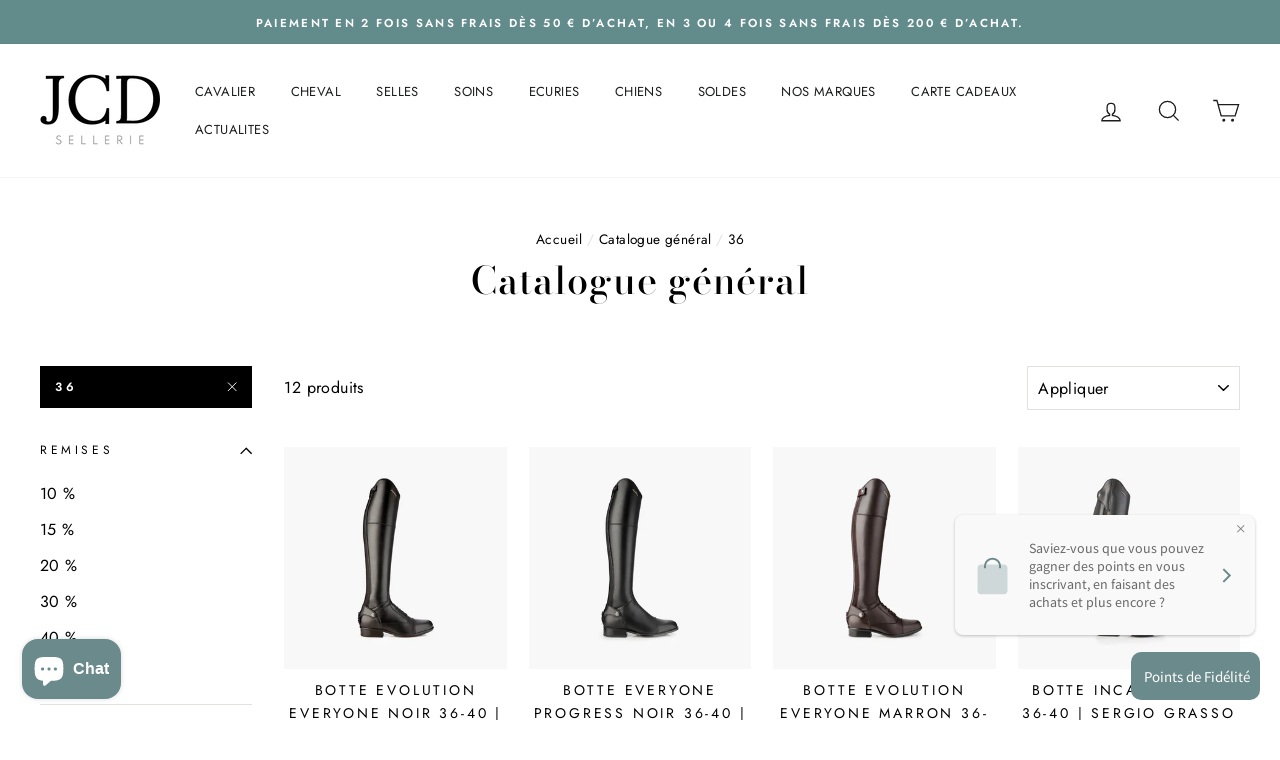

--- FILE ---
content_type: text/javascript
request_url: https://cdn.cartsguru.io/scripts/20210823/dist/shopify-client.min.js
body_size: 114104
content:
!function(e){var n={};function t(r){if(n[r])return n[r].exports;var a=n[r]={i:r,l:!1,exports:{}};return e[r].call(a.exports,a,a.exports,t),a.l=!0,a.exports}t.m=e,t.c=n,t.d=function(e,n,r){t.o(e,n)||Object.defineProperty(e,n,{enumerable:!0,get:r})},t.r=function(e){"undefined"!=typeof Symbol&&Symbol.toStringTag&&Object.defineProperty(e,Symbol.toStringTag,{value:"Module"}),Object.defineProperty(e,"__esModule",{value:!0})},t.t=function(e,n){if(1&n&&(e=t(e)),8&n)return e;if(4&n&&"object"==typeof e&&e&&e.__esModule)return e;var r=Object.create(null);if(t.r(r),Object.defineProperty(r,"default",{enumerable:!0,value:e}),2&n&&"string"!=typeof e)for(var a in e)t.d(r,a,function(n){return e[n]}.bind(null,a));return r},t.n=function(e){var n=e&&e.__esModule?function(){return e.default}:function(){return e};return t.d(n,"a",n),n},t.o=function(e,n){return Object.prototype.hasOwnProperty.call(e,n)},t.p="",t(t.s=7)}({"../../node_modules/@babel/runtime/helpers/arrayWithoutHoles.js":function(module,exports){eval("function _arrayWithoutHoles(arr) {\n  if (Array.isArray(arr)) {\n    for (var i = 0, arr2 = new Array(arr.length); i < arr.length; i++) {\n      arr2[i] = arr[i];\n    }\n\n    return arr2;\n  }\n}\n\nmodule.exports = _arrayWithoutHoles;\n\n//# sourceURL=webpack:////Users/oriolromero/carts.guru/workshop/interaction-engine/beta/interaction-engine/node_modules/@babel/runtime/helpers/arrayWithoutHoles.js?")},"../../node_modules/@babel/runtime/helpers/assertThisInitialized.js":function(module,exports){eval("function _assertThisInitialized(self) {\n  if (self === void 0) {\n    throw new ReferenceError(\"this hasn't been initialised - super() hasn't been called\");\n  }\n\n  return self;\n}\n\nmodule.exports = _assertThisInitialized;\n\n//# sourceURL=webpack:////Users/oriolromero/carts.guru/workshop/interaction-engine/beta/interaction-engine/node_modules/@babel/runtime/helpers/assertThisInitialized.js?")},"../../node_modules/@babel/runtime/helpers/asyncToGenerator.js":function(module,exports){eval('function asyncGeneratorStep(gen, resolve, reject, _next, _throw, key, arg) {\n  try {\n    var info = gen[key](arg);\n    var value = info.value;\n  } catch (error) {\n    reject(error);\n    return;\n  }\n\n  if (info.done) {\n    resolve(value);\n  } else {\n    Promise.resolve(value).then(_next, _throw);\n  }\n}\n\nfunction _asyncToGenerator(fn) {\n  return function () {\n    var self = this,\n        args = arguments;\n    return new Promise(function (resolve, reject) {\n      var gen = fn.apply(self, args);\n\n      function _next(value) {\n        asyncGeneratorStep(gen, resolve, reject, _next, _throw, "next", value);\n      }\n\n      function _throw(err) {\n        asyncGeneratorStep(gen, resolve, reject, _next, _throw, "throw", err);\n      }\n\n      _next(undefined);\n    });\n  };\n}\n\nmodule.exports = _asyncToGenerator;\n\n//# sourceURL=webpack:////Users/oriolromero/carts.guru/workshop/interaction-engine/beta/interaction-engine/node_modules/@babel/runtime/helpers/asyncToGenerator.js?')},"../../node_modules/@babel/runtime/helpers/classCallCheck.js":function(module,exports){eval('function _classCallCheck(instance, Constructor) {\n  if (!(instance instanceof Constructor)) {\n    throw new TypeError("Cannot call a class as a function");\n  }\n}\n\nmodule.exports = _classCallCheck;\n\n//# sourceURL=webpack:////Users/oriolromero/carts.guru/workshop/interaction-engine/beta/interaction-engine/node_modules/@babel/runtime/helpers/classCallCheck.js?')},"../../node_modules/@babel/runtime/helpers/createClass.js":function(module,exports){eval('function _defineProperties(target, props) {\n  for (var i = 0; i < props.length; i++) {\n    var descriptor = props[i];\n    descriptor.enumerable = descriptor.enumerable || false;\n    descriptor.configurable = true;\n    if ("value" in descriptor) descriptor.writable = true;\n    Object.defineProperty(target, descriptor.key, descriptor);\n  }\n}\n\nfunction _createClass(Constructor, protoProps, staticProps) {\n  if (protoProps) _defineProperties(Constructor.prototype, protoProps);\n  if (staticProps) _defineProperties(Constructor, staticProps);\n  return Constructor;\n}\n\nmodule.exports = _createClass;\n\n//# sourceURL=webpack:////Users/oriolromero/carts.guru/workshop/interaction-engine/beta/interaction-engine/node_modules/@babel/runtime/helpers/createClass.js?')},"../../node_modules/@babel/runtime/helpers/defineProperty.js":function(module,exports){eval("function _defineProperty(obj, key, value) {\n  if (key in obj) {\n    Object.defineProperty(obj, key, {\n      value: value,\n      enumerable: true,\n      configurable: true,\n      writable: true\n    });\n  } else {\n    obj[key] = value;\n  }\n\n  return obj;\n}\n\nmodule.exports = _defineProperty;\n\n//# sourceURL=webpack:////Users/oriolromero/carts.guru/workshop/interaction-engine/beta/interaction-engine/node_modules/@babel/runtime/helpers/defineProperty.js?")},"../../node_modules/@babel/runtime/helpers/getPrototypeOf.js":function(module,exports){eval("function _getPrototypeOf(o) {\n  module.exports = _getPrototypeOf = Object.setPrototypeOf ? Object.getPrototypeOf : function _getPrototypeOf(o) {\n    return o.__proto__ || Object.getPrototypeOf(o);\n  };\n  return _getPrototypeOf(o);\n}\n\nmodule.exports = _getPrototypeOf;\n\n//# sourceURL=webpack:////Users/oriolromero/carts.guru/workshop/interaction-engine/beta/interaction-engine/node_modules/@babel/runtime/helpers/getPrototypeOf.js?")},"../../node_modules/@babel/runtime/helpers/inherits.js":function(module,exports,__webpack_require__){eval('var setPrototypeOf = __webpack_require__("../../node_modules/@babel/runtime/helpers/setPrototypeOf.js");\n\nfunction _inherits(subClass, superClass) {\n  if (typeof superClass !== "function" && superClass !== null) {\n    throw new TypeError("Super expression must either be null or a function");\n  }\n\n  subClass.prototype = Object.create(superClass && superClass.prototype, {\n    constructor: {\n      value: subClass,\n      writable: true,\n      configurable: true\n    }\n  });\n  if (superClass) setPrototypeOf(subClass, superClass);\n}\n\nmodule.exports = _inherits;\n\n//# sourceURL=webpack:////Users/oriolromero/carts.guru/workshop/interaction-engine/beta/interaction-engine/node_modules/@babel/runtime/helpers/inherits.js?')},"../../node_modules/@babel/runtime/helpers/iterableToArray.js":function(module,exports){eval('function _iterableToArray(iter) {\n  if (Symbol.iterator in Object(iter) || Object.prototype.toString.call(iter) === "[object Arguments]") return Array.from(iter);\n}\n\nmodule.exports = _iterableToArray;\n\n//# sourceURL=webpack:////Users/oriolromero/carts.guru/workshop/interaction-engine/beta/interaction-engine/node_modules/@babel/runtime/helpers/iterableToArray.js?')},"../../node_modules/@babel/runtime/helpers/nonIterableSpread.js":function(module,exports){eval('function _nonIterableSpread() {\n  throw new TypeError("Invalid attempt to spread non-iterable instance");\n}\n\nmodule.exports = _nonIterableSpread;\n\n//# sourceURL=webpack:////Users/oriolromero/carts.guru/workshop/interaction-engine/beta/interaction-engine/node_modules/@babel/runtime/helpers/nonIterableSpread.js?')},"../../node_modules/@babel/runtime/helpers/possibleConstructorReturn.js":function(module,exports,__webpack_require__){eval('var _typeof = __webpack_require__("../../node_modules/@babel/runtime/helpers/typeof.js");\n\nvar assertThisInitialized = __webpack_require__("../../node_modules/@babel/runtime/helpers/assertThisInitialized.js");\n\nfunction _possibleConstructorReturn(self, call) {\n  if (call && (_typeof(call) === "object" || typeof call === "function")) {\n    return call;\n  }\n\n  return assertThisInitialized(self);\n}\n\nmodule.exports = _possibleConstructorReturn;\n\n//# sourceURL=webpack:////Users/oriolromero/carts.guru/workshop/interaction-engine/beta/interaction-engine/node_modules/@babel/runtime/helpers/possibleConstructorReturn.js?')},"../../node_modules/@babel/runtime/helpers/setPrototypeOf.js":function(module,exports){eval("function _setPrototypeOf(o, p) {\n  module.exports = _setPrototypeOf = Object.setPrototypeOf || function _setPrototypeOf(o, p) {\n    o.__proto__ = p;\n    return o;\n  };\n\n  return _setPrototypeOf(o, p);\n}\n\nmodule.exports = _setPrototypeOf;\n\n//# sourceURL=webpack:////Users/oriolromero/carts.guru/workshop/interaction-engine/beta/interaction-engine/node_modules/@babel/runtime/helpers/setPrototypeOf.js?")},"../../node_modules/@babel/runtime/helpers/toConsumableArray.js":function(module,exports,__webpack_require__){eval('var arrayWithoutHoles = __webpack_require__("../../node_modules/@babel/runtime/helpers/arrayWithoutHoles.js");\n\nvar iterableToArray = __webpack_require__("../../node_modules/@babel/runtime/helpers/iterableToArray.js");\n\nvar nonIterableSpread = __webpack_require__("../../node_modules/@babel/runtime/helpers/nonIterableSpread.js");\n\nfunction _toConsumableArray(arr) {\n  return arrayWithoutHoles(arr) || iterableToArray(arr) || nonIterableSpread();\n}\n\nmodule.exports = _toConsumableArray;\n\n//# sourceURL=webpack:////Users/oriolromero/carts.guru/workshop/interaction-engine/beta/interaction-engine/node_modules/@babel/runtime/helpers/toConsumableArray.js?')},"../../node_modules/@babel/runtime/helpers/typeof.js":function(module,exports){eval('function _typeof(obj) {\n  "@babel/helpers - typeof";\n\n  if (typeof Symbol === "function" && typeof Symbol.iterator === "symbol") {\n    module.exports = _typeof = function _typeof(obj) {\n      return typeof obj;\n    };\n  } else {\n    module.exports = _typeof = function _typeof(obj) {\n      return obj && typeof Symbol === "function" && obj.constructor === Symbol && obj !== Symbol.prototype ? "symbol" : typeof obj;\n    };\n  }\n\n  return _typeof(obj);\n}\n\nmodule.exports = _typeof;\n\n//# sourceURL=webpack:////Users/oriolromero/carts.guru/workshop/interaction-engine/beta/interaction-engine/node_modules/@babel/runtime/helpers/typeof.js?')},"../../node_modules/@babel/runtime/node_modules/regenerator-runtime/runtime.js":function(module,exports,__webpack_require__){eval('/**\n * Copyright (c) 2014-present, Facebook, Inc.\n *\n * This source code is licensed under the MIT license found in the\n * LICENSE file in the root directory of this source tree.\n */\n\nvar runtime = (function (exports) {\n  "use strict";\n\n  var Op = Object.prototype;\n  var hasOwn = Op.hasOwnProperty;\n  var undefined; // More compressible than void 0.\n  var $Symbol = typeof Symbol === "function" ? Symbol : {};\n  var iteratorSymbol = $Symbol.iterator || "@@iterator";\n  var asyncIteratorSymbol = $Symbol.asyncIterator || "@@asyncIterator";\n  var toStringTagSymbol = $Symbol.toStringTag || "@@toStringTag";\n\n  function define(obj, key, value) {\n    Object.defineProperty(obj, key, {\n      value: value,\n      enumerable: true,\n      configurable: true,\n      writable: true\n    });\n    return obj[key];\n  }\n  try {\n    // IE 8 has a broken Object.defineProperty that only works on DOM objects.\n    define({}, "");\n  } catch (err) {\n    define = function(obj, key, value) {\n      return obj[key] = value;\n    };\n  }\n\n  function wrap(innerFn, outerFn, self, tryLocsList) {\n    // If outerFn provided and outerFn.prototype is a Generator, then outerFn.prototype instanceof Generator.\n    var protoGenerator = outerFn && outerFn.prototype instanceof Generator ? outerFn : Generator;\n    var generator = Object.create(protoGenerator.prototype);\n    var context = new Context(tryLocsList || []);\n\n    // The ._invoke method unifies the implementations of the .next,\n    // .throw, and .return methods.\n    generator._invoke = makeInvokeMethod(innerFn, self, context);\n\n    return generator;\n  }\n  exports.wrap = wrap;\n\n  // Try/catch helper to minimize deoptimizations. Returns a completion\n  // record like context.tryEntries[i].completion. This interface could\n  // have been (and was previously) designed to take a closure to be\n  // invoked without arguments, but in all the cases we care about we\n  // already have an existing method we want to call, so there\'s no need\n  // to create a new function object. We can even get away with assuming\n  // the method takes exactly one argument, since that happens to be true\n  // in every case, so we don\'t have to touch the arguments object. The\n  // only additional allocation required is the completion record, which\n  // has a stable shape and so hopefully should be cheap to allocate.\n  function tryCatch(fn, obj, arg) {\n    try {\n      return { type: "normal", arg: fn.call(obj, arg) };\n    } catch (err) {\n      return { type: "throw", arg: err };\n    }\n  }\n\n  var GenStateSuspendedStart = "suspendedStart";\n  var GenStateSuspendedYield = "suspendedYield";\n  var GenStateExecuting = "executing";\n  var GenStateCompleted = "completed";\n\n  // Returning this object from the innerFn has the same effect as\n  // breaking out of the dispatch switch statement.\n  var ContinueSentinel = {};\n\n  // Dummy constructor functions that we use as the .constructor and\n  // .constructor.prototype properties for functions that return Generator\n  // objects. For full spec compliance, you may wish to configure your\n  // minifier not to mangle the names of these two functions.\n  function Generator() {}\n  function GeneratorFunction() {}\n  function GeneratorFunctionPrototype() {}\n\n  // This is a polyfill for %IteratorPrototype% for environments that\n  // don\'t natively support it.\n  var IteratorPrototype = {};\n  define(IteratorPrototype, iteratorSymbol, function () {\n    return this;\n  });\n\n  var getProto = Object.getPrototypeOf;\n  var NativeIteratorPrototype = getProto && getProto(getProto(values([])));\n  if (NativeIteratorPrototype &&\n      NativeIteratorPrototype !== Op &&\n      hasOwn.call(NativeIteratorPrototype, iteratorSymbol)) {\n    // This environment has a native %IteratorPrototype%; use it instead\n    // of the polyfill.\n    IteratorPrototype = NativeIteratorPrototype;\n  }\n\n  var Gp = GeneratorFunctionPrototype.prototype =\n    Generator.prototype = Object.create(IteratorPrototype);\n  GeneratorFunction.prototype = GeneratorFunctionPrototype;\n  define(Gp, "constructor", GeneratorFunctionPrototype);\n  define(GeneratorFunctionPrototype, "constructor", GeneratorFunction);\n  GeneratorFunction.displayName = define(\n    GeneratorFunctionPrototype,\n    toStringTagSymbol,\n    "GeneratorFunction"\n  );\n\n  // Helper for defining the .next, .throw, and .return methods of the\n  // Iterator interface in terms of a single ._invoke method.\n  function defineIteratorMethods(prototype) {\n    ["next", "throw", "return"].forEach(function(method) {\n      define(prototype, method, function(arg) {\n        return this._invoke(method, arg);\n      });\n    });\n  }\n\n  exports.isGeneratorFunction = function(genFun) {\n    var ctor = typeof genFun === "function" && genFun.constructor;\n    return ctor\n      ? ctor === GeneratorFunction ||\n        // For the native GeneratorFunction constructor, the best we can\n        // do is to check its .name property.\n        (ctor.displayName || ctor.name) === "GeneratorFunction"\n      : false;\n  };\n\n  exports.mark = function(genFun) {\n    if (Object.setPrototypeOf) {\n      Object.setPrototypeOf(genFun, GeneratorFunctionPrototype);\n    } else {\n      genFun.__proto__ = GeneratorFunctionPrototype;\n      define(genFun, toStringTagSymbol, "GeneratorFunction");\n    }\n    genFun.prototype = Object.create(Gp);\n    return genFun;\n  };\n\n  // Within the body of any async function, `await x` is transformed to\n  // `yield regeneratorRuntime.awrap(x)`, so that the runtime can test\n  // `hasOwn.call(value, "__await")` to determine if the yielded value is\n  // meant to be awaited.\n  exports.awrap = function(arg) {\n    return { __await: arg };\n  };\n\n  function AsyncIterator(generator, PromiseImpl) {\n    function invoke(method, arg, resolve, reject) {\n      var record = tryCatch(generator[method], generator, arg);\n      if (record.type === "throw") {\n        reject(record.arg);\n      } else {\n        var result = record.arg;\n        var value = result.value;\n        if (value &&\n            typeof value === "object" &&\n            hasOwn.call(value, "__await")) {\n          return PromiseImpl.resolve(value.__await).then(function(value) {\n            invoke("next", value, resolve, reject);\n          }, function(err) {\n            invoke("throw", err, resolve, reject);\n          });\n        }\n\n        return PromiseImpl.resolve(value).then(function(unwrapped) {\n          // When a yielded Promise is resolved, its final value becomes\n          // the .value of the Promise<{value,done}> result for the\n          // current iteration.\n          result.value = unwrapped;\n          resolve(result);\n        }, function(error) {\n          // If a rejected Promise was yielded, throw the rejection back\n          // into the async generator function so it can be handled there.\n          return invoke("throw", error, resolve, reject);\n        });\n      }\n    }\n\n    var previousPromise;\n\n    function enqueue(method, arg) {\n      function callInvokeWithMethodAndArg() {\n        return new PromiseImpl(function(resolve, reject) {\n          invoke(method, arg, resolve, reject);\n        });\n      }\n\n      return previousPromise =\n        // If enqueue has been called before, then we want to wait until\n        // all previous Promises have been resolved before calling invoke,\n        // so that results are always delivered in the correct order. If\n        // enqueue has not been called before, then it is important to\n        // call invoke immediately, without waiting on a callback to fire,\n        // so that the async generator function has the opportunity to do\n        // any necessary setup in a predictable way. This predictability\n        // is why the Promise constructor synchronously invokes its\n        // executor callback, and why async functions synchronously\n        // execute code before the first await. Since we implement simple\n        // async functions in terms of async generators, it is especially\n        // important to get this right, even though it requires care.\n        previousPromise ? previousPromise.then(\n          callInvokeWithMethodAndArg,\n          // Avoid propagating failures to Promises returned by later\n          // invocations of the iterator.\n          callInvokeWithMethodAndArg\n        ) : callInvokeWithMethodAndArg();\n    }\n\n    // Define the unified helper method that is used to implement .next,\n    // .throw, and .return (see defineIteratorMethods).\n    this._invoke = enqueue;\n  }\n\n  defineIteratorMethods(AsyncIterator.prototype);\n  define(AsyncIterator.prototype, asyncIteratorSymbol, function () {\n    return this;\n  });\n  exports.AsyncIterator = AsyncIterator;\n\n  // Note that simple async functions are implemented on top of\n  // AsyncIterator objects; they just return a Promise for the value of\n  // the final result produced by the iterator.\n  exports.async = function(innerFn, outerFn, self, tryLocsList, PromiseImpl) {\n    if (PromiseImpl === void 0) PromiseImpl = Promise;\n\n    var iter = new AsyncIterator(\n      wrap(innerFn, outerFn, self, tryLocsList),\n      PromiseImpl\n    );\n\n    return exports.isGeneratorFunction(outerFn)\n      ? iter // If outerFn is a generator, return the full iterator.\n      : iter.next().then(function(result) {\n          return result.done ? result.value : iter.next();\n        });\n  };\n\n  function makeInvokeMethod(innerFn, self, context) {\n    var state = GenStateSuspendedStart;\n\n    return function invoke(method, arg) {\n      if (state === GenStateExecuting) {\n        throw new Error("Generator is already running");\n      }\n\n      if (state === GenStateCompleted) {\n        if (method === "throw") {\n          throw arg;\n        }\n\n        // Be forgiving, per 25.3.3.3.3 of the spec:\n        // https://people.mozilla.org/~jorendorff/es6-draft.html#sec-generatorresume\n        return doneResult();\n      }\n\n      context.method = method;\n      context.arg = arg;\n\n      while (true) {\n        var delegate = context.delegate;\n        if (delegate) {\n          var delegateResult = maybeInvokeDelegate(delegate, context);\n          if (delegateResult) {\n            if (delegateResult === ContinueSentinel) continue;\n            return delegateResult;\n          }\n        }\n\n        if (context.method === "next") {\n          // Setting context._sent for legacy support of Babel\'s\n          // function.sent implementation.\n          context.sent = context._sent = context.arg;\n\n        } else if (context.method === "throw") {\n          if (state === GenStateSuspendedStart) {\n            state = GenStateCompleted;\n            throw context.arg;\n          }\n\n          context.dispatchException(context.arg);\n\n        } else if (context.method === "return") {\n          context.abrupt("return", context.arg);\n        }\n\n        state = GenStateExecuting;\n\n        var record = tryCatch(innerFn, self, context);\n        if (record.type === "normal") {\n          // If an exception is thrown from innerFn, we leave state ===\n          // GenStateExecuting and loop back for another invocation.\n          state = context.done\n            ? GenStateCompleted\n            : GenStateSuspendedYield;\n\n          if (record.arg === ContinueSentinel) {\n            continue;\n          }\n\n          return {\n            value: record.arg,\n            done: context.done\n          };\n\n        } else if (record.type === "throw") {\n          state = GenStateCompleted;\n          // Dispatch the exception by looping back around to the\n          // context.dispatchException(context.arg) call above.\n          context.method = "throw";\n          context.arg = record.arg;\n        }\n      }\n    };\n  }\n\n  // Call delegate.iterator[context.method](context.arg) and handle the\n  // result, either by returning a { value, done } result from the\n  // delegate iterator, or by modifying context.method and context.arg,\n  // setting context.delegate to null, and returning the ContinueSentinel.\n  function maybeInvokeDelegate(delegate, context) {\n    var method = delegate.iterator[context.method];\n    if (method === undefined) {\n      // A .throw or .return when the delegate iterator has no .throw\n      // method always terminates the yield* loop.\n      context.delegate = null;\n\n      if (context.method === "throw") {\n        // Note: ["return"] must be used for ES3 parsing compatibility.\n        if (delegate.iterator["return"]) {\n          // If the delegate iterator has a return method, give it a\n          // chance to clean up.\n          context.method = "return";\n          context.arg = undefined;\n          maybeInvokeDelegate(delegate, context);\n\n          if (context.method === "throw") {\n            // If maybeInvokeDelegate(context) changed context.method from\n            // "return" to "throw", let that override the TypeError below.\n            return ContinueSentinel;\n          }\n        }\n\n        context.method = "throw";\n        context.arg = new TypeError(\n          "The iterator does not provide a \'throw\' method");\n      }\n\n      return ContinueSentinel;\n    }\n\n    var record = tryCatch(method, delegate.iterator, context.arg);\n\n    if (record.type === "throw") {\n      context.method = "throw";\n      context.arg = record.arg;\n      context.delegate = null;\n      return ContinueSentinel;\n    }\n\n    var info = record.arg;\n\n    if (! info) {\n      context.method = "throw";\n      context.arg = new TypeError("iterator result is not an object");\n      context.delegate = null;\n      return ContinueSentinel;\n    }\n\n    if (info.done) {\n      // Assign the result of the finished delegate to the temporary\n      // variable specified by delegate.resultName (see delegateYield).\n      context[delegate.resultName] = info.value;\n\n      // Resume execution at the desired location (see delegateYield).\n      context.next = delegate.nextLoc;\n\n      // If context.method was "throw" but the delegate handled the\n      // exception, let the outer generator proceed normally. If\n      // context.method was "next", forget context.arg since it has been\n      // "consumed" by the delegate iterator. If context.method was\n      // "return", allow the original .return call to continue in the\n      // outer generator.\n      if (context.method !== "return") {\n        context.method = "next";\n        context.arg = undefined;\n      }\n\n    } else {\n      // Re-yield the result returned by the delegate method.\n      return info;\n    }\n\n    // The delegate iterator is finished, so forget it and continue with\n    // the outer generator.\n    context.delegate = null;\n    return ContinueSentinel;\n  }\n\n  // Define Generator.prototype.{next,throw,return} in terms of the\n  // unified ._invoke helper method.\n  defineIteratorMethods(Gp);\n\n  define(Gp, toStringTagSymbol, "Generator");\n\n  // A Generator should always return itself as the iterator object when the\n  // @@iterator function is called on it. Some browsers\' implementations of the\n  // iterator prototype chain incorrectly implement this, causing the Generator\n  // object to not be returned from this call. This ensures that doesn\'t happen.\n  // See https://github.com/facebook/regenerator/issues/274 for more details.\n  define(Gp, iteratorSymbol, function() {\n    return this;\n  });\n\n  define(Gp, "toString", function() {\n    return "[object Generator]";\n  });\n\n  function pushTryEntry(locs) {\n    var entry = { tryLoc: locs[0] };\n\n    if (1 in locs) {\n      entry.catchLoc = locs[1];\n    }\n\n    if (2 in locs) {\n      entry.finallyLoc = locs[2];\n      entry.afterLoc = locs[3];\n    }\n\n    this.tryEntries.push(entry);\n  }\n\n  function resetTryEntry(entry) {\n    var record = entry.completion || {};\n    record.type = "normal";\n    delete record.arg;\n    entry.completion = record;\n  }\n\n  function Context(tryLocsList) {\n    // The root entry object (effectively a try statement without a catch\n    // or a finally block) gives us a place to store values thrown from\n    // locations where there is no enclosing try statement.\n    this.tryEntries = [{ tryLoc: "root" }];\n    tryLocsList.forEach(pushTryEntry, this);\n    this.reset(true);\n  }\n\n  exports.keys = function(object) {\n    var keys = [];\n    for (var key in object) {\n      keys.push(key);\n    }\n    keys.reverse();\n\n    // Rather than returning an object with a next method, we keep\n    // things simple and return the next function itself.\n    return function next() {\n      while (keys.length) {\n        var key = keys.pop();\n        if (key in object) {\n          next.value = key;\n          next.done = false;\n          return next;\n        }\n      }\n\n      // To avoid creating an additional object, we just hang the .value\n      // and .done properties off the next function object itself. This\n      // also ensures that the minifier will not anonymize the function.\n      next.done = true;\n      return next;\n    };\n  };\n\n  function values(iterable) {\n    if (iterable) {\n      var iteratorMethod = iterable[iteratorSymbol];\n      if (iteratorMethod) {\n        return iteratorMethod.call(iterable);\n      }\n\n      if (typeof iterable.next === "function") {\n        return iterable;\n      }\n\n      if (!isNaN(iterable.length)) {\n        var i = -1, next = function next() {\n          while (++i < iterable.length) {\n            if (hasOwn.call(iterable, i)) {\n              next.value = iterable[i];\n              next.done = false;\n              return next;\n            }\n          }\n\n          next.value = undefined;\n          next.done = true;\n\n          return next;\n        };\n\n        return next.next = next;\n      }\n    }\n\n    // Return an iterator with no values.\n    return { next: doneResult };\n  }\n  exports.values = values;\n\n  function doneResult() {\n    return { value: undefined, done: true };\n  }\n\n  Context.prototype = {\n    constructor: Context,\n\n    reset: function(skipTempReset) {\n      this.prev = 0;\n      this.next = 0;\n      // Resetting context._sent for legacy support of Babel\'s\n      // function.sent implementation.\n      this.sent = this._sent = undefined;\n      this.done = false;\n      this.delegate = null;\n\n      this.method = "next";\n      this.arg = undefined;\n\n      this.tryEntries.forEach(resetTryEntry);\n\n      if (!skipTempReset) {\n        for (var name in this) {\n          // Not sure about the optimal order of these conditions:\n          if (name.charAt(0) === "t" &&\n              hasOwn.call(this, name) &&\n              !isNaN(+name.slice(1))) {\n            this[name] = undefined;\n          }\n        }\n      }\n    },\n\n    stop: function() {\n      this.done = true;\n\n      var rootEntry = this.tryEntries[0];\n      var rootRecord = rootEntry.completion;\n      if (rootRecord.type === "throw") {\n        throw rootRecord.arg;\n      }\n\n      return this.rval;\n    },\n\n    dispatchException: function(exception) {\n      if (this.done) {\n        throw exception;\n      }\n\n      var context = this;\n      function handle(loc, caught) {\n        record.type = "throw";\n        record.arg = exception;\n        context.next = loc;\n\n        if (caught) {\n          // If the dispatched exception was caught by a catch block,\n          // then let that catch block handle the exception normally.\n          context.method = "next";\n          context.arg = undefined;\n        }\n\n        return !! caught;\n      }\n\n      for (var i = this.tryEntries.length - 1; i >= 0; --i) {\n        var entry = this.tryEntries[i];\n        var record = entry.completion;\n\n        if (entry.tryLoc === "root") {\n          // Exception thrown outside of any try block that could handle\n          // it, so set the completion value of the entire function to\n          // throw the exception.\n          return handle("end");\n        }\n\n        if (entry.tryLoc <= this.prev) {\n          var hasCatch = hasOwn.call(entry, "catchLoc");\n          var hasFinally = hasOwn.call(entry, "finallyLoc");\n\n          if (hasCatch && hasFinally) {\n            if (this.prev < entry.catchLoc) {\n              return handle(entry.catchLoc, true);\n            } else if (this.prev < entry.finallyLoc) {\n              return handle(entry.finallyLoc);\n            }\n\n          } else if (hasCatch) {\n            if (this.prev < entry.catchLoc) {\n              return handle(entry.catchLoc, true);\n            }\n\n          } else if (hasFinally) {\n            if (this.prev < entry.finallyLoc) {\n              return handle(entry.finallyLoc);\n            }\n\n          } else {\n            throw new Error("try statement without catch or finally");\n          }\n        }\n      }\n    },\n\n    abrupt: function(type, arg) {\n      for (var i = this.tryEntries.length - 1; i >= 0; --i) {\n        var entry = this.tryEntries[i];\n        if (entry.tryLoc <= this.prev &&\n            hasOwn.call(entry, "finallyLoc") &&\n            this.prev < entry.finallyLoc) {\n          var finallyEntry = entry;\n          break;\n        }\n      }\n\n      if (finallyEntry &&\n          (type === "break" ||\n           type === "continue") &&\n          finallyEntry.tryLoc <= arg &&\n          arg <= finallyEntry.finallyLoc) {\n        // Ignore the finally entry if control is not jumping to a\n        // location outside the try/catch block.\n        finallyEntry = null;\n      }\n\n      var record = finallyEntry ? finallyEntry.completion : {};\n      record.type = type;\n      record.arg = arg;\n\n      if (finallyEntry) {\n        this.method = "next";\n        this.next = finallyEntry.finallyLoc;\n        return ContinueSentinel;\n      }\n\n      return this.complete(record);\n    },\n\n    complete: function(record, afterLoc) {\n      if (record.type === "throw") {\n        throw record.arg;\n      }\n\n      if (record.type === "break" ||\n          record.type === "continue") {\n        this.next = record.arg;\n      } else if (record.type === "return") {\n        this.rval = this.arg = record.arg;\n        this.method = "return";\n        this.next = "end";\n      } else if (record.type === "normal" && afterLoc) {\n        this.next = afterLoc;\n      }\n\n      return ContinueSentinel;\n    },\n\n    finish: function(finallyLoc) {\n      for (var i = this.tryEntries.length - 1; i >= 0; --i) {\n        var entry = this.tryEntries[i];\n        if (entry.finallyLoc === finallyLoc) {\n          this.complete(entry.completion, entry.afterLoc);\n          resetTryEntry(entry);\n          return ContinueSentinel;\n        }\n      }\n    },\n\n    "catch": function(tryLoc) {\n      for (var i = this.tryEntries.length - 1; i >= 0; --i) {\n        var entry = this.tryEntries[i];\n        if (entry.tryLoc === tryLoc) {\n          var record = entry.completion;\n          if (record.type === "throw") {\n            var thrown = record.arg;\n            resetTryEntry(entry);\n          }\n          return thrown;\n        }\n      }\n\n      // The context.catch method must only be called with a location\n      // argument that corresponds to a known catch block.\n      throw new Error("illegal catch attempt");\n    },\n\n    delegateYield: function(iterable, resultName, nextLoc) {\n      this.delegate = {\n        iterator: values(iterable),\n        resultName: resultName,\n        nextLoc: nextLoc\n      };\n\n      if (this.method === "next") {\n        // Deliberately forget the last sent value so that we don\'t\n        // accidentally pass it on to the delegate.\n        this.arg = undefined;\n      }\n\n      return ContinueSentinel;\n    }\n  };\n\n  // Regardless of whether this script is executing as a CommonJS module\n  // or not, return the runtime object so that we can declare the variable\n  // regeneratorRuntime in the outer scope, which allows this module to be\n  // injected easily by `bin/regenerator --include-runtime script.js`.\n  return exports;\n\n}(\n  // If this script is executing as a CommonJS module, use module.exports\n  // as the regeneratorRuntime namespace. Otherwise create a new empty\n  // object. Either way, the resulting object will be used to initialize\n  // the regeneratorRuntime variable at the top of this file.\n   true ? module.exports : undefined\n));\n\ntry {\n  regeneratorRuntime = runtime;\n} catch (accidentalStrictMode) {\n  // This module should not be running in strict mode, so the above\n  // assignment should always work unless something is misconfigured. Just\n  // in case runtime.js accidentally runs in strict mode, in modern engines\n  // we can explicitly access globalThis. In older engines we can escape\n  // strict mode using a global Function call. This could conceivably fail\n  // if a Content Security Policy forbids using Function, but in that case\n  // the proper solution is to fix the accidental strict mode problem. If\n  // you\'ve misconfigured your bundler to force strict mode and applied a\n  // CSP to forbid Function, and you\'re not willing to fix either of those\n  // problems, please detail your unique predicament in a GitHub issue.\n  if (typeof globalThis === "object") {\n    globalThis.regeneratorRuntime = runtime;\n  } else {\n    Function("r", "regeneratorRuntime = r")(runtime);\n  }\n}\n\n\n//# sourceURL=webpack:////Users/oriolromero/carts.guru/workshop/interaction-engine/beta/interaction-engine/node_modules/@babel/runtime/node_modules/regenerator-runtime/runtime.js?')},"../../node_modules/@babel/runtime/regenerator/index.js":function(module,exports,__webpack_require__){eval('module.exports = __webpack_require__("../../node_modules/@babel/runtime/node_modules/regenerator-runtime/runtime.js");\n\n\n//# sourceURL=webpack:////Users/oriolromero/carts.guru/workshop/interaction-engine/beta/interaction-engine/node_modules/@babel/runtime/regenerator/index.js?')},"./src/tracker-source/platform/shopify.js":function(module,__webpack_exports__,__webpack_require__){"use strict";eval("__webpack_require__.r(__webpack_exports__);\n/*\n * Shopify dedicated code\n */\n\n/* global CgTracker */\n// module Shopify\nvar Shopify = function Shopify() {\n  function registerButtons() {\n    CgTracker('registerButtons', [{\n      type: 'cartAdd',\n      selector: ['form[action=\"/cart/add\"] [type=submit]', 'button[class=\"btn-cart\"] [type=button]', '[id*=\"addtocart\"]', '[id*=\"AddToCart\"]', '[id*=\"add-to-cart\"]', '[id*=\"add_to_cart\"]', 'a[class*=\"add-item\"]', 'a[class*=\"additem\"]', '[class*=\"cg-fb-optin\"]']\n    }, {\n      type: 'cartRemove',\n      selector: ['a.cart__remove']\n    }, {\n      type: 'cartUpdate',\n      selector: ['input.btn--secondary.cart__update[type=\"submit\"][name=\"update\"]']\n    }, {\n      type: 'cartCheckout',\n      selector: ['input[type=\"submit\"][name=\"checkout\"]']\n    }]); // SCORING EVENTS\n    // eslint-disable-next-line no-undef\n\n    CgTracker('registerButtons', [{\n      type: 'search',\n      selector: ['button.search-header__submit[type=\"submit\"]', 'a[href=\"/search\"]']\n    }]);\n  }\n\n  if (window.CgTracker) registerButtons(); // Legacy handler\n  else {\n    window.CgBindPlateformEvents = registerButtons;\n  } // Funnels need to know it\n\n  window.cgPlugin = 'shopify';\n};\n\n/* harmony default export */ __webpack_exports__[\"default\"] = (Shopify.call(window));\n\n//# sourceURL=webpack:///./src/tracker-source/platform/shopify.js?")},"./src/tracker-source/tool/loader.js":function(module,__webpack_exports__,__webpack_require__){"use strict";eval("__webpack_require__.r(__webpack_exports__);\n/*\n * Carts Guru Loader for old plugin with splitted files\n */\n\n/* global CgBindPlateformEvents */\n// module CGLoader\nvar CGLoader = function CGLoader() {\n  'use strict'; // Shim to detect dom is loaded\n\n  var _onReady = function _onReady(callback) {\n    // in case the document is already rendered\n    console.log('_onReady callback', callback);\n\n    if (document.readyState === 'complete') {\n      return callback();\n    }\n\n    var onStateChange = function onStateChange() {\n      console.log('onStateChange callback', callback);\n\n      if (document.readyState === 'complete') {\n        callback();\n      }\n    };\n\n    console.log(window); // modern browsers\n    // eslint-disable-next-line brace-style\n\n    if (document.addEventListener) {\n      document.addEventListener('readystatechange', onStateChange); // eslint-disable-next-line brace-style\n    } // IE <= 8\n    else {\n      document.attachEvent('onreadystatechange', onStateChange);\n    }\n  };\n\n  if (typeof CgBindPlateformEvents === 'function') {\n    _onReady(CgBindPlateformEvents);\n  }\n};\n\n/* harmony default export */ __webpack_exports__[\"default\"] = (CGLoader.call(window));\n\n//# sourceURL=webpack:///./src/tracker-source/tool/loader.js?")},"./src/tracker-source/tool/wrapper.js":function(module,__webpack_exports__,__webpack_require__){"use strict";eval('__webpack_require__.r(__webpack_exports__);\n/* harmony import */ var _babel_runtime_regenerator__WEBPACK_IMPORTED_MODULE_0__ = __webpack_require__("../../node_modules/@babel/runtime/regenerator/index.js");\n/* harmony import */ var _babel_runtime_regenerator__WEBPACK_IMPORTED_MODULE_0___default = /*#__PURE__*/__webpack_require__.n(_babel_runtime_regenerator__WEBPACK_IMPORTED_MODULE_0__);\n/* harmony import */ var _babel_runtime_helpers_asyncToGenerator__WEBPACK_IMPORTED_MODULE_1__ = __webpack_require__("../../node_modules/@babel/runtime/helpers/asyncToGenerator.js");\n/* harmony import */ var _babel_runtime_helpers_asyncToGenerator__WEBPACK_IMPORTED_MODULE_1___default = /*#__PURE__*/__webpack_require__.n(_babel_runtime_helpers_asyncToGenerator__WEBPACK_IMPORTED_MODULE_1__);\n/* harmony import */ var _versions_lib_v1_tracker__WEBPACK_IMPORTED_MODULE_2__ = __webpack_require__("./src/tracker-source/versions/lib-v1/tracker.js");\n\n\n\n/*\n * Carts Guru Wrapper\n * Provide the wrapper as external interface and decorate internal tracker interface\n * @param commandName - string\n * @param params - object\n */\n\n/* global __PUBLIC_VAR__ */\n// module CGWrapper\n\n/* harmony default export */ __webpack_exports__["default"] = ((function () {\n  var _ref = _babel_runtime_helpers_asyncToGenerator__WEBPACK_IMPORTED_MODULE_1___default()( /*#__PURE__*/_babel_runtime_regenerator__WEBPACK_IMPORTED_MODULE_0___default.a.mark(function _callee(name, context, definition) {\n    \'use strict\';\n\n    return _babel_runtime_regenerator__WEBPACK_IMPORTED_MODULE_0___default.a.wrap(function _callee$(_context) {\n      while (1) {\n        switch (_context.prev = _context.next) {\n          case 0:\n            context[name] = definition();\n\n          case 1:\n          case "end":\n            return _context.stop();\n        }\n      }\n    }, _callee);\n  }));\n\n  return function (_x, _x2, _x3) {\n    return _ref.apply(this, arguments);\n  };\n})()("CgTracker", window, function () {\n  \'use strict\';\n\n  var tracker;\n  return function (commandName, params, data) {\n    if (!tracker) {\n      tracker = new _versions_lib_v1_tracker__WEBPACK_IMPORTED_MODULE_2__["default"]();\n    }\n\n    return tracker.addCommand({\n      name: commandName,\n      params: params,\n      data: data\n    });\n  };\n}));\n\n//# sourceURL=webpack:///./src/tracker-source/tool/wrapper.js?')},"./src/tracker-source/versions/lib-v1/commandQueueInterface.js":function(module,__webpack_exports__,__webpack_require__){"use strict";eval('__webpack_require__.r(__webpack_exports__);\n/* harmony export (binding) */ __webpack_require__.d(__webpack_exports__, "default", function() { return CommandQueueInterface; });\n/* harmony import */ var _babel_runtime_helpers_classCallCheck__WEBPACK_IMPORTED_MODULE_0__ = __webpack_require__("../../node_modules/@babel/runtime/helpers/classCallCheck.js");\n/* harmony import */ var _babel_runtime_helpers_classCallCheck__WEBPACK_IMPORTED_MODULE_0___default = /*#__PURE__*/__webpack_require__.n(_babel_runtime_helpers_classCallCheck__WEBPACK_IMPORTED_MODULE_0__);\n/* harmony import */ var _babel_runtime_helpers_createClass__WEBPACK_IMPORTED_MODULE_1__ = __webpack_require__("../../node_modules/@babel/runtime/helpers/createClass.js");\n/* harmony import */ var _babel_runtime_helpers_createClass__WEBPACK_IMPORTED_MODULE_1___default = /*#__PURE__*/__webpack_require__.n(_babel_runtime_helpers_createClass__WEBPACK_IMPORTED_MODULE_1__);\n/* harmony import */ var _lib_ui__WEBPACK_IMPORTED_MODULE_2__ = __webpack_require__("./src/tracker-source/versions/lib/ui.js");\n/* harmony import */ var _lib_util__WEBPACK_IMPORTED_MODULE_3__ = __webpack_require__("./src/tracker-source/versions/lib/util.js");\n\n\n\n\n\nvar CommandQueueInterface = /*#__PURE__*/function () {\n  function CommandQueueInterface() {\n    _babel_runtime_helpers_classCallCheck__WEBPACK_IMPORTED_MODULE_0___default()(this, CommandQueueInterface);\n\n    this.disabled = false;\n    this.commands = [];\n  }\n  /*\n   * isInitialized - virtual\n   */\n\n\n  _babel_runtime_helpers_createClass__WEBPACK_IMPORTED_MODULE_1___default()(CommandQueueInterface, [{\n    key: "isInitialized",\n    value: function isInitialized() {\n      var newLocal = \'isInitialized must be overriden\';\n      throw newLocal;\n    }\n    /*\n     * Run the passed command. Check the command type and run equal method\n     * @param command\n     */\n\n  }, {\n    key: "runCommand",\n    value: function runCommand(command, ctx) {\n      var isAsyncCommand = false;\n\n      var asyncCallback = function asyncCallback() {\n        ctx.runFromQueue();\n      };\n\n      switch (command.name) {\n        // Init the tracker\n        case \'init\':\n          isAsyncCommand = true;\n          this.init(command.params, asyncCallback);\n          break;\n        // Track event\n\n        case \'track\':\n          isAsyncCommand = true;\n          this.send(command.params, asyncCallback);\n          break;\n        // Data update event\n\n        case \'updateData\':\n          this.setData(command.params);\n          break;\n        // Data update event\n\n        case \'getData\':\n          return this.getData();\n        // Store delayed event\n\n        case \'storeEvent\':\n          _lib_util__WEBPACK_IMPORTED_MODULE_3__["default"].storeEvent(command.params);\n          break;\n        // Fire stored events\n\n        case \'fireStoredEvents\':\n          _lib_util__WEBPACK_IMPORTED_MODULE_3__["default"].fireStoredEvents();\n          break;\n\n        case \'registerButtons\':\n          _lib_ui__WEBPACK_IMPORTED_MODULE_2__["default"].registerButtons(command.params);\n          break;\n      }\n\n      if (!isAsyncCommand) {\n        ctx.runFromQueue();\n      }\n    }\n    /*\n     * Run command from queue\n     */\n\n  }, {\n    key: "runFromQueue",\n    value: function runFromQueue() {\n      if (this.commands.length > 0) {\n        if (this.isInitialized()) {\n          this.runCommand(this.commands.shift(), this);\n        } else {\n          // only init command is allowed\n          var initCommand = this.commands.find(function (command) {\n            return command.name === \'init\';\n          });\n\n          if (initCommand) {\n            // Remove it\n            this.commands = this.commands.filter(function (command) {\n              return command.name !== \'init\';\n            }); // Run\n\n            this.runCommand(initCommand, this);\n          }\n        }\n      }\n    }\n    /*\n     * Add command to queue in case if the tracker has not initialized yet\n     * @param command\n     */\n\n  }, {\n    key: "addCommandToQueue",\n    value: function addCommandToQueue(command) {\n      this.commands.push(command);\n    }\n    /*\n     * Add command to tracker.\n     * If the tracker has not initialized yet add command to the queue\n     * @param command\n     */\n\n  }, {\n    key: "addCommand",\n    value: function addCommand(command) {\n      // If tracker initialized and its not a deferred command run it\n      if (this.isInitialized()) {\n        return this.runCommand(command, this);\n      } else {\n        return this.addCommandToQueue(command);\n      }\n    }\n  }]);\n\n  return CommandQueueInterface;\n}();\n\n\n\n//# sourceURL=webpack:///./src/tracker-source/versions/lib-v1/commandQueueInterface.js?')},"./src/tracker-source/versions/lib-v1/tracker.js":function(module,__webpack_exports__,__webpack_require__){"use strict";eval('// ESM COMPAT FLAG\n__webpack_require__.r(__webpack_exports__);\n\n// EXPORTS\n__webpack_require__.d(__webpack_exports__, "default", function() { return /* binding */ tracker_Tracker; });\n\n// EXTERNAL MODULE: /Users/oriolromero/carts.guru/workshop/interaction-engine/beta/interaction-engine/node_modules/@babel/runtime/helpers/typeof.js\nvar helpers_typeof = __webpack_require__("../../node_modules/@babel/runtime/helpers/typeof.js");\nvar typeof_default = /*#__PURE__*/__webpack_require__.n(helpers_typeof);\n\n// EXTERNAL MODULE: /Users/oriolromero/carts.guru/workshop/interaction-engine/beta/interaction-engine/node_modules/@babel/runtime/helpers/defineProperty.js\nvar defineProperty = __webpack_require__("../../node_modules/@babel/runtime/helpers/defineProperty.js");\nvar defineProperty_default = /*#__PURE__*/__webpack_require__.n(defineProperty);\n\n// EXTERNAL MODULE: /Users/oriolromero/carts.guru/workshop/interaction-engine/beta/interaction-engine/node_modules/@babel/runtime/helpers/classCallCheck.js\nvar classCallCheck = __webpack_require__("../../node_modules/@babel/runtime/helpers/classCallCheck.js");\nvar classCallCheck_default = /*#__PURE__*/__webpack_require__.n(classCallCheck);\n\n// EXTERNAL MODULE: /Users/oriolromero/carts.guru/workshop/interaction-engine/beta/interaction-engine/node_modules/@babel/runtime/helpers/createClass.js\nvar createClass = __webpack_require__("../../node_modules/@babel/runtime/helpers/createClass.js");\nvar createClass_default = /*#__PURE__*/__webpack_require__.n(createClass);\n\n// EXTERNAL MODULE: /Users/oriolromero/carts.guru/workshop/interaction-engine/beta/interaction-engine/node_modules/@babel/runtime/helpers/inherits.js\nvar inherits = __webpack_require__("../../node_modules/@babel/runtime/helpers/inherits.js");\nvar inherits_default = /*#__PURE__*/__webpack_require__.n(inherits);\n\n// EXTERNAL MODULE: /Users/oriolromero/carts.guru/workshop/interaction-engine/beta/interaction-engine/node_modules/@babel/runtime/helpers/possibleConstructorReturn.js\nvar possibleConstructorReturn = __webpack_require__("../../node_modules/@babel/runtime/helpers/possibleConstructorReturn.js");\nvar possibleConstructorReturn_default = /*#__PURE__*/__webpack_require__.n(possibleConstructorReturn);\n\n// EXTERNAL MODULE: /Users/oriolromero/carts.guru/workshop/interaction-engine/beta/interaction-engine/node_modules/@babel/runtime/helpers/getPrototypeOf.js\nvar getPrototypeOf = __webpack_require__("../../node_modules/@babel/runtime/helpers/getPrototypeOf.js");\nvar getPrototypeOf_default = /*#__PURE__*/__webpack_require__.n(getPrototypeOf);\n\n// EXTERNAL MODULE: ./src/tracker-source/versions/lib/ui.js\nvar ui = __webpack_require__("./src/tracker-source/versions/lib/ui.js");\n\n// EXTERNAL MODULE: ./src/tracker-source/versions/lib/util.js\nvar util = __webpack_require__("./src/tracker-source/versions/lib/util.js");\n\n// EXTERNAL MODULE: ./src/tracker-source/versions/lib/terms.js\nvar terms = __webpack_require__("./src/tracker-source/versions/lib/terms.js");\n\n// EXTERNAL MODULE: ./src/tracker-source/versions/lib/trackModel.js\nvar trackModel = __webpack_require__("./src/tracker-source/versions/lib/trackModel.js");\n\n// EXTERNAL MODULE: /Users/oriolromero/carts.guru/workshop/interaction-engine/beta/interaction-engine/node_modules/@babel/runtime/regenerator/index.js\nvar regenerator = __webpack_require__("../../node_modules/@babel/runtime/regenerator/index.js");\nvar regenerator_default = /*#__PURE__*/__webpack_require__.n(regenerator);\n\n// EXTERNAL MODULE: /Users/oriolromero/carts.guru/workshop/interaction-engine/beta/interaction-engine/node_modules/@babel/runtime/helpers/asyncToGenerator.js\nvar asyncToGenerator = __webpack_require__("../../node_modules/@babel/runtime/helpers/asyncToGenerator.js");\nvar asyncToGenerator_default = /*#__PURE__*/__webpack_require__.n(asyncToGenerator);\n\n// EXTERNAL MODULE: /Users/oriolromero/carts.guru/workshop/interaction-engine/beta/interaction-engine/node_modules/@babel/runtime/helpers/toConsumableArray.js\nvar toConsumableArray = __webpack_require__("../../node_modules/@babel/runtime/helpers/toConsumableArray.js");\nvar toConsumableArray_default = /*#__PURE__*/__webpack_require__.n(toConsumableArray);\n\n// EXTERNAL MODULE: ./src/tracker-source/versions/lib/constants.js\nvar constants = __webpack_require__("./src/tracker-source/versions/lib/constants.js");\n\n// CONCATENATED MODULE: ./src/tracker-source/versions/lib/funnelContextHelper.js\n\n/*\n * Carts Guru funnelContextHelper\n */\n\n\n\n\n\n\n\nvar funnelContextHelper_FunnelContextHelper = /*#__PURE__*/function () {\n  function FunnelContextHelper() {\n    classCallCheck_default()(this, FunnelContextHelper);\n  }\n\n  createClass_default()(FunnelContextHelper, [{\n    key: "resetFunnelsInLocalStore",\n    value: function resetFunnelsInLocalStore() {\n      util["default"].debug("[FunnelContextHelper] > [resetFunnelsInLocalStore] (This will force an track/init call)");\n      util["default"].removeFromLocalStorage(\'funnels\');\n    }\n  }, {\n    key: "funnelsContextFetch",\n    value: function funnelsContextFetch(platformResponse, tDerivedContest) {\n      util["default"].debug("[FunnelContextHelper] > [funnelsContextFetch] > platform context", platformResponse, \'into funnel local context\', tDerivedContest);\n      var response = JSON.parse(JSON.stringify(tDerivedContest));\n      platformResponse.forEach(function (funnelReport) {\n        var reportedFunnel = response.filter(function (tFunnelReport) {\n          return tFunnelReport.id === funnelReport.id;\n        })[0];\n\n        if (reportedFunnel) {\n          reportedFunnel.dateFirstShown = funnelReport.dateFirstShown;\n          reportedFunnel.dateLastShown = funnelReport.dateLastShown;\n          reportedFunnel.dateGoalCompleted = funnelReport.dateGoalCompleted;\n          reportedFunnel.dateFunnelCompleted = funnelReport.dateFunnelCompleted;\n          funnelReport.steps.forEach(function (funnelStepReport) {\n            var step = response.filter(function (tFunnelReport) {\n              return tFunnelReport.id === funnelReport.id;\n            })[0].steps.filter(function (tfunnelStepReport) {\n              return tfunnelStepReport.id === funnelStepReport.id;\n            })[0];\n\n            if (step) {\n              step.dateFirstShown = funnelStepReport.dateFirstShown;\n              step.dateLastShown = funnelStepReport.dateLastShown;\n              step.dateGoalCompleted = funnelStepReport.dateGoalCompleted;\n            } else {\n              util["default"].error("[FunnelContextHelper] > [funnelsContextFetch] > funnelStepReport", funnelStepReport, \'not in the tDerivedContest\', tDerivedContest);\n            }\n          });\n        } else {\n          util["default"].error("[FunnelContextHelper] > [funnelsContextFetch] > funnelReport", funnelReport, \'not in the tDerivedContest\', tDerivedContest);\n        }\n      });\n      util["default"].debug("[FunnelContextHelper] > [funnelsContextFetch] > fetch result", response);\n      return response;\n    }\n  }, {\n    key: "getByIdFromArray",\n    value: function getByIdFromArray(id) {\n      var array = arguments.length > 1 && arguments[1] !== undefined ? arguments[1] : [];\n      var resp = {};\n      array.map(function (element, index) {\n        if (element.id === id) {\n          resp = {\n            element: element,\n            index: index\n          };\n        }\n      });\n      return resp;\n    }\n  }, {\n    key: "getFunnelTriggerPriority",\n    value: function getFunnelTriggerPriority(funnelMeta) {\n      // Priority:\n      // 0 = low\n      // 1 = Normal\n      // 2 = High\n      var triggerPriority = 1;\n      if (funnelMeta.frequency.type === \'ALWAYS\') triggerPriority = 0;\n      if (funnelMeta.frequency.type === \'MESSAGE\') triggerPriority = 2; // Trigged by email funnels\n\n      util["default"].debug("[FunnelContextHelper] > [getFunnelTriggerPriority] > funnelId:", funnelMeta.funnelId, "frequency:", funnelMeta.frequency, \'triggerPriority:\', triggerPriority);\n      return triggerPriority;\n    }\n  }, {\n    key: "getFunnelIdByPriority",\n    value: function getFunnelIdByPriority(data, funnelsIds) {\n      var IdsAndPriorities = [];\n      funnelsIds.forEach(function (funnelId) {\n        var _data$funnelId;\n\n        IdsAndPriorities.push({\n          id: funnelId,\n          value: (_data$funnelId = data[funnelId]) === null || _data$funnelId === void 0 ? void 0 : _data$funnelId.triggerPriority\n        });\n      });\n      var highPriorityId = IdsAndPriorities.sort(function (prev, next) {\n        return next.value - prev.value;\n      }, [])[0].id;\n      util["default"].debug("[FunnelContextHelper] > [getFunnelIdByPriority] > funnelsIds:", funnelsIds, \'IdsAndPriorities:\', IdsAndPriorities, \'return funnelId:\', highPriorityId);\n      return highPriorityId;\n    }\n  }, {\n    key: "isGoalAchieved",\n    value: function isGoalAchieved(funnelId, funnelStepId) {\n      var _funnel$element, _funnel$meta, _funnel$meta$frequenc, _funnelStep$element;\n\n      var funnelsSessionContext = JSON.parse(util["default"].getFromLocalStorage(\'funnels\'));\n      if (!funnelsSessionContext || !funnelsSessionContext.length) return false;\n      var funnel = this.getByIdFromArray(funnelId, funnelsSessionContext);\n      var funnelStep = this.getByIdFromArray(funnelStepId, (_funnel$element = funnel.element) === null || _funnel$element === void 0 ? void 0 : _funnel$element.steps);\n      util["default"].debug("[FunnelContextHelper] > [isGoalAchieved] > funnelId:", funnelId, \'funnelStepId:\', funnelStepId, funnelStep);\n      return !(funnel !== null && funnel !== void 0 && (_funnel$meta = funnel.meta) !== null && _funnel$meta !== void 0 && (_funnel$meta$frequenc = _funnel$meta.frequency) !== null && _funnel$meta$frequenc !== void 0 && _funnel$meta$frequenc.type) === \'EVERY_VISIT_NO_GOAL\' && (funnelStep === null || funnelStep === void 0 ? void 0 : (_funnelStep$element = funnelStep.element) === null || _funnelStep$element === void 0 ? void 0 : _funnelStep$element.dateGoalCompleted) !== undefined;\n    }\n  }, {\n    key: "isFunnelCompleted",\n    value: function isFunnelCompleted(funnelId) {\n      var _funnel$element2, _funnel$element3, _funnel$element4, _funnel$element5;\n\n      var funnelsSessionContext = JSON.parse(util["default"].getFromLocalStorage(\'funnels\'));\n\n      if (!funnelId || !funnelsSessionContext || !(funnelsSessionContext !== null && funnelsSessionContext !== void 0 && funnelsSessionContext.length)) {\n        util["default"].debug("[FunnelContextHelper] > [isFunnelCompleted] > Exception funnelId:", funnelId, "!funnelId:".concat(!funnelId, " > ").concat(funnelId, " || "), "!funnelsSessionContext:".concat(!funnelsSessionContext, " > ").concat(funnelsSessionContext, " || "), "!funnelsSessionContext?.length:".concat(!(funnelsSessionContext !== null && funnelsSessionContext !== void 0 && funnelsSessionContext.length), " > ").concat(funnelsSessionContext === null || funnelsSessionContext === void 0 ? void 0 : funnelsSessionContext.length, " "), ">>> RETURN false");\n        return false;\n      }\n\n      var funnel = this.getByIdFromArray(funnelId, funnelsSessionContext);\n      var completed = ((_funnel$element2 = funnel.element) === null || _funnel$element2 === void 0 ? void 0 : _funnel$element2.dateFunnelCompleted) !== undefined && ((_funnel$element3 = funnel.element) === null || _funnel$element3 === void 0 ? void 0 : _funnel$element3.dateGoalCompleted) !== undefined;\n      util["default"].debug("[FunnelContextHelper] > [isFunnelCompleted] > funnelId:", funnelId, \'funnel.element?.dateFunnelCompleted !== undefined\', ((_funnel$element4 = funnel.element) === null || _funnel$element4 === void 0 ? void 0 : _funnel$element4.dateFunnelCompleted) !== undefined, \'funnel.element?.dateGoalCompleted !== undefined\', ((_funnel$element5 = funnel.element) === null || _funnel$element5 === void 0 ? void 0 : _funnel$element5.dateGoalCompleted) !== undefined, \'funnel:\', funnel, \'completed:\', completed);\n      return completed;\n    }\n  }, {\n    key: "isFunnelShowed",\n    value: function isFunnelShowed(funnelId) {\n      var _funnel$element6;\n\n      var funnelsSessionContext = JSON.parse(util["default"].getFromLocalStorage(\'funnels\'));\n\n      if (!funnelId || !funnelsSessionContext || !(funnelsSessionContext !== null && funnelsSessionContext !== void 0 && funnelsSessionContext.length)) {\n        util["default"].debug("[FunnelContextHelper] > [isFunnelShowed] > Exception funnelId:", funnelId, "!funnelId:".concat(!funnelId, " > ").concat(funnelId, " || "), "!funnelsSessionContext:".concat(!funnelsSessionContext, " > ").concat(funnelsSessionContext, " || "), "!funnelsSessionContext?.length:".concat(!(funnelsSessionContext !== null && funnelsSessionContext !== void 0 && funnelsSessionContext.length), " > ").concat(funnelsSessionContext === null || funnelsSessionContext === void 0 ? void 0 : funnelsSessionContext.length, " "), ">>> RETURN false");\n        return false;\n      }\n\n      var funnel = this.getByIdFromArray(funnelId, funnelsSessionContext);\n      var showed = ((_funnel$element6 = funnel.element) === null || _funnel$element6 === void 0 ? void 0 : _funnel$element6.dateFirstShown) !== undefined && !this.funnelNotShowedInThisSession(funnelId);\n      util["default"].debug("[FunnelContextHelper] > [isFunnelShowed] > funnelId:", funnelId, \'funnel:\', funnel, \'showed:\', showed);\n      return showed;\n    }\n  }, {\n    key: "isSessionFunnel",\n    value: function isSessionFunnel(funnelMeta) {\n      var toShow = funnelMeta.frequency.type === \'EVERY_VISIT\' && this.funnelNotShowedInThisSession(funnelMeta === null || funnelMeta === void 0 ? void 0 : funnelMeta.funnelId);\n      util["default"].debug("[FunnelContextHelper] > [isSessionFunnel] > funnelId:", funnelMeta.funnelId, "funnelMeta:", funnelMeta, toShow);\n      return toShow;\n    }\n  }, {\n    key: "isSessionFunnelWitoutGoals",\n    value: function isSessionFunnelWitoutGoals(funnelMeta) {\n      var response = funnelMeta.frequency.type === \'EVERY_VISIT_NO_GOAL\';\n      util["default"].debug("[FunnelContextHelper] > [isSessionFunnelWitoutGoals] > funnelId:", funnelMeta.funnelId, "funnelMeta:", funnelMeta, \'response:\', response);\n      return response;\n    }\n  }, {\n    key: "isOncePerVisitorFunnel",\n    value: function isOncePerVisitorFunnel(funnelMeta) {\n      var response = funnelMeta.frequency.type === \'ONCE_PER_VISITOR\' && this.funnelNotShowedInThisSession(funnelMeta === null || funnelMeta === void 0 ? void 0 : funnelMeta.funnelId);\n      util["default"].debug("[FunnelContextHelper] > [isOncePerVisitorFunnel] > funnelId:", funnelMeta.funnelId, "funnelMeta:", funnelMeta, \'response:\', response);\n      return response;\n    }\n  }, {\n    key: "isAlwaysFunnels",\n    value: function isAlwaysFunnels(funnelMeta) {\n      var response = funnelMeta.frequency.type === \'ALWAYS\';\n      util["default"].debug("[FunnelContextHelper] > [isAlwaysFunnels] > funnelId:", funnelMeta.funnelId, "funnelMeta:", funnelMeta, \'response:\', response);\n      return response;\n    }\n  }, {\n    key: "isEveryVisitFunnel",\n    value: function isEveryVisitFunnel(funnelMeta, isCompleted) {\n      var response = this.isSessionFunnel(funnelMeta) && !isCompleted && this.funnelNotShowedInThisSession(funnelMeta === null || funnelMeta === void 0 ? void 0 : funnelMeta.funnelId);\n      util["default"].debug("[FunnelContextHelper] > [isEveryVisitFunnel] > funnelId:", funnelMeta.funnelId, "funnelMeta:", funnelMeta, \'response:\', response);\n      return response;\n    }\n  }, {\n    key: "isEveryVisitNoGoalFunnel",\n    value: function isEveryVisitNoGoalFunnel(funnelMeta) {\n      return this.isSessionFunnelWitoutGoals(funnelMeta) && this.funnelNotShowedInThisSession(funnelMeta === null || funnelMeta === void 0 ? void 0 : funnelMeta.funnelId);\n    }\n  }, {\n    key: "dismissFunnelForThisSession",\n    value: function dismissFunnelForThisSession(id) {\n      var storeDismissedFunnelSessions = JSON.parse(util["default"].getFromLocalStorage(\'funnels_dismissed\')) || {};\n      var currentSession = util["default"].getCookie(terms["default"].trkPrefix + \'sid\');\n      var oldSessions = storeDismissedFunnelSessions[id] || [];\n      oldSessions.push(currentSession);\n\n      var updatedSessions = toConsumableArray_default()(new Set(oldSessions));\n\n      storeDismissedFunnelSessions[id] = updatedSessions;\n      util["default"].setInLocalStorage(\'funnels_dismissed\', JSON.stringify(storeDismissedFunnelSessions));\n    }\n  }, {\n    key: "wasFunnelDismissedInThisSession",\n    value: function wasFunnelDismissedInThisSession(id) {\n      var storeDismissedFunnelSessions = JSON.parse(util["default"].getFromLocalStorage(\'funnels_dismissed\')) || {};\n      var currentSession = util["default"].getCookie(terms["default"].trkPrefix + \'sid\');\n      var dismissed = storeDismissedFunnelSessions[id] ? storeDismissedFunnelSessions[id].indexOf(currentSession) !== -1 : false;\n      util["default"].debug("[FunnelContextHelper] > [wasFunnelDismissedInThisSession] > funnelMeta:", id, \'storeDismissedFunnelSessions\', storeDismissedFunnelSessions, \'currentSession\', currentSession, \'dismissed\', dismissed);\n      return dismissed;\n    }\n  }, {\n    key: "funnelNotShowedInThisSession",\n    value: function funnelNotShowedInThisSession(id) {\n      var storeSessionsPerFunnel = JSON.parse(util["default"].getFromLocalStorage(\'funnels_sessions\')) || {};\n      var currentSession = util["default"].getCookie(terms["default"].trkPrefix + \'sid\');\n      var notShowedYet = storeSessionsPerFunnel[id] !== currentSession;\n      util["default"].debug("[FunnelContextHelper] > [funnelNotShowedInThisSession] > funnelMeta:", id, \'storeSessionsPerFunnel\', storeSessionsPerFunnel, \'currentSession\', currentSession, \'notShowedYet\', notShowedYet);\n      return notShowedYet;\n    }\n  }, {\n    key: "updateLocalStorage",\n    value: function updateLocalStorage(data) {\n      var funnelsSessionContext = JSON.parse(util["default"].getFromLocalStorage(\'funnels\'));\n      util["default"].debug("[FunnelContextHelper] > [updateLocalStorage] > funnelsSessionContext:", funnelsSessionContext, \'> With data:\', data);\n      var funnelToBeUpdated = this.getByIdFromArray(data.funnelId, funnelsSessionContext);\n      var funnelStepToBeUpdated;\n      if (data.funnelStepId) funnelStepToBeUpdated = this.getByIdFromArray(data.funnelStepId, funnelToBeUpdated.element.steps);\n\n      switch (data.type) {\n        case \'SHOW_FUNNELSTEP\':\n          util["default"].debug("[FunnelContextHelper] > [updateLocalStorage] > To be update", funnelToBeUpdated.element);\n          if (!funnelToBeUpdated.element.dateFirstShown) funnelToBeUpdated.element.dateFirstShown = new Date().toISOString();\n          if (!funnelToBeUpdated.element.steps[funnelStepToBeUpdated.index].dateFirstShown) funnelToBeUpdated.element.steps[funnelStepToBeUpdated.index].dateFirstShown = new Date().toISOString();\n          break;\n\n        case \'CLICK_FUNNELSTEP\':\n          funnelToBeUpdated.element.dateLastShown = new Date().toISOString();\n          funnelToBeUpdated.element.steps[funnelStepToBeUpdated.index].dateLastShown = new Date().toISOString();\n          if (data.completed) funnelToBeUpdated.element.steps[funnelStepToBeUpdated.index].dateGoalCompleted = new Date().toISOString();\n          break;\n\n        case \'CLOSE_FUNNELSTEP\':\n          funnelToBeUpdated.element.dateLastShown = new Date().toISOString();\n          funnelToBeUpdated.element.steps[funnelStepToBeUpdated.index].dateLastShown = new Date().toISOString();\n          break;\n\n        case \'COMPLET_FUNNEL\':\n          funnelToBeUpdated.element.dateLastShown = new Date().toISOString();\n          funnelToBeUpdated.element.dateFunnelCompleted = new Date().toISOString();\n          break;\n\n        default:\n          util["default"].error("[FunnelContextHelper] > [updateLocalStorage] > unknow type:", data.type);\n          break;\n      }\n\n      funnelsSessionContext[funnelToBeUpdated.index] = funnelToBeUpdated.element;\n      util["default"].setInLocalStorage(\'funnels\', JSON.stringify(funnelsSessionContext));\n    }\n  }, {\n    key: "trimPhoneNumbers",\n    value: function trimPhoneNumbers(value) {\n      return value.replace(/[^+\\d]+/g, \'\'); // It\'s only accepting + as symbol\n    }\n  }, {\n    key: "getDiscountQueryParam",\n    value: function getDiscountQueryParam(plugin) {\n      if (!plugin) {\n        return \'cart_discount\';\n      }\n\n      switch (plugin) {\n        case \'shopify\':\n        case \'shopify-embedded\':\n          return \'discount\';\n\n        case \'woocommerce\':\n          return \'cartsguru_cart_discount\';\n\n        default:\n          return \'cart_discount\';\n      }\n    }\n  }]);\n\n  return FunnelContextHelper;\n}();\n\n/* harmony default export */ var funnelContextHelper = (new funnelContextHelper_FunnelContextHelper());\n// CONCATENATED MODULE: ./src/tracker-source/versions/lib/funnelStep.js\n\n\n\n\nfunction _createForOfIteratorHelper(o, allowArrayLike) { var it = typeof Symbol !== "undefined" && o[Symbol.iterator] || o["@@iterator"]; if (!it) { if (Array.isArray(o) || (it = _unsupportedIterableToArray(o)) || allowArrayLike && o && typeof o.length === "number") { if (it) o = it; var i = 0; var F = function F() {}; return { s: F, n: function n() { if (i >= o.length) return { done: true }; return { done: false, value: o[i++] }; }, e: function e(_e) { throw _e; }, f: F }; } throw new TypeError("Invalid attempt to iterate non-iterable instance.\\nIn order to be iterable, non-array objects must have a [Symbol.iterator]() method."); } var normalCompletion = true, didErr = false, err; return { s: function s() { it = it.call(o); }, n: function n() { var step = it.next(); normalCompletion = step.done; return step; }, e: function e(_e2) { didErr = true; err = _e2; }, f: function f() { try { if (!normalCompletion && it["return"] != null) it["return"](); } finally { if (didErr) throw err; } } }; }\n\nfunction _unsupportedIterableToArray(o, minLen) { if (!o) return; if (typeof o === "string") return _arrayLikeToArray(o, minLen); var n = Object.prototype.toString.call(o).slice(8, -1); if (n === "Object" && o.constructor) n = o.constructor.name; if (n === "Map" || n === "Set") return Array.from(o); if (n === "Arguments" || /^(?:Ui|I)nt(?:8|16|32)(?:Clamped)?Array$/.test(n)) return _arrayLikeToArray(o, minLen); }\n\nfunction _arrayLikeToArray(arr, len) { if (len == null || len > arr.length) len = arr.length; for (var i = 0, arr2 = new Array(len); i < len; i++) { arr2[i] = arr[i]; } return arr2; }\n\nfunction ownKeys(object, enumerableOnly) { var keys = Object.keys(object); if (Object.getOwnPropertySymbols) { var symbols = Object.getOwnPropertySymbols(object); if (enumerableOnly) { symbols = symbols.filter(function (sym) { return Object.getOwnPropertyDescriptor(object, sym).enumerable; }); } keys.push.apply(keys, symbols); } return keys; }\n\nfunction _objectSpread(target) { for (var i = 1; i < arguments.length; i++) { var source = arguments[i] != null ? arguments[i] : {}; if (i % 2) { ownKeys(Object(source), true).forEach(function (key) { defineProperty_default()(target, key, source[key]); }); } else if (Object.getOwnPropertyDescriptors) { Object.defineProperties(target, Object.getOwnPropertyDescriptors(source)); } else { ownKeys(Object(source)).forEach(function (key) { Object.defineProperty(target, key, Object.getOwnPropertyDescriptor(source, key)); }); } } return target; }\n\n/* eslint-disable no-unused-vars */\n// Todo: << IMPORTANT CHECK WHY!!!\n\n\n\nvar EMAIL_REGEX = new RegExp(/^(([^<>()[\\]\\\\.,;:\\s@"]+(\\.[^<>()[\\]\\\\.,;:\\s@"]+)*)|(".+"))@((\\[[0-9]{1,3}\\.[0-9]{1,3}\\.[0-9]{1,3}\\.[0-9]{1,3}\\])|(([a-zA-Z\\-0-9]+\\.)+[a-zA-Z]{2,}))$/);\n\nvar funnelStep_FunnelStep = /*#__PURE__*/function () {\n  function FunnelStep() {\n    classCallCheck_default()(this, FunnelStep);\n  }\n\n  createClass_default()(FunnelStep, [{\n    key: "setMeta",\n    value: function setMeta(meta) {\n      var _meta$goals, _meta$goals2;\n\n      var device = util["default"].getDeviceType();\n      this.id = meta.id;\n      this.plugin = meta.plugin;\n      this.funnelId = meta.funnelId;\n      this.actions = meta.actions;\n      this.index = meta.step;\n      this.goals = (_meta$goals = meta.goals) === null || _meta$goals === void 0 ? void 0 : _meta$goals.goalItems;\n      this.isMainGoal = (_meta$goals2 = meta.goals) === null || _meta$goals2 === void 0 ? void 0 : _meta$goals2.isMain;\n      this.stopShowingStep = funnelContextHelper.isGoalAchieved(meta.funnelId, meta.id);\n      this.animation = meta.widget.animation;\n      this.isLastStep = meta.isLastStep;\n      this.size = meta.widget.size[device] || meta.widget.size;\n      this.stepCTAMap = meta.stepCtaMap;\n      this.discountMap = meta.discountMap;\n      this.jsCustomCode = meta.jsCustomCode;\n      this.frequency = meta.frequency;\n      this.position = meta.widget.position[device] || {\n        top: 0,\n        left: 0,\n        right: 0,\n        bottom: 0\n      }; // to be removed hack for CustomSize\n\n      this.contactId = util["default"].getParameterByName(\'cg_accountid\');\n    }\n  }, {\n    key: "setHTML",\n    value: function setHTML(html) {\n      this.html = html;\n    }\n  }, {\n    key: "setCallback",\n    value: function setCallback(callback) {\n      this.callback = callback;\n    }\n  }, {\n    key: "setDismissCallback",\n    value: function setDismissCallback(callback) {\n      this.dismissCallback = callback;\n    }\n  }, {\n    key: "setOnePerSessionDismiss",\n    value: function setOnePerSessionDismiss(callback) {\n      this.onePerSessionDismiss = callback;\n    }\n  }, {\n    key: "setTrackingTargetLinkToCart",\n    value: function setTrackingTargetLinkToCart(link) {\n      this.trackingTargetLinkToCart = link;\n    }\n  }, {\n    key: "track",\n    value: function track(params, callback) {\n      var _params$withData, _params$withData$funn, _params$withData$funn2;\n\n      var payload = _objectSpread(_objectSpread({}, window.funnelsManager.tracker.model), {}, {\n        params: params\n      });\n\n      var accountId = util["default"].getFromLocalStorage(\'accountId\');\n      if (accountId) payload.accountId = accountId;\n      if ((_params$withData = params.withData) !== null && _params$withData !== void 0 && (_params$withData$funn = _params$withData.funnel) !== null && _params$withData$funn !== void 0 && (_params$withData$funn2 = _params$withData$funn.funnelStep) !== null && _params$withData$funn2 !== void 0 && _params$withData$funn2.form && this.contactId) payload.contactId = this.contactId;\n      util["default"].makeRequest(\'track\', payload, function (err, resp) {\n        if (err) {\n          util["default"].error("[FunnelStep] > (track) > Payload:", params, \'get error:\', err);\n          return;\n        }\n\n        var newContext = resp.context;\n        util["default"].addToStoreValue(\'context\', JSON.stringify(newContext));\n        callback();\n      });\n    }\n  }, {\n    key: "addCustomJsCode",\n    value: function addCustomJsCode() {\n      var _html$getElementById,\n          _this = this,\n          _this$jsCustomCode$Ob;\n\n      var html = new DOMParser().parseFromString(this.html, \'text/html\');\n      var body = html.getElementById(\'u_body\');\n      var type = (_html$getElementById = html.getElementById(\'cg-timer-endTime\')) === null || _html$getElementById === void 0 ? void 0 : _html$getElementById.title;\n\n      if (type !== \'SPECIFIC\') {\n        var _funnelsContext$filte, _funnelsContext$filte2;\n\n        var funnelsContext = JSON.parse(util["default"].getFromLocalStorage(\'funnels\'));\n        var dateFirstShown = (_funnelsContext$filte = funnelsContext.filter(function (funnel) {\n          return funnel.id === _this.funnelId;\n        })[0]) === null || _funnelsContext$filte === void 0 ? void 0 : (_funnelsContext$filte2 = _funnelsContext$filte.steps.filter(function (step) {\n          return step.id === _this.id;\n        })[0]) === null || _funnelsContext$filte2 === void 0 ? void 0 : _funnelsContext$filte2.dateFirstShown;\n        var firstVisitUser = dateFirstShown ? new Date(dateFirstShown) : new Date();\n        window.firstVisitUser = firstVisitUser;\n        util["default"].debug("[FunnelStep] > (addCustomJsCode) > type:", type, "firstVisitUser:", firstVisitUser, \'window.firstVisitUser\', window.firstVisitUser);\n      }\n\n      util["default"].debug("[FunnelStep] > (addCustomJsCode) > type:", type, "endDate:", html.getElementById(\'cg-timer-endDate\').title);\n      var script = document.createElement(\'script\');\n      script.type = \'text/javascript\';\n      script.text = (_this$jsCustomCode$Ob = this.jsCustomCode[Object.keys(this.jsCustomCode)[0]]) === null || _this$jsCustomCode$Ob === void 0 ? void 0 : _this$jsCustomCode$Ob.jsCustomCode;\n      body.appendChild(script);\n      this.setHTML(html.documentElement.innerHTML);\n    }\n    /**\n     * @description Helper utility for setting {{discountRecoverLink:###}} tags.\n     * @param {*} recoverUrl - Dynamic URL to the cart.\n     * @param {*} hrefToMatch - Full tag to match.\n     * @example setCartHref(\'http://presta17.carts.guru/en/module/cartsguru/cartrecover?cart_id=633&cart_token=e2d4...\', \'{{discountRecoverLink:###}}\')\n     */\n\n  }, {\n    key: "setCartHref",\n    value: function setCartHref(recoverUrl, hrefToMatch) {\n      var discountRecoverLinkRegEx = new RegExp(hrefToMatch, \'g\');\n      this.html = this.html.replace(discountRecoverLinkRegEx, recoverUrl);\n    }\n  }, {\n    key: "applyDiscountCode",\n    value: function applyDiscountCode() {\n      var _this2 = this;\n\n      var sessionDiscounts = JSON.parse(util["default"].getFromLocalStorage(\'discountIds\'));\n      var cartData = JSON.parse(util["default"].getFromLocalStorage(\'cart_recovery\'));\n      var recoverUrl = cartData === null || cartData === void 0 ? void 0 : cartData.recoverUrl;\n      var recoveryQueryParam = this.plugin; // always set non-coupon link-to-cart CTAs first\n\n      if (recoverUrl) {\n        this.setTrackingTargetLinkToCart(recoverUrl);\n        this.setCartHref(recoverUrl, "{{discountRecoverLink:###}}");\n      }\n\n      Object.keys(this.discountMap).forEach(function (key) {\n        var activeDiscounts = sessionDiscounts.find(function (discount) {\n          var _this2$discountMap$ke;\n\n          return discount.id === ((_this2$discountMap$ke = _this2.discountMap[key]) === null || _this2$discountMap$ke === void 0 ? void 0 : _this2$discountMap$ke.discountId);\n        });\n\n        if (activeDiscounts) {\n          var activeCoupons = activeDiscounts.coupons.filter(function (coupon) {\n            return new Date() > new Date(coupon.sendingStartDate) && new Date(coupon.sendingEndDate) > new Date();\n          }).sort(function (prev, next) {\n            if (!prev || !next) return false;\n            return prev.sendingStartDate - next.sendingStartDate;\n          });\n          util["default"].debug("[FunnelStep] > (applyDiscountCode) > Replace: {{discount:".concat(activeDiscounts.id, "}} with:"), activeCoupons[0].code, activeCoupons); // This will handle normal coupons\n\n          var idToMatch = "{{discount:".concat(activeDiscounts.id, "}}");\n          var discountRegEx = new RegExp(idToMatch, \'g\');\n          _this2.html = _this2.html.replace(discountRegEx, activeCoupons[0].code); // This will handle link-to-cart CTAs with real discounts\n\n          if (recoverUrl) {\n            _this2.setCartHref(recoverUrl + "&".concat(funnelContextHelper.getDiscountQueryParam(recoveryQueryParam), "=").concat(activeCoupons[0].code), "{{discountRecoverLink:".concat(activeDiscounts.id, "}}"));\n          }\n        }\n      });\n    }\n  }, {\n    key: "getStyles",\n    value: function getStyles() {\n      return "box-shadow: 1px 1px 15px 5px rgba(0,0,0,0.39);\\n      border: 0;\\n      overflow: hidden;\\n      position: fixed;\\n      margin: auto;\\n      z-index:".concat(9e9, ";\\n      visibility:hidden;\\n      background: transparent;\\n      width:", this.size.width, ";\\n      height:").concat(this.size.height, ";\\n      top:").concat(this.position.top, ";\\n      left:").concat(this.position.left, ";\\n      bottom:").concat(this.position.bottom, ";\\n      right:").concat(this.position.right, ";");\n    }\n  }, {\n    key: "adaptContent",\n    value: function adaptContent(strHtml) {\n      var html = new DOMParser().parseFromString(strHtml, \'text/html\');\n      this.requireFields(html); // Remove Background\n\n      var body = html.getElementById(\'u_body\');\n      if (!body) return html.documentElement.innerHTML;\n      body.style.removeProperty(\'min-height\');\n      body.style.removeProperty(\'font-family\'); // add date input especification for mobile\n\n      if (this.size.height === \'min-content\') {\n        var device = util["default"].getDeviceType();\n\n        if (device === \'MOBILE\') {\n          var dateInput = html.querySelector(\'input[type="date"]\');\n\n          if (dateInput) {\n            var style = html.createElement(\'style\');\n            style.innerHTML = ".u_body input[type=\\"date\\"] {\\n              display: block;\\n              min-width: 95%;\\n              min-height: 34px;\\n              height: 34px;\\n              text-align: left !important;\\n              -webkit-appearance: textfield;\\n              -moz-appearance: textfield;\\n              line-height: 34px !important;\\n            }\\n\\n            .u_body input[type=\\"date\\"]:before {\\n              background-color: #ffffff;\\n              color: #aaaaaa;\\n              content: attr(placeholder) !important;\\n              min-height: 30px;\\n              height: 30px;\\n              line-height: 30px;\\n              display: block;\\n              padding: 0;\\n              margin: 0;\\n              position: absolute;\\n              top: 2px;\\n              left: 11px;\\n            }\\n\\n            .u_body input[type=\\"date\\"]::-webkit-date-and-time-value {\\n              text-align: left!important;\\n            }\\n\\n            .u_body .not-show-placeholder:before {\\n              display: none !important;\\n            }";\n            html.body.appendChild(style);\n          }\n        }\n      } // Set imade loading eager in case are present\n\n\n      var images = html.getElementsByTagName(\'img\');\n      Array.from(images).forEach(function (image) {\n        image.loading = \'eager\';\n      });\n      return html.documentElement.innerHTML;\n    }\n  }, {\n    key: "removeIframeBackground",\n    value: function removeIframeBackground() {\n      var iframe = this.getIframe();\n      if (!iframe.contentWindow) return;\n      var body = iframe.contentWindow.document.getElementsByTagName(\'body\');\n      body[0].style.cssText = "background:transparent!important;overflow:hidden;";\n\n      if (this.size.height === \'min-content\') {\n        var device = util["default"].getDeviceType();\n        iframe.style.height = device === \'MOBILE\' ? iframe.contentWindow.document.getElementById(\'u_body\').getBoundingClientRect().height + \'px\' : iframe.contentWindow.document.body.children.length > 1 ? iframe.contentWindow.document.body.children[1].scrollHeight + \'px\' : iframe.contentWindow.document.body.scrollHeight + \'px\';\n      }\n\n      iframe.style.visibility = "visible";\n    }\n  }, {\n    key: "replaceAllSelfTargets",\n    value: function replaceAllSelfTargets() {\n      this.html = this.html.replace(/_self/g, "_parent");\n    }\n  }, {\n    key: "init",\n    value: function init() {\n      var _this3 = this;\n\n      if (Object.keys(this.discountMap).length) {\n        this.applyDiscountCode();\n      }\n\n      if (Object.keys(this.jsCustomCode).length) {\n        this.addCustomJsCode();\n      }\n\n      this.render();\n      util["default"].debug("[FunnelStep] > (init) >", this);\n      var payload = {\n        what: \'event\',\n        ofType: \'show\',\n        onTarget: document.location.pathname,\n        withData: {\n          funnel: {\n            id: this.funnelId,\n            funnelStep: {\n              id: this.id,\n              // Platform requirement we send complate:false\n              completed: false\n            }\n          }\n        }\n      };\n      util["default"].debug("[FunnelStep] > (init) > Tracking:", payload);\n      setTimeout(function () {\n        _this3.track(payload, function (response) {\n          funnelContextHelper.updateLocalStorage({\n            type: \'SHOW_FUNNELSTEP\',\n            funnelId: _this3.funnelId,\n            funnelStepId: _this3.id\n          });\n        });\n      }, 1);\n    }\n  }, {\n    key: "render",\n    value: function render() {\n      util["default"].debug("[FunnelStep] > (render) >position:", this.position, "size:", this.size);\n      var iFrameFunnel = document.createElement(\'iframe\');\n      iFrameFunnel.id = "cg-funnel-".concat(this.id);\n      iFrameFunnel.name = "cg-funnel-".concat(this.id);\n      iFrameFunnel.style.cssText = this.getStyles();\n      iFrameFunnel.loading = \'eager\';\n      iFrameFunnel.onload = this.onIframeContentLoaded();\n      this.replaceAllSelfTargets();\n      var funnelBob = new Blob([this.adaptContent(this.html)], {\n        type: \'text/html\'\n      });\n      iFrameFunnel.src = window.URL.createObjectURL(funnelBob);\n      document.body.appendChild(iFrameFunnel);\n    }\n  }, {\n    key: "onIframeContentLoaded",\n    value: function onIframeContentLoaded() {\n      var _this4 = this;\n\n      util["default"].debug("[FunnelStep] > (onIframeContentLoaded) > LOADED:", this);\n      setTimeout(function () {\n        if (window.firstVisitUser) {\n          var iframe = window.document.getElementById("cg-funnel-".concat(_this4.id));\n          iframe.contentWindow.firstVisitUser = window.firstVisitUser;\n        }\n\n        _this4.addStepCTAListeners();\n\n        _this4.addCloseListeners();\n\n        _this4.removeIframeBackground();\n      }, 1e3);\n    }\n  }, {\n    key: "getInputTranslated",\n    value: function getInputTranslated(input) {\n      var dictionary = {\n        email: \'email\',\n        email_optin: \'emailOptIn\',\n        first_name: \'firstName\',\n        last_name: \'lastName\',\n        phone_number: \'phoneNumber\',\n        sms_optin: \'smsOptIn\',\n        birthDate: \'birthDate\'\n      };\n      return dictionary[input.name];\n    }\n  }, {\n    key: "getInputValue",\n    value: function getInputValue(input) {\n      switch (input.name) {\n        case \'email_optin\':\n        case \'sms_optin\':\n          return input.checked;\n\n        case \'phone_number\':\n          return funnelContextHelper.trimPhoneNumbers(input.value);\n\n        case \'birthDate\':\n          if (input.value === \'\') return;\n          return new Date(input.value).toISOString().split(\'T\')[0];\n\n        default:\n          return input.value;\n      }\n    } // Mark form checkbox (if presensts) as required\n\n  }, {\n    key: "requireFields",\n    value: function requireFields(html) {\n      var required = [\'email_optin\', \'sms_optin\'];\n      required.forEach(function (inputId) {\n        var inputs = html.getElementsByTagName(\'input\');\n\n        for (var i = 0; i < inputs.length; i++) {\n          if (inputs[i].name === inputId) {\n            util["default"].debug("[FunnelStep] > (requireFields) > chechbox:", inputId, "is set as required");\n            inputs[i].required = true;\n          }\n        }\n      });\n    }\n  }, {\n    key: "validateInput",\n    value: function validateInput(input, form) {\n      switch (input) {\n        case \'email\':\n          return EMAIL_REGEX.test(form[input]);\n\n        case \'birthDate\':\n          var date = new Date(form[input]);\n          var timestamp = date.getTime();\n\n          if (typeof timestamp !== \'number\' || Number.isNaN(timestamp)) {\n            return false;\n          }\n\n          return true;\n\n        default:\n          return true;\n      }\n    }\n  }, {\n    key: "isStepFormAchieved",\n    value: function isStepFormAchieved(form, required) {\n      var _this5 = this;\n\n      util["default"].debug("[FunnelStep] > (isStepFormAchieved) > required:", required, "form:", form);\n      var requiredChecks = required.map(function (value) {\n        return !!(form[value] && form[value] !== \'\');\n      });\n      var validationCheck = Object.keys(form).filter(function (inputKey) {\n        return required.indexOf(inputKey) !== -1;\n      }).map(function (input) {\n        return _this5.validateInput(input, form);\n      });\n      util["default"].debug("[FunnelStep] > (isStepFormAchieved) > requiredChecks:", requiredChecks, "validationCheck:", validationCheck);\n      return requiredChecks.indexOf(false) === -1 && validationCheck.indexOf(false) === -1;\n    }\n  }, {\n    key: "addStepCTAListeners",\n    value: function addStepCTAListeners() {\n      var _this6 = this;\n\n      Object.keys(this.stepCTAMap).forEach(function (key) {\n        var elementId = key;\n        var elementType = _this6.stepCTAMap[key].type;\n        var nextStep = _this6.stepCTAMap[key].nextStep;\n        var endStep = _this6.stepCTAMap[key].endStep;\n        var linkToCart = _this6.stepCTAMap[key].linkToCart;\n\n        switch (elementType) {\n          case \'FORM\':\n            _this6.addFormActionListener(elementId, nextStep, endStep);\n\n            break;\n\n          case \'IMAGE\':\n          case \'TIMER\':\n          case \'BUTTON\':\n            _this6.addClickActionListener(elementId, nextStep, endStep, linkToCart);\n\n            break;\n\n          default:\n            util["default"].error("[FunnelStep] > (addStepCTAListeners) > [ERROR] > Listener for type:".concat(elementType, " not implemented"));\n            break;\n        }\n      });\n    }\n  }, {\n    key: "addFormActionListener",\n    value: function addFormActionListener(id, nextStep, endStep) {\n      var _this7 = this;\n\n      var formElement = this.getElementByIdFromIframe(id);\n      if (!formElement) return;\n      var inputs = formElement.getElementsByTagName(\'input\'); // This will ensure date will be validated even\n      // if not expicitelly required from the customer\n\n      var _iterator = _createForOfIteratorHelper(inputs),\n          _step;\n\n      try {\n        var _loop = function _loop() {\n          var input = _step.value;\n\n          if (input.name === \'birthDate\') {\n            // Not later than today\n            input.setAttribute(\'max\', new Date().toISOString().split(\'T\')[0]); // Not before 1900\n\n            input.setAttribute(\'min\', \'1900-01-01\');\n            var device = util["default"].getDeviceType();\n\n            if (device === \'MOBILE\') {\n              input.addEventListener(\'change\', function (ev) {\n                if (ev.target.value !== \'\') {\n                  input.setAttribute(\'required\', true);\n                  input.classList.add(\'not-show-placeholder\');\n                } else {\n                  input.removeAttribute(\'required\');\n                  input.classList.remove(\'not-show-placeholder\');\n                }\n              });\n            }\n          }\n        };\n\n        for (_iterator.s(); !(_step = _iterator.n()).done;) {\n          _loop();\n        }\n      } catch (err) {\n        _iterator.e(err);\n      } finally {\n        _iterator.f();\n      }\n\n      util["default"].debug("[FunnelStep] > (addFormActionListener) > to: ", formElement, "list inputs:", inputs);\n      formElement.addEventListener(\'click\', function (e) {\n        // Send to tracker\n        util["default"].debug("[FunnelStep] > (addFormActionListener) > click target:", e.target);\n        var form = {};\n        var required = [];\n\n        for (var i = 0; i < inputs.length; i++) {\n          if (inputs[i].required) {\n            required.push(_this7.getInputTranslated(inputs[i]));\n          }\n\n          form[_this7.getInputTranslated(inputs[i])] = _this7.getInputValue(inputs[i]);\n        }\n\n        util["default"].debug("[FunnelStep] > (addFormActionListener) > required and values:", {\n          required: required,\n          form: form\n        });\n\n        var isRequiredsFilled = _this7.isStepFormAchieved(form, required);\n\n        if (isRequiredsFilled && [\'BUTTON\'].includes(e.target.nodeName)) {\n          if (nextStep || endStep) e.preventDefault();\n          _this7.stopShowingStep = isRequiredsFilled || _this7.isLastStep;\n          _this7.stepCompleted = isRequiredsFilled && _this7.goals.length !== 0;\n\n          var payload = _this7.getClickPayload(form, null);\n\n          util["default"].debug("[FunnelStep] > (addFormActionListener) > Tracking:", payload);\n          setTimeout(function () {\n            _this7.track(payload, function () {\n              funnelContextHelper.updateLocalStorage({\n                type: \'CLICK_FUNNELSTEP\',\n                completed: _this7.stepCompleted,\n                funnelId: _this7.funnelId,\n                funnelStepId: _this7.id\n              });\n              if (_this7.stopShowingStep) _this7.callback(payload, _this7.isMainGoal || _this7.isLastStep);\n\n              if (nextStep || endStep || _this7.stopShowingStep) {\n                document.getElementById("cg-funnel-".concat(_this7.id)).remove();\n              }\n            });\n          }, 1);\n        }\n      });\n    }\n  }, {\n    key: "addClickActionListener",\n    value: function addClickActionListener(id, nextStep, endStep, linkToCart) {\n      var _this8 = this;\n\n      var actionElement = this.getElementByIdFromIframe(id);\n      if (!actionElement) return;\n      util["default"].debug("[FunnelStep] > (addClickActionListener) > to: ", actionElement);\n      actionElement.addEventListener(\'click\', function (e) {\n        // Send to tracker\n        util["default"].debug("[FunnelStep] > (addClickActionListener) > click target:", e.target);\n\n        if ([\'IMG\', \'BUTTON\', \'A\', \'SPAN\', \'DIV\'].includes(e.target.nodeName)) {\n          if ((nextStep || endStep) && !linkToCart) e.preventDefault();\n          _this8.stopShowingStep = nextStep || endStep || linkToCart || _this8.isLastStep;\n          _this8.stepCompleted = _this8.checkClickGoals(e);\n\n          var payload = _this8.getClickPayload(null, linkToCart);\n\n          util["default"].debug("[FunnelStep] > (addClickActionListener) > Tracking:", payload);\n\n          if (endStep) {\n            funnelContextHelper.updateLocalStorage({\n              type: \'CLOSE_FUNNELSTEP\',\n              completed: false,\n              funnelId: _this8.funnelId,\n              funnelStepId: _this8.id\n            });\n            setTimeout(function () {\n              _this8.track(payload, function () {\n                if (_this8.frequency === \'EVERY_VISIT\' || _this8.frequency === \'EVERY_VISIT_NO_GOAL\' || _this8.frequency === \'ONCE_PER_VISITOR\' || _this8.frequency === \'ALWAYS\') {\n                  _this8.onePerSessionDismiss();\n                }\n\n                if (_this8.stopShowingStep) _this8.callback(payload, true);\n\n                _this8.dismissCallback();\n\n                document.getElementById("cg-funnel-".concat(_this8.id)).remove();\n              });\n            }, 1);\n            return;\n          }\n\n          setTimeout(function () {\n            _this8.track(payload, function () {\n              if (_this8.stopShowingStep) _this8.callback(payload, _this8.isMainGoal || _this8.isLastStep);\n              funnelContextHelper.updateLocalStorage({\n                type: \'CLICK_FUNNELSTEP\',\n                completed: _this8.stepCompleted || linkToCart,\n                funnelId: _this8.funnelId,\n                funnelStepId: _this8.id\n              });\n\n              if (_this8.stopShowingStep) {\n                document.getElementById("cg-funnel-".concat(_this8.id)).remove();\n              }\n            });\n          }, 1);\n        }\n      });\n    }\n  }, {\n    key: "addCloseListeners",\n    value: function addCloseListeners() {\n      var _this9 = this;\n\n      var XElement = this.getElementByIdFromIframe(\'funnelStepCloseButton\');\n      if (!XElement) return;\n      util["default"].debug("[FunnelStep] > (addCloseListeners) > to: ", XElement);\n      XElement.addEventListener(\'click\', function (e) {\n        try {\n          // Send to tracker\n          util["default"].debug("[FunnelStep] > (addCloseListeners) > click target:", e.target);\n          e.preventDefault();\n          _this9.stopShowingStep = _this9.isLastStep;\n          _this9.stepCompleted = false;\n\n          var payload = _this9.getClickPayload(null, null);\n\n          util["default"].debug("[FunnelStep] > (addCloseListeners) > Tracking:", payload);\n          funnelContextHelper.updateLocalStorage({\n            type: \'CLOSE_FUNNELSTEP\',\n            completed: false,\n            funnelId: _this9.funnelId,\n            funnelStepId: _this9.id\n          });\n          setTimeout(function () {\n            _this9.track(payload, function () {\n              if (_this9.frequency === \'EVERY_VISIT\' || _this9.frequency === \'EVERY_VISIT_NO_GOAL\' || _this9.frequency === \'ONCE_PER_VISITOR\' || _this9.frequency === \'ALWAYS\') {\n                _this9.onePerSessionDismiss();\n              }\n\n              if (_this9.stopShowingStep) _this9.callback(payload, true);\n\n              _this9.dismissCallback();\n\n              document.getElementById("cg-funnel-".concat(_this9.id)).remove();\n            });\n          }, 1);\n        } catch (error) {\n          console.log("[FunnelStep] > (addCloseListeners) > An error was found adding a closingstep: " + error.message);\n          document.getElementById("cg-funnel-".concat(_this9.id)).remove();\n        }\n      });\n    }\n  }, {\n    key: "getIframe",\n    value: function getIframe() {\n      var iframe = window.document.getElementById("cg-funnel-".concat(this.id));\n\n      if (!iframe) {\n        util["default"].debug("[FunnelStep] > (getIframe) > NOT IFRAME AVAILABLE!");\n      }\n\n      return iframe;\n    }\n  }, {\n    key: "getElementByIdFromIframe",\n    value: function getElementByIdFromIframe(id) {\n      var _iframe$contentWindow, _iframe$contentWindow2;\n\n      var iframe = this.getIframe();\n      return (_iframe$contentWindow = iframe.contentWindow) === null || _iframe$contentWindow === void 0 ? void 0 : (_iframe$contentWindow2 = _iframe$contentWindow.document) === null || _iframe$contentWindow2 === void 0 ? void 0 : _iframe$contentWindow2.getElementById(id);\n    }\n  }, {\n    key: "checkClickGoals",\n    value: function checkClickGoals(event) {\n      var isGoalClicked = false;\n      this.goals.forEach(function (goal) {\n        if (event.currentTarget.id === goal.id) isGoalClicked = true;\n      });\n      return this.stopShowingStep && this.goals.length !== 0 && isGoalClicked;\n    }\n  }, {\n    key: "getClickPayload",\n    value: function getClickPayload(form, linkToCart) {\n      var payload = {\n        what: \'event\',\n        ofType: \'click\',\n        onTarget: linkToCart ? this.trackingTargetLinkToCart : document.location.pathname,\n        withData: {\n          funnel: {\n            id: this.funnelId,\n            funnelStep: {\n              id: this.id,\n              completed: this.stepCompleted\n            }\n          }\n        }\n      };\n      if (form) payload.withData.funnel.funnelStep.form = form;\n      return payload;\n    }\n  }]);\n\n  return FunnelStep;\n}();\n\n/* harmony default export */ var lib_funnelStep = (funnelStep_FunnelStep);\n// CONCATENATED MODULE: ./src/tracker-source/versions/lib/funnel.js\n\n\n\n\nfunction funnel_ownKeys(object, enumerableOnly) { var keys = Object.keys(object); if (Object.getOwnPropertySymbols) { var symbols = Object.getOwnPropertySymbols(object); if (enumerableOnly) { symbols = symbols.filter(function (sym) { return Object.getOwnPropertyDescriptor(object, sym).enumerable; }); } keys.push.apply(keys, symbols); } return keys; }\n\nfunction funnel_objectSpread(target) { for (var i = 1; i < arguments.length; i++) { var source = arguments[i] != null ? arguments[i] : {}; if (i % 2) { funnel_ownKeys(Object(source), true).forEach(function (key) { defineProperty_default()(target, key, source[key]); }); } else if (Object.getOwnPropertyDescriptors) { Object.defineProperties(target, Object.getOwnPropertyDescriptors(source)); } else { funnel_ownKeys(Object(source)).forEach(function (key) { Object.defineProperty(target, key, Object.getOwnPropertyDescriptor(source, key)); }); } } return target; }\n\n/* eslint-disable no-unused-vars */\n// Todo: << IMPORTANT CHECK WHY!!!\n\n\n\n\n\nvar funnel_Funnel = /*#__PURE__*/function () {\n  function Funnel() {\n    classCallCheck_default()(this, Funnel);\n  }\n\n  createClass_default()(Funnel, [{\n    key: "isInitilised",\n    value: function isInitilised() {\n      return this.meta !== undefined && this.onCompleteFunnelCallback !== undefined;\n    }\n  }, {\n    key: "setMeta",\n    value: function setMeta(meta) {\n      var isAnAlwaysFunnel = funnelContextHelper.isAlwaysFunnels(meta);\n      this.isActive = false;\n      this.isDismissed = funnelContextHelper.wasFunnelDismissedInThisSession(meta === null || meta === void 0 ? void 0 : meta.funnelId);\n      this.meta = meta;\n      this.isCompleted = funnelContextHelper.isFunnelCompleted(meta === null || meta === void 0 ? void 0 : meta.funnelId);\n      this.wasAlreadyShowed = !isAnAlwaysFunnel && funnelContextHelper.isFunnelShowed(meta === null || meta === void 0 ? void 0 : meta.funnelId);\n      this.triggerPriority = funnelContextHelper.getFunnelTriggerPriority(meta);\n      this.needToBeShowedOnCurrentSession = funnelContextHelper.isEveryVisitFunnel(this.meta, this.isCompleted) || funnelContextHelper.isOncePerVisitorFunnel(this.meta) || funnelContextHelper.isEveryVisitNoGoalFunnel(this.meta) || isAnAlwaysFunnel;\n      util["default"].debug("[Funnel] > (setMeta) >", this);\n    }\n  }, {\n    key: "setOnCompleteCallback",\n    value: function setOnCompleteCallback(callback) {\n      this.onCompleteFunnelCallback = callback;\n    }\n  }, {\n    key: "setActiveFunnelStep",\n    value: function setActiveFunnelStep(id) {\n      if (this.needToBeShowedOnCurrentSession) util["default"].storeSessionPerFunnel(this.meta.funnelId);\n      this.activeFunnelStep = id;\n      this.isActive = true;\n    }\n  }, {\n    key: "setTotalSteps",\n    value: function setTotalSteps(total) {\n      this.totalFunnelSteps = total;\n    }\n  }, {\n    key: "addStep",\n    value: function addStep(id, html, meta) {\n      var _this = this;\n\n      this[id] = new lib_funnelStep();\n      this[id].setMeta(funnel_objectSpread(funnel_objectSpread({}, meta), {}, {\n        id: id,\n        frequency: this.meta.frequency.type\n      }));\n      this[id].setHTML(html);\n      this[id].setCallback(function (payload, isMain, goNext) {\n        return _this.onAchievedGoalCallback(payload, isMain, goNext);\n      });\n      this[id].setDismissCallback(function () {\n        return _this.onDismissFunnelCallback();\n      });\n      this[id].setOnePerSessionDismiss(function () {\n        return _this.onOnePerSessionDismiss();\n      });\n      this.setTotalSteps(meta.step + 1);\n      util["default"].debug("[Funnel] > (addStep) >", this[id]);\n    }\n  }, {\n    key: "contactMatchTarget",\n    value: function contactMatchTarget() {\n      var _this2 = this;\n\n      util["default"].debug("[Funnel] > [MATCHING] > TARGETS:", this.meta.target);\n      var matchCriteriaResponses = [];\n      this.meta.target.forEach(function (target) {\n        var joinConditions = target.joinConditions;\n\n        switch (target.type) {\n          case \'BROWSER_LANGUAGE\':\n            util["default"].debug("[Funnel] > [MATCHING] > BROWSER_LANGUAGE > Start > Conditions:", target.conditions); // Iterate all condition ans pile result in to an array\n\n            var checkLanguageConditionsResponse = target.conditions.map(function (condition) {\n              return _this2.matchLanguageTarget(condition.value, condition.operator);\n            });\n            util["default"].debug("[Funnel] > [MATCHING] > BROWSER_LANGUAGE joinConditions: [\\"".concat(joinConditions, "\\"] > Response:"), checkLanguageConditionsResponse); // Return true or false based on joinConditions\n\n            var browserLanguageCheck = joinConditions === \'OR\' ? checkLanguageConditionsResponse.indexOf(true) !== -1 : checkLanguageConditionsResponse.indexOf(false) === -1; // Push the BROWSER_LANGUAGE response in to the main match array\n\n            matchCriteriaResponses.push(browserLanguageCheck);\n            break;\n\n          case \'URL\':\n            // HARCODED RESULT\n            util["default"].debug("[Funnel] > [MATCHING] > URL > Start > Conditions:", target.conditions);\n            var isExceptACondition = false;\n            var checkURLConditionsResponse = target.conditions.map(function (condition) {\n              if (condition.subtype === \'EXCEPT\' && condition.subConditions.length) isExceptACondition = true;\n              return _this2.matchURLConditions(condition.subConditions, condition.subtype);\n            }).filter(function (value) {\n              return value !== undefined;\n            });\n            util["default"].debug("[Funnel] > [MATCHING] > URL joinConditions: [\\"".concat(joinConditions, "\\"] > Response:"), checkURLConditionsResponse, "[IMPORTANT NOTE!!!!] > isExceptACondition: [\\"".concat(isExceptACondition, "\\"] > If true we force the result as AND, oterwise we use the joinConditions")); // Here we force an AND condition in case there are EXCEPT subcondition\n\n            var urlCheck = joinConditions === \'AND\' || isExceptACondition ? checkURLConditionsResponse.indexOf(false) === -1 // AND\n            : checkURLConditionsResponse.indexOf(true) !== -1; // OR\n\n            matchCriteriaResponses.push(urlCheck);\n            break;\n\n          case \'TIME\':\n            util["default"].debug("[Funnel] > [MATCHING] > TIME > Start > Conditions:", target.conditions);\n            var checkTimeConditionsResponse = target.conditions.map(function (condition) {\n              return _this2.matchTimeTarget(condition.value, condition.operator);\n            });\n            util["default"].debug("[Funnel] > [MATCHING] > TIME joinConditions: [\\"".concat(joinConditions, "\\"] > Response:"), checkTimeConditionsResponse);\n            var timeCheck = joinConditions === \'OR\' ? checkTimeConditionsResponse.indexOf(true) !== -1 : checkTimeConditionsResponse.indexOf(false) === -1;\n            matchCriteriaResponses.push(timeCheck);\n            break;\n\n          case \'PRODUCT\':\n            var cartContext = JSON.parse(util["default"].getFromLocalStorage(\'cart_recovery\'));\n\n            if (!(cartContext !== null && cartContext !== void 0 && cartContext.items.length)) {\n              matchCriteriaResponses.push(false);\n              break;\n            }\n\n            util["default"].debug("[Funnel] > [MATCHING] > PRODUCT > Start > Conditions:", target.conditions);\n            var checkProductConditionsResponse = target.conditions.map(function (condition) {\n              return _this2.matchProductConditions(cartContext.items, condition.joinSubConditions, condition.subConditions, condition.subtype);\n            });\n            util["default"].debug("[Funnel] > [MATCHING] > PRODUCT joinConditions: [\\"".concat(joinConditions, "\\"] > Response:"), checkProductConditionsResponse);\n            var productCheck = checkProductConditionsResponse.indexOf(false) === -1; // AND\n\n            matchCriteriaResponses.push(productCheck);\n            break;\n\n          case \'SHOPPING_ACTIVITY\':\n            util["default"].debug("[Funnel] > [MATCHING] > SHOPPING_ACTIVITY > Start > Conditions:", target.conditions);\n            var checkCartConditionsResponse = target.conditions.map(function (condition) {\n              return _this2.matchCartTarget(condition.value, condition.operator);\n            });\n            var cartCheck = joinConditions === \'OR\' ? checkCartConditionsResponse.indexOf(true) !== -1 : checkCartConditionsResponse.indexOf(false) === -1;\n            util["default"].debug("[Funnel] > [MATCHING]  > SHOPPING_ACTIVITY joinConditions: [\\"".concat(joinConditions, "\\"] > Response:"), [cartCheck]);\n            matchCriteriaResponses.push(cartCheck);\n            break;\n\n          case \'COUNTRY\':\n            util["default"].debug("[Funnel] > [MATCHING] > COUNTRY > Start > Conditions:", target.conditions);\n            var checkCountryConditionsResponse = target.conditions.map(function (condition) {\n              return _this2.matchCountryTarget(condition.value, condition.operator);\n            });\n            joinConditions = (target === null || target === void 0 ? void 0 : target.conditions[0].operator) === \'=\' ? joinConditions : \'AND\'; // Return true or false based on joinConditions\n\n            var countryCheck = joinConditions === \'OR\' ? checkCountryConditionsResponse.indexOf(true) !== -1 : checkCountryConditionsResponse.indexOf(false) === -1;\n            util["default"].debug("[Funnel] > [MATCHING] > COUNTRY joinConditions: [\\"".concat(joinConditions, "\\"] > Response:"), [countryCheck]);\n            matchCriteriaResponses.push(countryCheck);\n            break;\n\n          case \'VISITOR\':\n            util["default"].debug("[Funnel] > [MATCHING] > VISITOR > Start > Conditions:", target.conditions);\n            var checkVisitorConditionsResponse = target.conditions.map(function (condition) {\n              return _this2.matchVisitorTarget(condition.value, condition.operator, condition.subtype);\n            });\n            var visitorCheck = joinConditions === \'OR\' ? checkVisitorConditionsResponse.indexOf(true) !== -1 : checkVisitorConditionsResponse.indexOf(false) === -1;\n            util["default"].debug("[Funnel] > [MATCHING] > VISITOR joinConditions: [\\"".concat(joinConditions, "\\"] > Response:"), [visitorCheck]);\n            matchCriteriaResponses.push(visitorCheck);\n            break;\n\n          case \'MESSAGE\':\n            util["default"].debug("[Funnel] > [MATCHING] > MESSAGE joinConditions: [\\"".concat(joinConditions, "\\"] > Response:"), [false], \'IMPORTANT!!!> Target MESSAGE are provessed separately since those can be only trigged by a direct link. This case will always return "false"\');\n            matchCriteriaResponses.push(false);\n            break;\n\n          case \'DEVICE\':\n            util["default"].debug("[Funnel] > [MATCHING] > DEVICE > Start > Conditions:", target.conditions);\n            var checkDeviceConditionsResponse = target.conditions.map(function (condition) {\n              return _this2.matchDeviceConditions(condition.value, condition.operator);\n            });\n            util["default"].debug("[Funnel] > [MATCHING] > DEVICE joinConditions: [\\"".concat(joinConditions, "\\"] > Response:"), checkDeviceConditionsResponse);\n            var deviceCheck = joinConditions === \'OR\' ? checkDeviceConditionsResponse.indexOf(true) !== -1 : checkDeviceConditionsResponse.indexOf(false) === -1;\n            matchCriteriaResponses.push(deviceCheck);\n            break;\n\n          default:\n            util["default"].error("[Funnel] > [MATCHING] > [ERROR] > Unknow target Type ".concat(target.type));\n            break;\n        }\n      });\n      var isMatch = matchCriteriaResponses.length === 0 || matchCriteriaResponses.indexOf(false) === -1;\n      util["default"].debug("[Funnel] > [contactMatchTargets] > RESPONSES:", isMatch, matchCriteriaResponses);\n      return isMatch;\n    }\n  }, {\n    key: "matchDeviceConditions",\n    value: function matchDeviceConditions(target, operator) {\n      var device = util["default"].getDeviceType();\n      var match = device === target;\n      util["default"].debug("[Funnel] > [MATCHING] > DEVICE > (matchDeviceConditions) > operator:".concat(operator, ", target:").concat(target, ", device:").concat(device));\n      return operator === \'=\' ? match : !match;\n    }\n  }, {\n    key: "matchURLSpecific",\n    value: function matchURLSpecific(_ref) {\n      var location = _ref.location,\n          operator = _ref.operator,\n          value = _ref.value;\n      var lowerCaseValue = value.toLowerCase();\n      var lowerCaseLocation = location.toLowerCase();\n      util["default"].debug("[Funnel] > [MATCHING] > URL > (matchURLConditions) > (matchURLSpecific) > location:".concat(location, ", operator:").concat(operator, ", value:").concat(value));\n\n      switch (operator.toUpperCase()) {\n        case \'CONTAINS\':\n          return lowerCaseLocation.indexOf(lowerCaseValue) !== -1;\n\n        case \'NOT_CONTAINS\':\n          return lowerCaseLocation.indexOf(lowerCaseValue) === -1;\n\n        case \'MATCHES\':\n          return lowerCaseLocation === lowerCaseValue;\n\n        default:\n          util["default"].error("[Funnel] > [MATCHING] > URL > (matchURLConditions) > (matchURLSpecific) > [ERROR] > Unknow operator:".concat(operator));\n          return false;\n      }\n    }\n  }, {\n    key: "matchURLConditions",\n    value: function matchURLConditions(conditions, type) {\n      var _this3 = this;\n\n      // IMPORTANT!! This logic is ignoring the `joinSubConditions`\n      if (!conditions.length) return;\n      var response = [];\n\n      switch (type) {\n        case \'SPECIFIC\':\n          // SPECIFIC return an hardcoded OR condition\n          // eg.\n          // [true, true, true] = true\n          // [true, false, false] = true\n          // [false, false, false] = false\n          util["default"].debug("[Funnel] > [MATCHING] > URL > (matchURLConditions) > SPECIFIC > conditions:", conditions);\n          response = conditions.map(function (condition) {\n            return _this3.matchURLSpecific(funnel_objectSpread(funnel_objectSpread({}, condition), {}, {\n              location: window.location.href\n            }));\n          });\n          util["default"].debug("[Funnel] > [MATCHING] > URL > (matchURLConditions) > SPECIFIC > response:", !!(response.length && response.indexOf(true) !== -1));\n          return !!(response.length && response.indexOf(true) !== -1);\n\n        case \'EXCEPT\':\n          // EXCEPT return an hardcoded AND condition\n          // eg.\n          // [true, true, true] = true\n          // [true, false, false] = false\n          // [false, false, false] = false\n          util["default"].debug("[Funnel] > [MATCHING] > URL > (matchURLConditions) > EXCEPT > conditions:", conditions);\n          response = conditions.map(function (condition) {\n            return _this3.matchURLSpecific(funnel_objectSpread(funnel_objectSpread({}, condition), {}, {\n              location: window.location.href\n            }));\n          });\n          util["default"].debug("[Funnel] > [MATCHING] > URL > (matchURLConditions) > EXCEPT > response:", !!(response.length && response.indexOf(true) === -1));\n          return !!(response.length && response.indexOf(true) === -1);\n\n        case \'REFERRING\':\n          // REFERRING return an hardcoded OR condition\n          // eg.\n          // [true, true, true] = true\n          // [true, false, false] = true\n          // [false, false, false] = false\n          util["default"].debug("[Funnel] > [MATCHING] > URL > (matchURLConditions) > REFERRER > conditions:", conditions);\n          response = conditions.map(function (condition) {\n            return _this3.matchURLSpecific(funnel_objectSpread(funnel_objectSpread({}, condition), {}, {\n              location: util["default"].getReferrer()\n            }));\n          });\n          util["default"].debug("[Funnel] > [MATCHING] > URL > (matchURLConditions) > REFERRER > response:", !!(response.length && response.indexOf(true) !== -1));\n          return !!(response.length && response.indexOf(true) !== -1);\n\n        default:\n          util["default"].error("[Funnel] > [MATCHING] > URL > (matchURLConditions) > [ERROR] > Unknow target URL Type ".concat(type));\n          return false;\n      }\n    }\n  }, {\n    key: "matchTimeTarget",\n    value: function matchTimeTarget(targetTime, operator) {\n      var weekDays = [\'MONDAY\', \'TUESDAY\', \'WEDNESDAY\', \'THURSDAY\', \'FRIDAY\', \'SATURDAY\', \'SUNDAY\'];\n      var now = new Date().getHours();\n      var day = new Date().getDay();\n      util["default"].debug("[Funnel] > [MATCHING] > TIME > (matchTimeTarget) > Check hours:".concat(now, " or day:").concat(weekDays[day - 1], " is \\"").concat(operator, "\\" to [").concat(targetTime, "]"));\n      return operator === \'=\' ? targetTime.indexOf(now) !== -1 || targetTime === weekDays[day - 1] : targetTime.indexOf(now) === -1 || targetTime !== weekDays[day - 1];\n    }\n  }, {\n    key: "matchLanguageTarget",\n    value: function matchLanguageTarget(targetLanguage, operator) {\n      // we remove both specific languages (en-US -> en) in both the browser language received and the targetLanguage our funnel could have\n      var browserLang = window.navigator.language.includes(\'-\') ? window.navigator.language.split(\'-\')[0] : window.navigator.language;\n      var filteredTarget = targetLanguage !== null && targetLanguage !== void 0 && targetLanguage.includes(\'-\') ? targetLanguage === null || targetLanguage === void 0 ? void 0 : targetLanguage.split(\'-\')[0] : targetLanguage;\n      util["default"].debug("[Funnel] > [MATCHING] > BROWSER_LANGUAGE > (matchLanguageTarget) > Check Browser Language ".concat(browserLang, " is \\"").concat(operator, "\\" to [").concat(filteredTarget, "]"));\n      return operator === \'=\' ? browserLang === filteredTarget : browserLang !== filteredTarget;\n    }\n  }, {\n    key: "matchCountryTarget",\n    value: function matchCountryTarget(targetCountry, operator) {\n      var _initContext$contact;\n\n      var initContext = JSON.parse(util["default"].getFromLocalStorage(\'context\'));\n      var contactCountryCode = ((_initContext$contact = initContext.contact) === null || _initContext$contact === void 0 ? void 0 : _initContext$contact.countryCode) || initContext.countryCode;\n      util["default"].debug("[Funnel] > [MATCHING] > COUNTRY > (matchCountryTarget) > Check Country from Context ".concat(contactCountryCode, " is \\"").concat(operator, "\\" to [").concat(targetCountry, "]"));\n\n      if (!contactCountryCode) {\n        util["default"].debug("[Funnel] > [MATCHING] > COUNTRY > (matchCountryTarget) > ERROR > Couldn\'t find countryCode");\n        return false;\n      }\n\n      return operator === \'=\' ? contactCountryCode === targetCountry : contactCountryCode !== targetCountry;\n    }\n  }, {\n    key: "matchVisitorTarget",\n    value: function matchVisitorTarget(targetVisitor, operator, type) {\n      var _initContext$contact2;\n\n      var initContext = JSON.parse(util["default"].getFromLocalStorage(\'context\'));\n\n      switch (type) {\n        case \'LIST\':\n          var contactLists = (_initContext$contact2 = initContext.contact) === null || _initContext$contact2 === void 0 ? void 0 : _initContext$contact2.segmentIds;\n          if (!contactLists) return false;\n          util["default"].debug("[Funnel] > [MATCHING] > VISITOR > (matchVisitorTarget) > Check Lists from Context ".concat(contactLists, " is \\"").concat(operator, "\\" to [").concat(targetVisitor, "]"));\n          return operator === \'=\' ? contactLists.indexOf(targetVisitor) !== -1 : contactLists.indexOf(targetVisitor) === -1;\n\n        case \'NOT_EXISTING_CONTACT\':\n          var contact = initContext.contact;\n          util["default"].debug("[Funnel] > [MATCHING] > VISITOR > (matchVisitorTarget) > Check Contact from Context ".concat(contact, " is \\"").concat(operator, "\\" to [").concat(targetVisitor, "]"));\n          return operator === \'=\' || operator === null ? !contact : contact;\n\n        default:\n          util["default"].error("[Funnel] > [MATCHING] > VISITOR > (matchVisitorTarget) > [ERROR] > Unknow operator ".concat(type));\n          return false;\n      }\n    }\n  }, {\n    key: "matchCartTarget",\n    value: function matchCartTarget(targetCart, operator) {\n      var cartContext = JSON.parse(util["default"].getFromLocalStorage(\'cart_recovery\'));\n      util["default"].debug("[Funnel] > [MATCHING] > CART > (matchCartTarget) > Check Carts from Context ".concat(cartContext, " is \\"").concat(operator, "\\" to [").concat(targetCart, "]"));\n      if (!cartContext) return false;\n\n      switch (operator) {\n        case \'=\':\n          return cartContext.totalATI === targetCart;\n\n        case \'<=\':\n          return cartContext.totalATI <= targetCart;\n\n        case \'>=\':\n          return cartContext.totalATI >= targetCart;\n\n        default:\n          util["default"].error("[Funnel] > [MATCHING] > URL > (matchURLConditions) > [ERROR] > Unknow operator ".concat(operator));\n          return false;\n      }\n    }\n  }, {\n    key: "evaluateItemConditions",\n    value: function evaluateItemConditions(subConditions, items) {\n      return subConditions.map(function (_ref2) {\n        var value = _ref2.value,\n            operator = _ref2.operator;\n\n        switch (operator) {\n          case \'CATEGORY_MATCHES_ID\':\n            return items.some(function (_ref3) {\n              var categories = _ref3.categories;\n              return categories.some(function (category) {\n                return category.id === value;\n              });\n            });\n\n          case \'PRODUCT_MATCHES_ID\':\n            return items.some(function (item) {\n              return item.id === value;\n            });\n\n          case \'CATEGORY_CONTAINS_TEXT\':\n            return items.some(function (_ref4) {\n              var categories = _ref4.categories;\n              return categories.some(function (category) {\n                return category.label.includes(value);\n              });\n            });\n\n          case \'PRODUCT_CONTAINS_TEXT\':\n            return items.some(function (item) {\n              return item.label.includes(value);\n            });\n        }\n      });\n    }\n  }, {\n    key: "matchProductConditions",\n    value: function matchProductConditions(items, joinSubConditions, subConditions, subtype) {\n      // IMPORTANT!! This logic is ignoring the `joinSubConditions`\n      if (!subConditions.length) return;\n      var booleanResult = false;\n      var response = [];\n\n      switch (subtype) {\n        case \'INCLUDE_MATCH\':\n          util["default"].debug("[Funnel] > [MATCHING] > PRODUCT > (matchProductConditions) > INCLUDE_MATCH > conditions:", subConditions);\n          response = this.evaluateItemConditions(subConditions, items);\n          booleanResult = joinSubConditions === \'OR\' ? response.indexOf(true) !== -1 : response.indexOf(false) === -1;\n          util["default"].debug("[Funnel] > [MATCHING] > PRODUCT > (matchProductConditions) > INCLUDE_MATCH > response:", booleanResult);\n          return booleanResult;\n\n        case \'EXCLUDE_MATCH\':\n          util["default"].debug("[Funnel] > [MATCHING] > PRODUCT > (matchProductConditions) > EXCLUDE_MATCH > conditions:", subConditions);\n          response = this.evaluateItemConditions(subConditions, items);\n          booleanResult = response.indexOf(true) === -1; // ALWAYS "AND" FOR EXCLUTION\n\n          util["default"].debug("[Funnel] > [MATCHING] > PRODUCT > (matchProductConditions) > EXCLUDE_MATCH > response:", booleanResult);\n          return booleanResult;\n\n        default:\n          util["default"].error("[Funnel] > [MATCHING] > PRODUCT > (matchProductConditions) > [ERROR] > Unknow target PRODUCT subtype ".concat(subtype));\n          return false;\n      }\n    }\n  }, {\n    key: "onAchievedGoalCallback",\n    value: function onAchievedGoalCallback(payload, isfunnelComplete) {\n      util["default"].debug("[Funnel] ".concat(this.meta.funnelId, " > (onAchievedGoalCallback) > isfunnelComplete: ").concat(isfunnelComplete, " payload :"), payload);\n      this.goToNextStep();\n\n      if (isfunnelComplete) {\n        this.isCompleted = true;\n        this.onCompleteFunnelCallback(this.meta.funnelId);\n      }\n    }\n  }, {\n    key: "onDismissFunnelCallback",\n    value: function onDismissFunnelCallback() {\n      util["default"].debug("[Funnel] ".concat(this.meta.funnelId, " > (onDismissFunnelCallback)"));\n      this.isActive = false;\n      this.isDismissed = true;\n      funnelContextHelper.dismissFunnelForThisSession(this.meta.funnelId);\n    }\n  }, {\n    key: "onOnePerSessionDismiss",\n    value: function onOnePerSessionDismiss() {\n      var _this4 = this;\n\n      util["default"].debug("[Funnel] ".concat(this.meta.funnelId, " > (onOnePerSessionDismiss): Start"));\n      Object.keys(this).filter(function (key) {\n        return _this4[key].index !== undefined;\n      }).forEach(function (key) {\n        _this4[key].stopShowingStep = true;\n        funnelContextHelper.updateLocalStorage({\n          type: \'CLICK_FUNNELSTEP\',\n          completed: true,\n          funnelId: _this4.meta.funnelId,\n          funnelStepId: key\n        });\n      });\n      this.isActive = false;\n      util["default"].debug("[Funnel] ".concat(this.meta.funnelId, " > (onOnePerSessionDismiss): Dismissed"), this);\n    }\n  }, {\n    key: "goToNextStep",\n    value: function goToNextStep() {\n      var _this5 = this;\n\n      var actualStep = this[this.activeFunnelStep].index;\n      var nextStep = actualStep + 1;\n      var showNext = this.totalFunnelSteps > nextStep;\n      util["default"].debug("[Funnel] ".concat(this.meta.funnelId, " > (goToNextStep) > actual step index: ").concat(actualStep, " there is next? ").concat(showNext, " :"));\n\n      if (showNext) {\n        util["default"].debug("[Funnel] ".concat(this.meta.funnelId, " > (goToNextStep) > preparing step index: ").concat(nextStep));\n        var stepToShow = Object.keys(this).filter(function (key) {\n          return _this5[key].index && _this5[key].index !== undefined && !_this5[key].stopShowingStep;\n        }).map(function (stepId) {\n          return _this5[stepId];\n        }).find(function (step) {\n          return step.index === nextStep;\n        });\n        this.activeFunnelStep = stepToShow === null || stepToShow === void 0 ? void 0 : stepToShow.id;\n\n        if (this.activeFunnelStep) {\n          util["default"].debug("[Funnel] ".concat(this.meta.funnelId, " > (goToNextStep) > Show funnelStep: ").concat(this.activeFunnelStep));\n          this[this.activeFunnelStep].init();\n        } else {\n          this.isActive = false;\n          util["default"].debug("[Funnel] ".concat(this.meta.funnelId, " > (goToNextStep) > No next step"));\n        }\n      }\n    }\n  }]);\n\n  return Funnel;\n}();\n\n/* harmony default export */ var lib_funnel = (funnel_Funnel);\n// CONCATENATED MODULE: ./src/tracker-source/versions/lib/funnelsManager.js\n\n\n\n\n\n\n\nfunction funnelsManager_ownKeys(object, enumerableOnly) { var keys = Object.keys(object); if (Object.getOwnPropertySymbols) { var symbols = Object.getOwnPropertySymbols(object); if (enumerableOnly) { symbols = symbols.filter(function (sym) { return Object.getOwnPropertyDescriptor(object, sym).enumerable; }); } keys.push.apply(keys, symbols); } return keys; }\n\nfunction funnelsManager_objectSpread(target) { for (var i = 1; i < arguments.length; i++) { var source = arguments[i] != null ? arguments[i] : {}; if (i % 2) { funnelsManager_ownKeys(Object(source), true).forEach(function (key) { defineProperty_default()(target, key, source[key]); }); } else if (Object.getOwnPropertyDescriptors) { Object.defineProperties(target, Object.getOwnPropertyDescriptors(source)); } else { funnelsManager_ownKeys(Object(source)).forEach(function (key) { Object.defineProperty(target, key, Object.getOwnPropertyDescriptor(source, key)); }); } } return target; }\n\n\n\n\n\nvar funnelsManager_FunnelsManager = /*#__PURE__*/function () {\n  // Construct the funnelManager based on the t.js and t2.js data\n  function FunnelsManager(data) {\n    var _this = this;\n\n    classCallCheck_default()(this, FunnelsManager);\n\n    util["default"].debug("New FunnelManager", data);\n    util["default"].getPhoneFormat();\n    var funnelsManager = {\n      discountIds: []\n    };\n    var allFunnelsIds = [];\n    data.funnelsContent.forEach(function (item) {\n      if (allFunnelsIds.indexOf(item.funnelId) === -1) allFunnelsIds.push(item.funnelId);\n    });\n    var allStepsByFunnelId = {};\n    allFunnelsIds.forEach(function (funnelId) {\n      allStepsByFunnelId[funnelId] = toConsumableArray_default()(new Set(data.funnelsContent.filter(function (item) {\n        if (item.funnelId === funnelId) {\n          return item.funnelStepId;\n        }\n      })));\n    });\n    data.funnelsContent.forEach(function (funnelStep) {\n      var _funnelStep$html;\n\n      if (!funnelsManager[funnelStep.funnelId]) {\n        funnelsManager[funnelStep.funnelId] = new lib_funnel();\n      }\n\n      if (!funnelsManager[funnelStep.funnelId].isInitilised()) {\n        funnelsManager[funnelStep.funnelId].setOnCompleteCallback(function (id) {\n          return _this.completedFunnelCallback(id);\n        });\n        funnelsManager[funnelStep.funnelId].setMeta(data.funnelMetaData.find(function (meta) {\n          return meta.funnelId === funnelStep.funnelId;\n        }));\n      }\n\n      var funnelStepMetadata = funnelsManager_objectSpread(funnelsManager_objectSpread({}, data.funnelStepMetaData.find(function (meta) {\n        return meta.funnelId === funnelStep.funnelId && meta.step === funnelStep.stepIndex;\n      })), {}, {\n        isLastStep: funnelStep.stepIndex === allStepsByFunnelId[funnelStep.funnelId].length - 1\n      });\n\n      if (Object.keys(funnelStepMetadata.discountMap).length) {\n        Object.keys(funnelStepMetadata.discountMap).forEach(function (discountIndex) {\n          funnelsManager.discountIds.push(funnelStepMetadata.discountMap[discountIndex].discountId);\n        });\n      }\n\n      funnelsManager[funnelStep.funnelId].addStep(funnelStep.funnelStepId, (_funnelStep$html = funnelStep.html) === null || _funnelStep$html === void 0 ? void 0 : _funnelStep$html.html, funnelsManager_objectSpread(funnelsManager_objectSpread({}, funnelStepMetadata), {}, {\n        plugin: data.plugin\n      }));\n    });\n    this.data = funnelsManager;\n    this.isActive = false;\n    this.queryFunnelId = util["default"].getParameterByName(\'funnelId\');\n  }\n\n  createClass_default()(FunnelsManager, [{\n    key: "dispose",\n    value: function dispose() {\n      this.data = undefined;\n      this.tracker = undefined;\n      util["default"].debug("Dispose FunnelManager", this);\n    } // check Tracker was attached to the funnelManager\n\n  }, {\n    key: "isInitialized",\n    value: function isInitialized() {\n      return this.tracker !== undefined;\n    }\n  }, {\n    key: "setTracker",\n    value: function setTracker(tracker) {\n      this.tracker = tracker;\n      util["default"].debug("[FunnelManager] > [setTracker] > tracker", tracker);\n    } // funnalManager get a session with all funnels statuses\n\n  }, {\n    key: "isSessionInitilised",\n    value: function isSessionInitilised() {\n      return JSON.parse(util["default"].getFromLocalStorage(\'funnels\'));\n    }\n  }, {\n    key: "deriveContext",\n    value: function deriveContext() {\n      var _this2 = this;\n\n      util["default"].debug("[FunnelManager] > [deriveContext] > Start matching funnels with contact");\n      var allFunnels = Object.keys(this.data).filter(function (key) {\n        return _this2.data[key].meta;\n      });\n      util["default"].debug("[FunnelManager] > [deriveContext] > allFunnels:", allFunnels);\n      var defaultFunnelContext = [];\n      allFunnels.forEach(function (funnel) {\n        var steps = Object.keys(_this2.data[funnel]).filter(function (key) {\n          var _this2$data$funnel$ke, _this2$data$funnel$ke2;\n\n          return ((_this2$data$funnel$ke = _this2.data[funnel][key]) === null || _this2$data$funnel$ke === void 0 ? void 0 : _this2$data$funnel$ke.index) || ((_this2$data$funnel$ke2 = _this2.data[funnel][key]) === null || _this2$data$funnel$ke2 === void 0 ? void 0 : _this2$data$funnel$ke2.index) === 0;\n        }).sort(function (prevId, nextId) {\n          var _this2$data$funnel$pr, _this2$data$funnel$ne;\n\n          return ((_this2$data$funnel$pr = _this2.data[funnel][prevId]) === null || _this2$data$funnel$pr === void 0 ? void 0 : _this2$data$funnel$pr.index) - ((_this2$data$funnel$ne = _this2.data[funnel][nextId]) === null || _this2$data$funnel$ne === void 0 ? void 0 : _this2$data$funnel$ne.index);\n        }).map(function (id) {\n          return {\n            id: id\n          };\n        });\n        defaultFunnelContext.push({\n          id: funnel,\n          steps: steps\n        });\n      });\n      util["default"].debug("[FunnelManager] > [deriveContext] > Create default context:", defaultFunnelContext); // Set the funnels status in the localStorege with null dates\n\n      util["default"].setInLocalStorage(\'funnels\', JSON.stringify(defaultFunnelContext));\n      return defaultFunnelContext;\n    }\n  }, {\n    key: "init",\n    value: function () {\n      var _init = asyncToGenerator_default()( /*#__PURE__*/regenerator_default.a.mark(function _callee() {\n        var _window$cgTrackParams, _JSON$parse;\n\n        var cartData, funnelsSessionContext, funnelIds, matchFunnelsIds, _funnelsSessionContex, activeFunnelId, activeFunnel, funnelStepIds, funnelStepId;\n\n        return regenerator_default.a.wrap(function _callee$(_context) {\n          while (1) {\n            switch (_context.prev = _context.next) {\n              case 0:\n                util["default"].debug("[FunnelManager] > [init]");\n                cartData = (_window$cgTrackParams = window.cgTrackParams) !== null && _window$cgTrackParams !== void 0 && _window$cgTrackParams.cart ? JSON.parse(window.cgTrackParams.cart) : undefined || ((_JSON$parse = JSON.parse(util["default"].getFromLocalStorage(\'context\'))) === null || _JSON$parse === void 0 ? void 0 : _JSON$parse.basket) || JSON.parse(util["default"].getFromLocalStorage(\'cart_recovery\'));\n                util["default"].debug("[FunnelManager] > [init] > Available carts data?", cartData);\n\n                if (cartData) {\n                  delete cartData.raw;\n                  this.tracker.model.cartId = cartData.id;\n                  util["default"].addToStoreValue(\'context\', JSON.stringify({\n                    basket: cartData\n                  }));\n                  util["default"].setInLocalStorage(\'cart_recovery\', JSON.stringify(cartData));\n                }\n\n                util["default"].debug("[FunnelManager] > [init] > this.isSessionInitilised():", this.isSessionInitilised()); // check funnels context/state are in place otherwise init track is fired to get it\n\n                if (!this.isSessionInitilised()) this.getNewFunnelContext();else {\n                  funnelsSessionContext = JSON.parse(util["default"].getFromLocalStorage(\'funnels\')); // in case no funnels in the state derive it from local data\n\n                  if (!funnelsSessionContext.length) {\n                    funnelsSessionContext = this.deriveContext();\n                  } // filter out all completed funnels\n\n\n                  funnelIds = this.getIdsFromStatus(funnelsSessionContext);\n                  matchFunnelsIds = this.getMatch(); // const matchFunnelsIds = Object.keys(this.data).filter(key => {\n                  //   if (this.shouldExcludeFunnel(key)) return false\n                  //   let funnel = this.data[key]\n                  //   UTIL.debug(`[FunnelManager] > [init] > Funnel Id: ${funnel.meta.funnelId}`)\n                  //   return funnel.contactMatchTarget()\n                  // })\n\n                  if (matchFunnelsIds.length) {\n                    util["default"].debug("[FunnelManager] > [init] > Funnels match:", matchFunnelsIds); // pick the first funnel that match with the contact.\n\n                    activeFunnelId = this.trigQueryedFunnel(matchFunnelsIds) ? this.queryFunnelId : funnelContextHelper.getFunnelIdByPriority(this.data, matchFunnelsIds);\n                    activeFunnel = this.data[activeFunnelId];\n                    util["default"].debug("[FunnelManager] > [init] > active Funnel:", activeFunnel);\n                    funnelStepIds = this.getNotViewedSteps((_funnelsSessionContex = funnelsSessionContext.find(function (funnel) {\n                      return funnel.id === activeFunnelId;\n                    })) === null || _funnelsSessionContex === void 0 ? void 0 : _funnelsSessionContex.steps, activeFunnelId);\n                    util["default"].debug("[FunnelManager] > [init] > active funnel step Ids:", activeFunnel); // sort funnels based on index (stepIndex)\n\n                    funnelStepId = funnelStepIds === null || funnelStepIds === void 0 ? void 0 : funnelStepIds.sort(function (prevId, nextId) {\n                      var _activeFunnel$prevId, _activeFunnel$nextId;\n\n                      return ((_activeFunnel$prevId = activeFunnel[prevId]) === null || _activeFunnel$prevId === void 0 ? void 0 : _activeFunnel$prevId.index) - ((_activeFunnel$nextId = activeFunnel[nextId]) === null || _activeFunnel$nextId === void 0 ? void 0 : _activeFunnel$nextId.index);\n                    });\n                    util["default"].debug("[FunnelManager] > [init] > funnel::".concat(activeFunnelId, " funnelStep::").concat(funnelStepId[0]));\n                    this.isActive = true;\n                    activeFunnel.setActiveFunnelStep(funnelStepId[0]);\n                    this.setTrigger([activeFunnelId], funnelStepId[0]);\n                  } else {\n                    util["default"].debug("[FunnelManager] > [init] > No funnelIds availables to start:,", funnelIds, \'funnelManager:\', this, \'funnelsSessionContext:\', funnelsSessionContext);\n                  }\n                }\n\n              case 6:\n              case "end":\n                return _context.stop();\n            }\n          }\n        }, _callee, this);\n      }));\n\n      function init() {\n        return _init.apply(this, arguments);\n      }\n\n      return init;\n    }()\n  }, {\n    key: "getNewFunnelContext",\n    value: function getNewFunnelContext() {\n      var _this$data,\n          _this3 = this;\n\n      var payload = funnelsManager_objectSpread(funnelsManager_objectSpread({}, this.tracker.model), {}, {\n        params: {\n          what: \'event\',\n          ofType: \'init\',\n          withData: {\n            discountIds: (_this$data = this.data) === null || _this$data === void 0 ? void 0 : _this$data.discountIds.filter(function (id) {\n              var regEx = /^[A-F\\d]{8}-(?:[A-F\\d]{4}-){3}[A-F\\d]{12}$/i;\n              return regEx.test(id);\n            }),\n            accountId: util["default"].getFromLocalStorage(\'accountId\')\n          }\n        },\n        config: this.tracker.config\n      });\n\n      util["default"].debug("[FunnelManager] > (getNewFunnelContext) > funnelsInit > Request payload:", payload);\n      util["default"].makeRequest(\'track/init\', payload, function (err, resp) {\n        var _resp$context, _resp$context2;\n\n        if (err) {\n          util["default"].error("[FunnelManager] > (getNewFunnelContext) > funnelsInit > Track:", payload, \'get error:\', err, resp);\n          return;\n        }\n\n        var funnelsContext = funnelContextHelper.funnelsContextFetch(resp.funnels, _this3.deriveContext());\n        util["default"].setInLocalStorage(\'funnels\', JSON.stringify(funnelsContext));\n        util["default"].setInLocalStorage(\'discountIds\', JSON.stringify(resp.discounts));\n\n        if ((_resp$context = resp.context) !== null && _resp$context !== void 0 && _resp$context.basket && \'id\' in ((_resp$context2 = resp.context) === null || _resp$context2 === void 0 ? void 0 : _resp$context2.basket)) {\n          var _resp$context3;\n\n          util["default"].debug("[FunnelManager] > (getNewFunnelContext) > funnelsInit > resp.context?.basket:", (_resp$context3 = resp.context) === null || _resp$context3 === void 0 ? void 0 : _resp$context3.basket);\n          util["default"].setInLocalStorage(\'cart_recovery\', JSON.stringify(resp.context.basket));\n        } // Update or create the funnel context in the localStore\n        // This just in case we get a basket in a track calls that do not belong to the funnelManager domain. (../lib-v1/tracker.js:380)\n\n\n        if (util["default"].getFromLocalStorage(\'context\')) {\n          util["default"].addToStoreValue(\'context\', JSON.stringify({\n            contact: resp.contact\n          }));\n        } else {\n          var newContext = JSON.stringify(funnelsManager_objectSpread(funnelsManager_objectSpread({}, resp.context), {}, {\n            contact: resp.contact\n          }));\n          util["default"].setInLocalStorage(\'context\', newContext);\n        }\n\n        util["default"].debug("[FunnelManager] > (getNewFunnelContext) > funnelsInit > funnelsContext:", funnelsContext);\n        if (_this3.isSessionInitilised()) _this3.init();\n      });\n    }\n  }, {\n    key: "getIdsFromStatus",\n    value: function getIdsFromStatus() {\n      var status = arguments.length > 0 && arguments[0] !== undefined ? arguments[0] : {};\n      var ids = [];\n      Object.keys(status).forEach(function (id) {\n        ids.push(status[id].id);\n      });\n      return ids;\n    }\n  }, {\n    key: "getNotViewedSteps",\n    value: function getNotViewedSteps() {\n      var _this4 = this;\n\n      var status = arguments.length > 0 && arguments[0] !== undefined ? arguments[0] : {};\n      var funnelId = arguments.length > 1 ? arguments[1] : undefined;\n      var ids = [];\n      Object.keys(status).forEach(function (id) {\n        var _this4$data$funnelId$, _this4$data$funnelId$2;\n\n        if (_this4.data[funnelId][status[id].id].isMainGoal && !status[id].dateGoalCompleted || !status[id].dateLastShown || !status[id].dateGoalCompleted) {\n          ids.push(status[id].id);\n        } // Ensure in case of EVERY_VISIT_NO_GOAL that all steps from the start\n\n\n        if (((_this4$data$funnelId$ = _this4.data[funnelId].meta) === null || _this4$data$funnelId$ === void 0 ? void 0 : (_this4$data$funnelId$2 = _this4$data$funnelId$.frequency) === null || _this4$data$funnelId$2 === void 0 ? void 0 : _this4$data$funnelId$2.type) === \'EVERY_VISIT_NO_GOAL\') ids.push(status[id].id);\n      });\n      return ids;\n    }\n  }, {\n    key: "getMatch",\n    value: function getMatch() {\n      var _this5 = this;\n\n      return Object.keys(this.data).filter(function (key) {\n        var _this5$data$key$meta;\n\n        // Shortcircuit ecxlude the funnels that should be excluded for dismissal,\n        // no metadata, not needed for session, already shown and email\n        if (!_this5.isPickable(key)) return false;\n        var funnel = _this5.data[key];\n        util["default"].debug("[FunnelManager] > [getMatch] > Funnel Id: ".concat(funnel.meta.funnelId)); // This conditional was added because email funnel sometimes may have targetting options\n        // that should be ignored and we ignore them if the funnel received is the one that we want\n\n        if ((_this5$data$key$meta = _this5.data[key].meta) !== null && _this5$data$key$meta !== void 0 && _this5$data$key$meta.ignoreTarget) {\n          var _funnel$meta;\n\n          return (_this5 === null || _this5 === void 0 ? void 0 : _this5.queryFunnelId) === (funnel === null || funnel === void 0 ? void 0 : (_funnel$meta = funnel.meta) === null || _funnel$meta === void 0 ? void 0 : _funnel$meta.funnelId);\n        } else {\n          return funnel.contactMatchTarget();\n        }\n      });\n    }\n  }, {\n    key: "isPickable",\n    value: function isPickable(key) {\n      var _this$data$key$meta, _this$data$key$meta2, _this$data$key$meta2$, _this$data$key$meta5, _this$data$key$meta5$, _this$data$key$meta6;\n\n      // const exclude = !this.data[key].meta ||\n      //   this.data[key].isCompleted ||\n      //   (this.data[key].meta?.frequency?.type === \'ONCE_PER_VISITOR\' &&\n      //   this.data[key].wasAlreadyShowed)\n      if (this.data[key].meta) this.data[key].setMeta(this.data[key].meta);\n      var exclude = !this.data[key].meta || this.data[key].wasAlreadyShowed || this.data[key].meta.ignoreTarget && !this.queryFunnelId || !this.data[key].needToBeShowedOnCurrentSession || this.data[key].isDismissed;\n      util["default"].debug("[FunnelManager] > [init] > (shouldExcludeFunnel) > Funnel id: ".concat(key, " need to be excluded becouse: > No meta? ").concat(!this.data[key].meta, " | > Was dismissed whitin this session? ").concat(this.data[key].isDismissed, " | > No need to be showed whitin this session? ").concat(!this.data[key].needToBeShowedOnCurrentSession, " | > Was already showed? ").concat(this.data[key].wasAlreadyShowed, " | > Should be only trigged by email ").concat(((_this$data$key$meta = this.data[key].meta) === null || _this$data$key$meta === void 0 ? void 0 : _this$data$key$meta.ignoreTarget) && !this.queryFunnelId));\n\n      if (exclude) {\n        util["default"].debug("[FunnelManager] > [init] > (shouldExcludeFunnel) > Funnel id: ".concat(key, " excluded!"));\n        return false;\n      }\n\n      var isContinious = ((_this$data$key$meta2 = this.data[key].meta) === null || _this$data$key$meta2 === void 0 ? void 0 : (_this$data$key$meta2$ = _this$data$key$meta2.duration) === null || _this$data$key$meta2$ === void 0 ? void 0 : _this$data$key$meta2$.type) === \'CONTINUOUS\';\n      var durationMatch = true;\n\n      if (!isContinious) {\n        var _this$data$key$meta3, _this$data$key$meta3$, _this$data$key$meta4, _this$data$key$meta4$;\n\n        var now = new Date();\n        var start = new Date((_this$data$key$meta3 = this.data[key].meta) === null || _this$data$key$meta3 === void 0 ? void 0 : (_this$data$key$meta3$ = _this$data$key$meta3.duration) === null || _this$data$key$meta3$ === void 0 ? void 0 : _this$data$key$meta3$.startDate);\n        var end = new Date((_this$data$key$meta4 = this.data[key].meta) === null || _this$data$key$meta4 === void 0 ? void 0 : (_this$data$key$meta4$ = _this$data$key$meta4.duration) === null || _this$data$key$meta4$ === void 0 ? void 0 : _this$data$key$meta4$.endDate);\n        durationMatch = now > start && now < end;\n      }\n\n      util["default"].debug("[FunnelManager] > [isPickable] > Funnel Id: ".concat(key, " : ").concat((_this$data$key$meta5 = this.data[key].meta) === null || _this$data$key$meta5 === void 0 ? void 0 : (_this$data$key$meta5$ = _this$data$key$meta5.duration) === null || _this$data$key$meta5$ === void 0 ? void 0 : _this$data$key$meta5$.type), (_this$data$key$meta6 = this.data[key].meta) === null || _this$data$key$meta6 === void 0 ? void 0 : _this$data$key$meta6.duration, "match? ".concat(durationMatch));\n      return durationMatch;\n    }\n  }, {\n    key: "trigQueryedFunnel",\n    value: function trigQueryedFunnel(matchFunnelsIds) {\n      var isQueryFunnelIdTriggable = this.queryFunnelId && matchFunnelsIds[matchFunnelsIds.indexOf(this.queryFunnelId)];\n\n      if (isQueryFunnelIdTriggable) {\n        util["default"].debug("[FunnelManager] > [init] > (trigQueryedFunnel) > Funnel id: ".concat(this.queryFunnelId, " > Forced to be trigged!"));\n      }\n\n      return isQueryFunnelIdTriggable;\n    }\n  }, {\n    key: "setTrigger",\n    value: function setTrigger(funnelId, funnelStepId) {\n      util["default"].debug("[FunnelManager] > [SetTrigger] > Type:".concat(this.data[funnelId].meta.trigger.type, " value: ").concat(this.data[funnelId].meta.trigger.value));\n\n      if (!this.data[funnelId][funnelStepId]) {\n        return;\n      }\n\n      switch (this.data[funnelId].meta.trigger.type) {\n        case \'AFTER_MINUTES\':\n          var minutesTimeout = this.data[funnelId].meta.trigger.value * 60 * 1e3;\n          this.triggerAfterTimeout(minutesTimeout, this.data[funnelId][funnelStepId]);\n          break;\n\n        case \'AFTER_SECONDS\':\n          var secondsTimeout = this.data[funnelId].meta.trigger.value * 1e3;\n          this.triggerAfterTimeout(secondsTimeout, this.data[funnelId][funnelStepId]);\n          break;\n\n        case \'AFTER_SCROLL\':\n          this.triggerAfterScroll(this.data[funnelId].meta.trigger.value, this.data[funnelId][funnelStepId]);\n          break;\n\n        case \'ON_EXIT\':\n          this.triggerOnExitEvent(this.data[funnelId][funnelStepId]);\n          break;\n\n        default:\n          this.data[funnelId][funnelStepId].init();\n          break;\n      }\n    }\n  }, {\n    key: "triggerAfterTimeout",\n    value: function triggerAfterTimeout(timeOut, funnelStep) {\n      var _this6 = this;\n\n      this.triggerTimeout = setTimeout(function () {\n        util["default"].debug(\'[FunnelManager] [triggerAfterTimeout] > after:\', timeOut, \'milliseconds\');\n        funnelStep.init();\n        clearTimeout(_this6.triggerTimeout);\n      }, timeOut);\n    }\n  }, {\n    key: "triggerAfterScroll",\n    value: function triggerAfterScroll(value, funnelStep) {\n      window.onscroll = function () {\n        var percentage = util["default"].getScrollPercent();\n        util["default"].debug(\'[FunnelManager] [triggerAfterScroll] > percentage:\', percentage, \'trigger at:\', value);\n\n        if (percentage >= value) {\n          funnelStep.init();\n          window.onscroll = undefined;\n        }\n      };\n    }\n  }, {\n    key: "triggerOnExitEvent",\n    value: function triggerOnExitEvent(funnelStep) {\n      var mouseLeaveHandler = function mouseLeaveHandler(e) {\n        if (!e.clientY || e.clientY < 0) {\n          util["default"].debug(\'[FunnelManager] [triggerOnExitEvent] > e.clientY:\', e.clientY);\n          funnelStep.init();\n          document.body.removeEventListener(\'mouseleave\', mouseLeaveHandler);\n        }\n      };\n\n      document.body.addEventListener(\'mouseleave\', mouseLeaveHandler);\n    }\n  }, {\n    key: "completedFunnelCallback",\n    value: function completedFunnelCallback(id) {\n      util["default"].debug(\'[FunnelManager] > [completedFunnelCallback] > Funnel Id:\', id, \'is COMPLETED!!!\');\n      funnelContextHelper.updateLocalStorage({\n        type: \'COMPLET_FUNNEL\',\n        funnelId: id\n      });\n    }\n  }]);\n\n  return FunnelsManager;\n}();\n\n/* harmony default export */ var lib_funnelsManager = (funnelsManager_FunnelsManager);\n// EXTERNAL MODULE: ./src/tracker-source/versions/lib/fbMessengerHelper.js\nvar fbMessengerHelper = __webpack_require__("./src/tracker-source/versions/lib/fbMessengerHelper.js");\n\n// EXTERNAL MODULE: ./src/tracker-source/versions/lib/channelOptinHelper.js\nvar channelOptinHelper = __webpack_require__("./src/tracker-source/versions/lib/channelOptinHelper.js");\n\n// EXTERNAL MODULE: ./src/tracker-source/versions/lib-v1/commandQueueInterface.js\nvar commandQueueInterface = __webpack_require__("./src/tracker-source/versions/lib-v1/commandQueueInterface.js");\n\n// CONCATENATED MODULE: /Users/oriolromero/carts.guru/workshop/interaction-engine/beta/interaction-engine/node_modules/@fingerprintjs/fingerprintjs/node_modules/tslib/tslib.es6.js\n/*! *****************************************************************************\r\nCopyright (c) Microsoft Corporation.\r\n\r\nPermission to use, copy, modify, and/or distribute this software for any\r\npurpose with or without fee is hereby granted.\r\n\r\nTHE SOFTWARE IS PROVIDED "AS IS" AND THE AUTHOR DISCLAIMS ALL WARRANTIES WITH\r\nREGARD TO THIS SOFTWARE INCLUDING ALL IMPLIED WARRANTIES OF MERCHANTABILITY\r\nAND FITNESS. IN NO EVENT SHALL THE AUTHOR BE LIABLE FOR ANY SPECIAL, DIRECT,\r\nINDIRECT, OR CONSEQUENTIAL DAMAGES OR ANY DAMAGES WHATSOEVER RESULTING FROM\r\nLOSS OF USE, DATA OR PROFITS, WHETHER IN AN ACTION OF CONTRACT, NEGLIGENCE OR\r\nOTHER TORTIOUS ACTION, ARISING OUT OF OR IN CONNECTION WITH THE USE OR\r\nPERFORMANCE OF THIS SOFTWARE.\r\n***************************************************************************** */\r\n/* global Reflect, Promise */\r\n\r\nvar extendStatics = function(d, b) {\r\n    extendStatics = Object.setPrototypeOf ||\r\n        ({ __proto__: [] } instanceof Array && function (d, b) { d.__proto__ = b; }) ||\r\n        function (d, b) { for (var p in b) if (Object.prototype.hasOwnProperty.call(b, p)) d[p] = b[p]; };\r\n    return extendStatics(d, b);\r\n};\r\n\r\nfunction __extends(d, b) {\r\n    if (typeof b !== "function" && b !== null)\r\n        throw new TypeError("Class extends value " + String(b) + " is not a constructor or null");\r\n    extendStatics(d, b);\r\n    function __() { this.constructor = d; }\r\n    d.prototype = b === null ? Object.create(b) : (__.prototype = b.prototype, new __());\r\n}\r\n\r\nvar __assign = function() {\r\n    __assign = Object.assign || function __assign(t) {\r\n        for (var s, i = 1, n = arguments.length; i < n; i++) {\r\n            s = arguments[i];\r\n            for (var p in s) if (Object.prototype.hasOwnProperty.call(s, p)) t[p] = s[p];\r\n        }\r\n        return t;\r\n    }\r\n    return __assign.apply(this, arguments);\r\n}\r\n\r\nfunction __rest(s, e) {\r\n    var t = {};\r\n    for (var p in s) if (Object.prototype.hasOwnProperty.call(s, p) && e.indexOf(p) < 0)\r\n        t[p] = s[p];\r\n    if (s != null && typeof Object.getOwnPropertySymbols === "function")\r\n        for (var i = 0, p = Object.getOwnPropertySymbols(s); i < p.length; i++) {\r\n            if (e.indexOf(p[i]) < 0 && Object.prototype.propertyIsEnumerable.call(s, p[i]))\r\n                t[p[i]] = s[p[i]];\r\n        }\r\n    return t;\r\n}\r\n\r\nfunction __decorate(decorators, target, key, desc) {\r\n    var c = arguments.length, r = c < 3 ? target : desc === null ? desc = Object.getOwnPropertyDescriptor(target, key) : desc, d;\r\n    if (typeof Reflect === "object" && typeof Reflect.decorate === "function") r = Reflect.decorate(decorators, target, key, desc);\r\n    else for (var i = decorators.length - 1; i >= 0; i--) if (d = decorators[i]) r = (c < 3 ? d(r) : c > 3 ? d(target, key, r) : d(target, key)) || r;\r\n    return c > 3 && r && Object.defineProperty(target, key, r), r;\r\n}\r\n\r\nfunction __param(paramIndex, decorator) {\r\n    return function (target, key) { decorator(target, key, paramIndex); }\r\n}\r\n\r\nfunction __metadata(metadataKey, metadataValue) {\r\n    if (typeof Reflect === "object" && typeof Reflect.metadata === "function") return Reflect.metadata(metadataKey, metadataValue);\r\n}\r\n\r\nfunction __awaiter(thisArg, _arguments, P, generator) {\r\n    function adopt(value) { return value instanceof P ? value : new P(function (resolve) { resolve(value); }); }\r\n    return new (P || (P = Promise))(function (resolve, reject) {\r\n        function fulfilled(value) { try { step(generator.next(value)); } catch (e) { reject(e); } }\r\n        function rejected(value) { try { step(generator["throw"](value)); } catch (e) { reject(e); } }\r\n        function step(result) { result.done ? resolve(result.value) : adopt(result.value).then(fulfilled, rejected); }\r\n        step((generator = generator.apply(thisArg, _arguments || [])).next());\r\n    });\r\n}\r\n\r\nfunction __generator(thisArg, body) {\r\n    var _ = { label: 0, sent: function() { if (t[0] & 1) throw t[1]; return t[1]; }, trys: [], ops: [] }, f, y, t, g;\r\n    return g = { next: verb(0), "throw": verb(1), "return": verb(2) }, typeof Symbol === "function" && (g[Symbol.iterator] = function() { return this; }), g;\r\n    function verb(n) { return function (v) { return step([n, v]); }; }\r\n    function step(op) {\r\n        if (f) throw new TypeError("Generator is already executing.");\r\n        while (_) try {\r\n            if (f = 1, y && (t = op[0] & 2 ? y["return"] : op[0] ? y["throw"] || ((t = y["return"]) && t.call(y), 0) : y.next) && !(t = t.call(y, op[1])).done) return t;\r\n            if (y = 0, t) op = [op[0] & 2, t.value];\r\n            switch (op[0]) {\r\n                case 0: case 1: t = op; break;\r\n                case 4: _.label++; return { value: op[1], done: false };\r\n                case 5: _.label++; y = op[1]; op = [0]; continue;\r\n                case 7: op = _.ops.pop(); _.trys.pop(); continue;\r\n                default:\r\n                    if (!(t = _.trys, t = t.length > 0 && t[t.length - 1]) && (op[0] === 6 || op[0] === 2)) { _ = 0; continue; }\r\n                    if (op[0] === 3 && (!t || (op[1] > t[0] && op[1] < t[3]))) { _.label = op[1]; break; }\r\n                    if (op[0] === 6 && _.label < t[1]) { _.label = t[1]; t = op; break; }\r\n                    if (t && _.label < t[2]) { _.label = t[2]; _.ops.push(op); break; }\r\n                    if (t[2]) _.ops.pop();\r\n                    _.trys.pop(); continue;\r\n            }\r\n            op = body.call(thisArg, _);\r\n        } catch (e) { op = [6, e]; y = 0; } finally { f = t = 0; }\r\n        if (op[0] & 5) throw op[1]; return { value: op[0] ? op[1] : void 0, done: true };\r\n    }\r\n}\r\n\r\nvar __createBinding = Object.create ? (function(o, m, k, k2) {\r\n    if (k2 === undefined) k2 = k;\r\n    Object.defineProperty(o, k2, { enumerable: true, get: function() { return m[k]; } });\r\n}) : (function(o, m, k, k2) {\r\n    if (k2 === undefined) k2 = k;\r\n    o[k2] = m[k];\r\n});\r\n\r\nfunction __exportStar(m, o) {\r\n    for (var p in m) if (p !== "default" && !Object.prototype.hasOwnProperty.call(o, p)) __createBinding(o, m, p);\r\n}\r\n\r\nfunction __values(o) {\r\n    var s = typeof Symbol === "function" && Symbol.iterator, m = s && o[s], i = 0;\r\n    if (m) return m.call(o);\r\n    if (o && typeof o.length === "number") return {\r\n        next: function () {\r\n            if (o && i >= o.length) o = void 0;\r\n            return { value: o && o[i++], done: !o };\r\n        }\r\n    };\r\n    throw new TypeError(s ? "Object is not iterable." : "Symbol.iterator is not defined.");\r\n}\r\n\r\nfunction __read(o, n) {\r\n    var m = typeof Symbol === "function" && o[Symbol.iterator];\r\n    if (!m) return o;\r\n    var i = m.call(o), r, ar = [], e;\r\n    try {\r\n        while ((n === void 0 || n-- > 0) && !(r = i.next()).done) ar.push(r.value);\r\n    }\r\n    catch (error) { e = { error: error }; }\r\n    finally {\r\n        try {\r\n            if (r && !r.done && (m = i["return"])) m.call(i);\r\n        }\r\n        finally { if (e) throw e.error; }\r\n    }\r\n    return ar;\r\n}\r\n\r\n/** @deprecated */\r\nfunction __spread() {\r\n    for (var ar = [], i = 0; i < arguments.length; i++)\r\n        ar = ar.concat(__read(arguments[i]));\r\n    return ar;\r\n}\r\n\r\n/** @deprecated */\r\nfunction __spreadArrays() {\r\n    for (var s = 0, i = 0, il = arguments.length; i < il; i++) s += arguments[i].length;\r\n    for (var r = Array(s), k = 0, i = 0; i < il; i++)\r\n        for (var a = arguments[i], j = 0, jl = a.length; j < jl; j++, k++)\r\n            r[k] = a[j];\r\n    return r;\r\n}\r\n\r\nfunction __spreadArray(to, from, pack) {\r\n    if (pack || arguments.length === 2) for (var i = 0, l = from.length, ar; i < l; i++) {\r\n        if (ar || !(i in from)) {\r\n            if (!ar) ar = Array.prototype.slice.call(from, 0, i);\r\n            ar[i] = from[i];\r\n        }\r\n    }\r\n    return to.concat(ar || Array.prototype.slice.call(from));\r\n}\r\n\r\nfunction __await(v) {\r\n    return this instanceof __await ? (this.v = v, this) : new __await(v);\r\n}\r\n\r\nfunction __asyncGenerator(thisArg, _arguments, generator) {\r\n    if (!Symbol.asyncIterator) throw new TypeError("Symbol.asyncIterator is not defined.");\r\n    var g = generator.apply(thisArg, _arguments || []), i, q = [];\r\n    return i = {}, verb("next"), verb("throw"), verb("return"), i[Symbol.asyncIterator] = function () { return this; }, i;\r\n    function verb(n) { if (g[n]) i[n] = function (v) { return new Promise(function (a, b) { q.push([n, v, a, b]) > 1 || resume(n, v); }); }; }\r\n    function resume(n, v) { try { step(g[n](v)); } catch (e) { settle(q[0][3], e); } }\r\n    function step(r) { r.value instanceof __await ? Promise.resolve(r.value.v).then(fulfill, reject) : settle(q[0][2], r); }\r\n    function fulfill(value) { resume("next", value); }\r\n    function reject(value) { resume("throw", value); }\r\n    function settle(f, v) { if (f(v), q.shift(), q.length) resume(q[0][0], q[0][1]); }\r\n}\r\n\r\nfunction __asyncDelegator(o) {\r\n    var i, p;\r\n    return i = {}, verb("next"), verb("throw", function (e) { throw e; }), verb("return"), i[Symbol.iterator] = function () { return this; }, i;\r\n    function verb(n, f) { i[n] = o[n] ? function (v) { return (p = !p) ? { value: __await(o[n](v)), done: n === "return" } : f ? f(v) : v; } : f; }\r\n}\r\n\r\nfunction __asyncValues(o) {\r\n    if (!Symbol.asyncIterator) throw new TypeError("Symbol.asyncIterator is not defined.");\r\n    var m = o[Symbol.asyncIterator], i;\r\n    return m ? m.call(o) : (o = typeof __values === "function" ? __values(o) : o[Symbol.iterator](), i = {}, verb("next"), verb("throw"), verb("return"), i[Symbol.asyncIterator] = function () { return this; }, i);\r\n    function verb(n) { i[n] = o[n] && function (v) { return new Promise(function (resolve, reject) { v = o[n](v), settle(resolve, reject, v.done, v.value); }); }; }\r\n    function settle(resolve, reject, d, v) { Promise.resolve(v).then(function(v) { resolve({ value: v, done: d }); }, reject); }\r\n}\r\n\r\nfunction __makeTemplateObject(cooked, raw) {\r\n    if (Object.defineProperty) { Object.defineProperty(cooked, "raw", { value: raw }); } else { cooked.raw = raw; }\r\n    return cooked;\r\n};\r\n\r\nvar __setModuleDefault = Object.create ? (function(o, v) {\r\n    Object.defineProperty(o, "default", { enumerable: true, value: v });\r\n}) : function(o, v) {\r\n    o["default"] = v;\r\n};\r\n\r\nfunction __importStar(mod) {\r\n    if (mod && mod.__esModule) return mod;\r\n    var result = {};\r\n    if (mod != null) for (var k in mod) if (k !== "default" && Object.prototype.hasOwnProperty.call(mod, k)) __createBinding(result, mod, k);\r\n    __setModuleDefault(result, mod);\r\n    return result;\r\n}\r\n\r\nfunction __importDefault(mod) {\r\n    return (mod && mod.__esModule) ? mod : { default: mod };\r\n}\r\n\r\nfunction __classPrivateFieldGet(receiver, state, kind, f) {\r\n    if (kind === "a" && !f) throw new TypeError("Private accessor was defined without a getter");\r\n    if (typeof state === "function" ? receiver !== state || !f : !state.has(receiver)) throw new TypeError("Cannot read private member from an object whose class did not declare it");\r\n    return kind === "m" ? f : kind === "a" ? f.call(receiver) : f ? f.value : state.get(receiver);\r\n}\r\n\r\nfunction __classPrivateFieldSet(receiver, state, value, kind, f) {\r\n    if (kind === "m") throw new TypeError("Private method is not writable");\r\n    if (kind === "a" && !f) throw new TypeError("Private accessor was defined without a setter");\r\n    if (typeof state === "function" ? receiver !== state || !f : !state.has(receiver)) throw new TypeError("Cannot write private member to an object whose class did not declare it");\r\n    return (kind === "a" ? f.call(receiver, value) : f ? f.value = value : state.set(receiver, value)), value;\r\n}\r\n\n// CONCATENATED MODULE: /Users/oriolromero/carts.guru/workshop/interaction-engine/beta/interaction-engine/node_modules/@fingerprintjs/fingerprintjs/dist/fp.esm.js\n/**\n * FingerprintJS v3.3.2 - Copyright (c) FingerprintJS, Inc, 2021 (https://fingerprintjs.com)\n * Licensed under the MIT (http://www.opensource.org/licenses/mit-license.php) license.\n *\n * This software contains code from open-source projects:\n * MurmurHash3 by Karan Lyons (https://github.com/karanlyons/murmurHash3.js)\n */\n\n\n\nvar version = "3.3.2";\n\nfunction wait(durationMs, resolveWith) {\n    return new Promise(function (resolve) { return setTimeout(resolve, durationMs, resolveWith); });\n}\nfunction requestIdleCallbackIfAvailable(fallbackTimeout, deadlineTimeout) {\n    if (deadlineTimeout === void 0) { deadlineTimeout = Infinity; }\n    var requestIdleCallback = window.requestIdleCallback;\n    if (requestIdleCallback) {\n        // The function `requestIdleCallback` loses the binding to `window` here.\n        // `globalThis` isn\'t always equal `window` (see https://github.com/fingerprintjs/fingerprintjs/issues/683).\n        // Therefore, an error can occur. `call(window,` prevents the error.\n        return new Promise(function (resolve) { return requestIdleCallback.call(window, function () { return resolve(); }, { timeout: deadlineTimeout }); });\n    }\n    else {\n        return wait(Math.min(fallbackTimeout, deadlineTimeout));\n    }\n}\nfunction isPromise(value) {\n    return value && typeof value.then === \'function\';\n}\n/**\n * Calls a maybe asynchronous function without creating microtasks when the function is synchronous.\n * Catches errors in both cases.\n *\n * If just you run a code like this:\n * ```\n * console.time(\'Action duration\')\n * await action()\n * console.timeEnd(\'Action duration\')\n * ```\n * The synchronous function time can be measured incorrectly because another microtask may run before the `await`\n * returns the control back to the code.\n */\nfunction awaitIfAsync(action, callback) {\n    try {\n        var returnedValue = action();\n        if (isPromise(returnedValue)) {\n            returnedValue.then(function (result) { return callback(true, result); }, function (error) { return callback(false, error); });\n        }\n        else {\n            callback(true, returnedValue);\n        }\n    }\n    catch (error) {\n        callback(false, error);\n    }\n}\n/**\n * If you run many synchronous tasks without using this function, the JS main loop will be busy and asynchronous tasks\n * (e.g. completing a network request, rendering the page) won\'t be able to happen.\n * This function allows running many synchronous tasks such way that asynchronous tasks can run too in background.\n */\nfunction forEachWithBreaks(items, callback, loopReleaseInterval) {\n    if (loopReleaseInterval === void 0) { loopReleaseInterval = 16; }\n    return __awaiter(this, void 0, void 0, function () {\n        var lastLoopReleaseTime, i, now;\n        return __generator(this, function (_a) {\n            switch (_a.label) {\n                case 0:\n                    lastLoopReleaseTime = Date.now();\n                    i = 0;\n                    _a.label = 1;\n                case 1:\n                    if (!(i < items.length)) return [3 /*break*/, 4];\n                    callback(items[i], i);\n                    now = Date.now();\n                    if (!(now >= lastLoopReleaseTime + loopReleaseInterval)) return [3 /*break*/, 3];\n                    lastLoopReleaseTime = now;\n                    // Allows asynchronous actions and microtasks to happen\n                    return [4 /*yield*/, wait(0)];\n                case 2:\n                    // Allows asynchronous actions and microtasks to happen\n                    _a.sent();\n                    _a.label = 3;\n                case 3:\n                    ++i;\n                    return [3 /*break*/, 1];\n                case 4: return [2 /*return*/];\n            }\n        });\n    });\n}\n\n/*\n * Taken from https://github.com/karanlyons/murmurHash3.js/blob/a33d0723127e2e5415056c455f8aed2451ace208/murmurHash3.js\n */\n//\n// Given two 64bit ints (as an array of two 32bit ints) returns the two\n// added together as a 64bit int (as an array of two 32bit ints).\n//\nfunction x64Add(m, n) {\n    m = [m[0] >>> 16, m[0] & 0xffff, m[1] >>> 16, m[1] & 0xffff];\n    n = [n[0] >>> 16, n[0] & 0xffff, n[1] >>> 16, n[1] & 0xffff];\n    var o = [0, 0, 0, 0];\n    o[3] += m[3] + n[3];\n    o[2] += o[3] >>> 16;\n    o[3] &= 0xffff;\n    o[2] += m[2] + n[2];\n    o[1] += o[2] >>> 16;\n    o[2] &= 0xffff;\n    o[1] += m[1] + n[1];\n    o[0] += o[1] >>> 16;\n    o[1] &= 0xffff;\n    o[0] += m[0] + n[0];\n    o[0] &= 0xffff;\n    return [(o[0] << 16) | o[1], (o[2] << 16) | o[3]];\n}\n//\n// Given two 64bit ints (as an array of two 32bit ints) returns the two\n// multiplied together as a 64bit int (as an array of two 32bit ints).\n//\nfunction x64Multiply(m, n) {\n    m = [m[0] >>> 16, m[0] & 0xffff, m[1] >>> 16, m[1] & 0xffff];\n    n = [n[0] >>> 16, n[0] & 0xffff, n[1] >>> 16, n[1] & 0xffff];\n    var o = [0, 0, 0, 0];\n    o[3] += m[3] * n[3];\n    o[2] += o[3] >>> 16;\n    o[3] &= 0xffff;\n    o[2] += m[2] * n[3];\n    o[1] += o[2] >>> 16;\n    o[2] &= 0xffff;\n    o[2] += m[3] * n[2];\n    o[1] += o[2] >>> 16;\n    o[2] &= 0xffff;\n    o[1] += m[1] * n[3];\n    o[0] += o[1] >>> 16;\n    o[1] &= 0xffff;\n    o[1] += m[2] * n[2];\n    o[0] += o[1] >>> 16;\n    o[1] &= 0xffff;\n    o[1] += m[3] * n[1];\n    o[0] += o[1] >>> 16;\n    o[1] &= 0xffff;\n    o[0] += m[0] * n[3] + m[1] * n[2] + m[2] * n[1] + m[3] * n[0];\n    o[0] &= 0xffff;\n    return [(o[0] << 16) | o[1], (o[2] << 16) | o[3]];\n}\n//\n// Given a 64bit int (as an array of two 32bit ints) and an int\n// representing a number of bit positions, returns the 64bit int (as an\n// array of two 32bit ints) rotated left by that number of positions.\n//\nfunction x64Rotl(m, n) {\n    n %= 64;\n    if (n === 32) {\n        return [m[1], m[0]];\n    }\n    else if (n < 32) {\n        return [(m[0] << n) | (m[1] >>> (32 - n)), (m[1] << n) | (m[0] >>> (32 - n))];\n    }\n    else {\n        n -= 32;\n        return [(m[1] << n) | (m[0] >>> (32 - n)), (m[0] << n) | (m[1] >>> (32 - n))];\n    }\n}\n//\n// Given a 64bit int (as an array of two 32bit ints) and an int\n// representing a number of bit positions, returns the 64bit int (as an\n// array of two 32bit ints) shifted left by that number of positions.\n//\nfunction x64LeftShift(m, n) {\n    n %= 64;\n    if (n === 0) {\n        return m;\n    }\n    else if (n < 32) {\n        return [(m[0] << n) | (m[1] >>> (32 - n)), m[1] << n];\n    }\n    else {\n        return [m[1] << (n - 32), 0];\n    }\n}\n//\n// Given two 64bit ints (as an array of two 32bit ints) returns the two\n// xored together as a 64bit int (as an array of two 32bit ints).\n//\nfunction x64Xor(m, n) {\n    return [m[0] ^ n[0], m[1] ^ n[1]];\n}\n//\n// Given a block, returns murmurHash3\'s final x64 mix of that block.\n// (`[0, h[0] >>> 1]` is a 33 bit unsigned right shift. This is the\n// only place where we need to right shift 64bit ints.)\n//\nfunction x64Fmix(h) {\n    h = x64Xor(h, [0, h[0] >>> 1]);\n    h = x64Multiply(h, [0xff51afd7, 0xed558ccd]);\n    h = x64Xor(h, [0, h[0] >>> 1]);\n    h = x64Multiply(h, [0xc4ceb9fe, 0x1a85ec53]);\n    h = x64Xor(h, [0, h[0] >>> 1]);\n    return h;\n}\n//\n// Given a string and an optional seed as an int, returns a 128 bit\n// hash using the x64 flavor of MurmurHash3, as an unsigned hex.\n//\nfunction x64hash128(key, seed) {\n    key = key || \'\';\n    seed = seed || 0;\n    var remainder = key.length % 16;\n    var bytes = key.length - remainder;\n    var h1 = [0, seed];\n    var h2 = [0, seed];\n    var k1 = [0, 0];\n    var k2 = [0, 0];\n    var c1 = [0x87c37b91, 0x114253d5];\n    var c2 = [0x4cf5ad43, 0x2745937f];\n    var i;\n    for (i = 0; i < bytes; i = i + 16) {\n        k1 = [\n            (key.charCodeAt(i + 4) & 0xff) |\n                ((key.charCodeAt(i + 5) & 0xff) << 8) |\n                ((key.charCodeAt(i + 6) & 0xff) << 16) |\n                ((key.charCodeAt(i + 7) & 0xff) << 24),\n            (key.charCodeAt(i) & 0xff) |\n                ((key.charCodeAt(i + 1) & 0xff) << 8) |\n                ((key.charCodeAt(i + 2) & 0xff) << 16) |\n                ((key.charCodeAt(i + 3) & 0xff) << 24),\n        ];\n        k2 = [\n            (key.charCodeAt(i + 12) & 0xff) |\n                ((key.charCodeAt(i + 13) & 0xff) << 8) |\n                ((key.charCodeAt(i + 14) & 0xff) << 16) |\n                ((key.charCodeAt(i + 15) & 0xff) << 24),\n            (key.charCodeAt(i + 8) & 0xff) |\n                ((key.charCodeAt(i + 9) & 0xff) << 8) |\n                ((key.charCodeAt(i + 10) & 0xff) << 16) |\n                ((key.charCodeAt(i + 11) & 0xff) << 24),\n        ];\n        k1 = x64Multiply(k1, c1);\n        k1 = x64Rotl(k1, 31);\n        k1 = x64Multiply(k1, c2);\n        h1 = x64Xor(h1, k1);\n        h1 = x64Rotl(h1, 27);\n        h1 = x64Add(h1, h2);\n        h1 = x64Add(x64Multiply(h1, [0, 5]), [0, 0x52dce729]);\n        k2 = x64Multiply(k2, c2);\n        k2 = x64Rotl(k2, 33);\n        k2 = x64Multiply(k2, c1);\n        h2 = x64Xor(h2, k2);\n        h2 = x64Rotl(h2, 31);\n        h2 = x64Add(h2, h1);\n        h2 = x64Add(x64Multiply(h2, [0, 5]), [0, 0x38495ab5]);\n    }\n    k1 = [0, 0];\n    k2 = [0, 0];\n    switch (remainder) {\n        case 15:\n            k2 = x64Xor(k2, x64LeftShift([0, key.charCodeAt(i + 14)], 48));\n        // fallthrough\n        case 14:\n            k2 = x64Xor(k2, x64LeftShift([0, key.charCodeAt(i + 13)], 40));\n        // fallthrough\n        case 13:\n            k2 = x64Xor(k2, x64LeftShift([0, key.charCodeAt(i + 12)], 32));\n        // fallthrough\n        case 12:\n            k2 = x64Xor(k2, x64LeftShift([0, key.charCodeAt(i + 11)], 24));\n        // fallthrough\n        case 11:\n            k2 = x64Xor(k2, x64LeftShift([0, key.charCodeAt(i + 10)], 16));\n        // fallthrough\n        case 10:\n            k2 = x64Xor(k2, x64LeftShift([0, key.charCodeAt(i + 9)], 8));\n        // fallthrough\n        case 9:\n            k2 = x64Xor(k2, [0, key.charCodeAt(i + 8)]);\n            k2 = x64Multiply(k2, c2);\n            k2 = x64Rotl(k2, 33);\n            k2 = x64Multiply(k2, c1);\n            h2 = x64Xor(h2, k2);\n        // fallthrough\n        case 8:\n            k1 = x64Xor(k1, x64LeftShift([0, key.charCodeAt(i + 7)], 56));\n        // fallthrough\n        case 7:\n            k1 = x64Xor(k1, x64LeftShift([0, key.charCodeAt(i + 6)], 48));\n        // fallthrough\n        case 6:\n            k1 = x64Xor(k1, x64LeftShift([0, key.charCodeAt(i + 5)], 40));\n        // fallthrough\n        case 5:\n            k1 = x64Xor(k1, x64LeftShift([0, key.charCodeAt(i + 4)], 32));\n        // fallthrough\n        case 4:\n            k1 = x64Xor(k1, x64LeftShift([0, key.charCodeAt(i + 3)], 24));\n        // fallthrough\n        case 3:\n            k1 = x64Xor(k1, x64LeftShift([0, key.charCodeAt(i + 2)], 16));\n        // fallthrough\n        case 2:\n            k1 = x64Xor(k1, x64LeftShift([0, key.charCodeAt(i + 1)], 8));\n        // fallthrough\n        case 1:\n            k1 = x64Xor(k1, [0, key.charCodeAt(i)]);\n            k1 = x64Multiply(k1, c1);\n            k1 = x64Rotl(k1, 31);\n            k1 = x64Multiply(k1, c2);\n            h1 = x64Xor(h1, k1);\n        // fallthrough\n    }\n    h1 = x64Xor(h1, [0, key.length]);\n    h2 = x64Xor(h2, [0, key.length]);\n    h1 = x64Add(h1, h2);\n    h2 = x64Add(h2, h1);\n    h1 = x64Fmix(h1);\n    h2 = x64Fmix(h2);\n    h1 = x64Add(h1, h2);\n    h2 = x64Add(h2, h1);\n    return ((\'00000000\' + (h1[0] >>> 0).toString(16)).slice(-8) +\n        (\'00000000\' + (h1[1] >>> 0).toString(16)).slice(-8) +\n        (\'00000000\' + (h2[0] >>> 0).toString(16)).slice(-8) +\n        (\'00000000\' + (h2[1] >>> 0).toString(16)).slice(-8));\n}\n\n/**\n * Converts an error object to a plain object that can be used with `JSON.stringify`.\n * If you just run `JSON.stringify(error)`, you\'ll get `\'{}\'`.\n */\nfunction errorToObject(error) {\n    var _a;\n    return __assign({ name: error.name, message: error.message, stack: (_a = error.stack) === null || _a === void 0 ? void 0 : _a.split(\'\\n\') }, error);\n}\n\n/*\n * This file contains functions to work with pure data only (no browser features, DOM, side effects, etc).\n */\n/**\n * Does the same as Array.prototype.includes but has better typing\n */\nfunction includes(haystack, needle) {\n    for (var i = 0, l = haystack.length; i < l; ++i) {\n        if (haystack[i] === needle) {\n            return true;\n        }\n    }\n    return false;\n}\n/**\n * Like `!includes()` but with proper typing\n */\nfunction excludes(haystack, needle) {\n    return !includes(haystack, needle);\n}\n/**\n * Be careful, NaN can return\n */\nfunction toInt(value) {\n    return parseInt(value);\n}\n/**\n * Be careful, NaN can return\n */\nfunction toFloat(value) {\n    return parseFloat(value);\n}\nfunction replaceNaN(value, replacement) {\n    return typeof value === \'number\' && isNaN(value) ? replacement : value;\n}\nfunction countTruthy(values) {\n    return values.reduce(function (sum, value) { return sum + (value ? 1 : 0); }, 0);\n}\nfunction round(value, base) {\n    if (base === void 0) { base = 1; }\n    if (Math.abs(base) >= 1) {\n        return Math.round(value / base) * base;\n    }\n    else {\n        // Sometimes when a number is multiplied by a small number, precision is lost,\n        // for example 1234 * 0.0001 === 0.12340000000000001, and it\'s more precise divide: 1234 / (1 / 0.0001) === 0.1234.\n        var counterBase = 1 / base;\n        return Math.round(value * counterBase) / counterBase;\n    }\n}\n/**\n * Parses a CSS selector into tag name with HTML attributes.\n * Only single element selector are supported (without operators like space, +, >, etc).\n *\n * Multiple values can be returned for each attribute. You decide how to handle them.\n */\nfunction parseSimpleCssSelector(selector) {\n    var _a, _b;\n    var errorMessage = "Unexpected syntax \'" + selector + "\'";\n    var tagMatch = /^\\s*([a-z-]*)(.*)$/i.exec(selector);\n    var tag = tagMatch[1] || undefined;\n    var attributes = {};\n    var partsRegex = /([.:#][\\w-]+|\\[.+?\\])/gi;\n    var addAttribute = function (name, value) {\n        attributes[name] = attributes[name] || [];\n        attributes[name].push(value);\n    };\n    for (;;) {\n        var match = partsRegex.exec(tagMatch[2]);\n        if (!match) {\n            break;\n        }\n        var part = match[0];\n        switch (part[0]) {\n            case \'.\':\n                addAttribute(\'class\', part.slice(1));\n                break;\n            case \'#\':\n                addAttribute(\'id\', part.slice(1));\n                break;\n            case \'[\': {\n                var attributeMatch = /^\\[([\\w-]+)([~|^$*]?=("(.*?)"|([\\w-]+)))?(\\s+[is])?\\]$/.exec(part);\n                if (attributeMatch) {\n                    addAttribute(attributeMatch[1], (_b = (_a = attributeMatch[4]) !== null && _a !== void 0 ? _a : attributeMatch[5]) !== null && _b !== void 0 ? _b : \'\');\n                }\n                else {\n                    throw new Error(errorMessage);\n                }\n                break;\n            }\n            default:\n                throw new Error(errorMessage);\n        }\n    }\n    return [tag, attributes];\n}\n\nfunction ensureErrorWithMessage(error) {\n    return error && typeof error === \'object\' && \'message\' in error ? error : { message: error };\n}\n/**\n * Loads the given entropy source. Returns a function that gets an entropy component from the source.\n *\n * The result is returned synchronously to prevent `loadSources` from\n * waiting for one source to load before getting the components from the other sources.\n */\nfunction loadSource(source, sourceOptions) {\n    var isFinalResultLoaded = function (loadResult) {\n        return typeof loadResult !== \'function\';\n    };\n    var sourceLoadPromise = new Promise(function (resolveLoad) {\n        var loadStartTime = Date.now();\n        // `awaitIfAsync` is used instead of just `await` in order to measure the duration of synchronous sources\n        // correctly (other microtasks won\'t affect the duration).\n        awaitIfAsync(source.bind(null, sourceOptions), function () {\n            var loadArgs = [];\n            for (var _i = 0; _i < arguments.length; _i++) {\n                loadArgs[_i] = arguments[_i];\n            }\n            var loadDuration = Date.now() - loadStartTime;\n            // Source loading failed\n            if (!loadArgs[0]) {\n                return resolveLoad(function () { return ({ error: ensureErrorWithMessage(loadArgs[1]), duration: loadDuration }); });\n            }\n            var loadResult = loadArgs[1];\n            // Source loaded with the final result\n            if (isFinalResultLoaded(loadResult)) {\n                return resolveLoad(function () { return ({ value: loadResult, duration: loadDuration }); });\n            }\n            // Source loaded with "get" stage\n            resolveLoad(function () {\n                return new Promise(function (resolveGet) {\n                    var getStartTime = Date.now();\n                    awaitIfAsync(loadResult, function () {\n                        var getArgs = [];\n                        for (var _i = 0; _i < arguments.length; _i++) {\n                            getArgs[_i] = arguments[_i];\n                        }\n                        var duration = loadDuration + Date.now() - getStartTime;\n                        // Source getting failed\n                        if (!getArgs[0]) {\n                            return resolveGet({ error: ensureErrorWithMessage(getArgs[1]), duration: duration });\n                        }\n                        // Source getting succeeded\n                        resolveGet({ value: getArgs[1], duration: duration });\n                    });\n                });\n            });\n        });\n    });\n    return function getComponent() {\n        return sourceLoadPromise.then(function (finalizeSource) { return finalizeSource(); });\n    };\n}\n/**\n * Loads the given entropy sources. Returns a function that collects the entropy components.\n *\n * The result is returned synchronously in order to allow start getting the components\n * before the sources are loaded completely.\n *\n * Warning for package users:\n * This function is out of Semantic Versioning, i.e. can change unexpectedly. Usage is at your own risk.\n */\nfunction loadSources(sources, sourceOptions, excludeSources) {\n    var includedSources = Object.keys(sources).filter(function (sourceKey) { return excludes(excludeSources, sourceKey); });\n    var sourceGetters = Array(includedSources.length);\n    // Using `forEachWithBreaks` allows asynchronous sources to complete between synchronous sources\n    // and measure the duration correctly\n    forEachWithBreaks(includedSources, function (sourceKey, index) {\n        sourceGetters[index] = loadSource(sources[sourceKey], sourceOptions);\n    });\n    return function getComponents() {\n        return __awaiter(this, void 0, void 0, function () {\n            var components, _i, includedSources_1, sourceKey, componentPromises, _loop_1, state_1;\n            return __generator(this, function (_a) {\n                switch (_a.label) {\n                    case 0:\n                        components = {};\n                        for (_i = 0, includedSources_1 = includedSources; _i < includedSources_1.length; _i++) {\n                            sourceKey = includedSources_1[_i];\n                            components[sourceKey] = undefined;\n                        }\n                        componentPromises = Array(includedSources.length);\n                        _loop_1 = function () {\n                            var hasAllComponentPromises;\n                            return __generator(this, function (_a) {\n                                switch (_a.label) {\n                                    case 0:\n                                        hasAllComponentPromises = true;\n                                        return [4 /*yield*/, forEachWithBreaks(includedSources, function (sourceKey, index) {\n                                                if (!componentPromises[index]) {\n                                                    // `sourceGetters` may be incomplete at this point of execution because `forEachWithBreaks` is asynchronous\n                                                    if (sourceGetters[index]) {\n                                                        componentPromises[index] = sourceGetters[index]().then(function (component) { return (components[sourceKey] = component); });\n                                                    }\n                                                    else {\n                                                        hasAllComponentPromises = false;\n                                                    }\n                                                }\n                                            })];\n                                    case 1:\n                                        _a.sent();\n                                        if (hasAllComponentPromises) {\n                                            return [2 /*return*/, "break"];\n                                        }\n                                        return [4 /*yield*/, wait(1)]; // Lets the source load loop continue\n                                    case 2:\n                                        _a.sent(); // Lets the source load loop continue\n                                        return [2 /*return*/];\n                                }\n                            });\n                        };\n                        _a.label = 1;\n                    case 1: return [5 /*yield**/, _loop_1()];\n                    case 2:\n                        state_1 = _a.sent();\n                        if (state_1 === "break")\n                            return [3 /*break*/, 4];\n                        _a.label = 3;\n                    case 3: return [3 /*break*/, 1];\n                    case 4: return [4 /*yield*/, Promise.all(componentPromises)];\n                    case 5:\n                        _a.sent();\n                        return [2 /*return*/, components];\n                }\n            });\n        });\n    };\n}\n\n/*\n * Functions to help with features that vary through browsers\n */\n/**\n * Checks whether the browser is based on Trident (the Internet Explorer engine) without using user-agent.\n *\n * Warning for package users:\n * This function is out of Semantic Versioning, i.e. can change unexpectedly. Usage is at your own risk.\n */\nfunction isTrident() {\n    var w = window;\n    var n = navigator;\n    // The properties are checked to be in IE 10, IE 11 and not to be in other browsers in October 2020\n    return (countTruthy([\n        \'MSCSSMatrix\' in w,\n        \'msSetImmediate\' in w,\n        \'msIndexedDB\' in w,\n        \'msMaxTouchPoints\' in n,\n        \'msPointerEnabled\' in n,\n    ]) >= 4);\n}\n/**\n * Checks whether the browser is based on EdgeHTML (the pre-Chromium Edge engine) without using user-agent.\n *\n * Warning for package users:\n * This function is out of Semantic Versioning, i.e. can change unexpectedly. Usage is at your own risk.\n */\nfunction isEdgeHTML() {\n    // Based on research in October 2020\n    var w = window;\n    var n = navigator;\n    return (countTruthy([\'msWriteProfilerMark\' in w, \'MSStream\' in w, \'msLaunchUri\' in n, \'msSaveBlob\' in n]) >= 3 &&\n        !isTrident());\n}\n/**\n * Checks whether the browser is based on Chromium without using user-agent.\n *\n * Warning for package users:\n * This function is out of Semantic Versioning, i.e. can change unexpectedly. Usage is at your own risk.\n */\nfunction isChromium() {\n    // Based on research in October 2020. Tested to detect Chromium 42-86.\n    var w = window;\n    var n = navigator;\n    return (countTruthy([\n        \'webkitPersistentStorage\' in n,\n        \'webkitTemporaryStorage\' in n,\n        n.vendor.indexOf(\'Google\') === 0,\n        \'webkitResolveLocalFileSystemURL\' in w,\n        \'BatteryManager\' in w,\n        \'webkitMediaStream\' in w,\n        \'webkitSpeechGrammar\' in w,\n    ]) >= 5);\n}\n/**\n * Checks whether the browser is based on mobile or desktop Safari without using user-agent.\n * All iOS browsers use WebKit (the Safari engine).\n *\n * Warning for package users:\n * This function is out of Semantic Versioning, i.e. can change unexpectedly. Usage is at your own risk.\n */\nfunction isWebKit() {\n    // Based on research in September 2020\n    var w = window;\n    var n = navigator;\n    return (countTruthy([\n        \'ApplePayError\' in w,\n        \'CSSPrimitiveValue\' in w,\n        \'Counter\' in w,\n        n.vendor.indexOf(\'Apple\') === 0,\n        \'getStorageUpdates\' in n,\n        \'WebKitMediaKeys\' in w,\n    ]) >= 4);\n}\n/**\n * Checks whether the WebKit browser is a desktop Safari.\n *\n * Warning for package users:\n * This function is out of Semantic Versioning, i.e. can change unexpectedly. Usage is at your own risk.\n */\nfunction isDesktopSafari() {\n    var w = window;\n    return (countTruthy([\n        \'safari\' in w,\n        !(\'DeviceMotionEvent\' in w),\n        !(\'ongestureend\' in w),\n        !(\'standalone\' in navigator),\n    ]) >= 3);\n}\n/**\n * Checks whether the browser is based on Gecko (Firefox engine) without using user-agent.\n *\n * Warning for package users:\n * This function is out of Semantic Versioning, i.e. can change unexpectedly. Usage is at your own risk.\n */\nfunction isGecko() {\n    var _a, _b;\n    var w = window;\n    // Based on research in September 2020\n    return (countTruthy([\n        \'buildID\' in navigator,\n        \'MozAppearance\' in ((_b = (_a = document.documentElement) === null || _a === void 0 ? void 0 : _a.style) !== null && _b !== void 0 ? _b : {}),\n        \'onmozfullscreenchange\' in w,\n        \'mozInnerScreenX\' in w,\n        \'CSSMozDocumentRule\' in w,\n        \'CanvasCaptureMediaStream\' in w,\n    ]) >= 4);\n}\n/**\n * Checks whether the browser is based on Chromium version ≥86 without using user-agent.\n * It doesn\'t check that the browser is based on Chromium, there is a separate function for this.\n */\nfunction isChromium86OrNewer() {\n    // Checked in Chrome 85 vs Chrome 86 both on desktop and Android\n    var w = window;\n    return (countTruthy([\n        !(\'MediaSettingsRange\' in w),\n        \'RTCEncodedAudioFrame\' in w,\n        \'\' + w.Intl === \'[object Intl]\',\n        \'\' + w.Reflect === \'[object Reflect]\',\n    ]) >= 3);\n}\n/**\n * Checks whether the browser is based on WebKit version ≥606 (Safari ≥12) without using user-agent.\n * It doesn\'t check that the browser is based on WebKit, there is a separate function for this.\n *\n * @link https://en.wikipedia.org/wiki/Safari_version_history#Release_history Safari-WebKit versions map\n */\nfunction isWebKit606OrNewer() {\n    // Checked in Safari 9–14\n    var w = window;\n    return (countTruthy([\n        \'DOMRectList\' in w,\n        \'RTCPeerConnectionIceEvent\' in w,\n        \'SVGGeometryElement\' in w,\n        \'ontransitioncancel\' in w,\n    ]) >= 3);\n}\n/**\n * Checks whether the device is an iPad.\n * It doesn\'t check that the engine is WebKit and that the WebKit isn\'t desktop.\n */\nfunction isIPad() {\n    // Checked on:\n    // Safari on iPadOS (both mobile and desktop modes): 8, 11, 12, 13, 14\n    // Chrome on iPadOS (both mobile and desktop modes): 11, 12, 13, 14\n    // Safari on iOS (both mobile and desktop modes): 9, 10, 11, 12, 13, 14\n    // Chrome on iOS (both mobile and desktop modes): 9, 10, 11, 12, 13, 14\n    // Before iOS 13. Safari tampers the value in "request desktop site" mode since iOS 13.\n    if (navigator.platform === \'iPad\') {\n        return true;\n    }\n    var s = screen;\n    var screenRatio = s.width / s.height;\n    return (countTruthy([\n        \'MediaSource\' in window,\n        !!Element.prototype.webkitRequestFullscreen,\n        // iPhone 4S that runs iOS 9 matches this. But it won\'t match the criteria above, so it won\'t be detected as iPad.\n        screenRatio > 0.65 && screenRatio < 1.53,\n    ]) >= 2);\n}\n/**\n * Warning for package users:\n * This function is out of Semantic Versioning, i.e. can change unexpectedly. Usage is at your own risk.\n */\nfunction getFullscreenElement() {\n    var d = document;\n    return d.fullscreenElement || d.msFullscreenElement || d.mozFullScreenElement || d.webkitFullscreenElement || null;\n}\nfunction exitFullscreen() {\n    var d = document;\n    // `call` is required because the function throws an error without a proper "this" context\n    return (d.exitFullscreen || d.msExitFullscreen || d.mozCancelFullScreen || d.webkitExitFullscreen).call(d);\n}\n/**\n * Checks whether the device runs on Android without using user-agent.\n *\n * Warning for package users:\n * This function is out of Semantic Versioning, i.e. can change unexpectedly. Usage is at your own risk.\n */\nfunction isAndroid() {\n    var isItChromium = isChromium();\n    var isItGecko = isGecko();\n    // Only 2 browser engines are presented on Android.\n    // Actually, there is also Android 4.1 browser, but it\'s not worth detecting it at the moment.\n    if (!isItChromium && !isItGecko) {\n        return false;\n    }\n    var w = window;\n    // Chrome removes all words "Android" from `navigator` when desktop version is requested\n    // Firefox keeps "Android" in `navigator.appVersion` when desktop version is requested\n    return (countTruthy([\n        \'onorientationchange\' in w,\n        \'orientation\' in w,\n        isItChromium && !(\'SharedWorker\' in w),\n        isItGecko && /android/i.test(navigator.appVersion),\n    ]) >= 2);\n}\n\n/**\n * A deep description: https://fingerprintjs.com/blog/audio-fingerprinting/\n * Inspired by and based on https://github.com/cozylife/audio-fingerprint\n */\nfunction getAudioFingerprint() {\n    var w = window;\n    var AudioContext = w.OfflineAudioContext || w.webkitOfflineAudioContext;\n    if (!AudioContext) {\n        return -2 /* NotSupported */;\n    }\n    // In some browsers, audio context always stays suspended unless the context is started in response to a user action\n    // (e.g. a click or a tap). It prevents audio fingerprint from being taken at an arbitrary moment of time.\n    // Such browsers are old and unpopular, so the audio fingerprinting is just skipped in them.\n    // See a similar case explanation at https://stackoverflow.com/questions/46363048/onaudioprocess-not-called-on-ios11#46534088\n    if (doesCurrentBrowserSuspendAudioContext()) {\n        return -1 /* KnownToSuspend */;\n    }\n    var hashFromIndex = 4500;\n    var hashToIndex = 5000;\n    var context = new AudioContext(1, hashToIndex, 44100);\n    var oscillator = context.createOscillator();\n    oscillator.type = \'triangle\';\n    oscillator.frequency.value = 10000;\n    var compressor = context.createDynamicsCompressor();\n    compressor.threshold.value = -50;\n    compressor.knee.value = 40;\n    compressor.ratio.value = 12;\n    compressor.attack.value = 0;\n    compressor.release.value = 0.25;\n    oscillator.connect(compressor);\n    compressor.connect(context.destination);\n    oscillator.start(0);\n    var _a = startRenderingAudio(context), renderPromise = _a[0], finishRendering = _a[1];\n    var fingerprintPromise = renderPromise.then(function (buffer) { return getHash(buffer.getChannelData(0).subarray(hashFromIndex)); }, function (error) {\n        if (error.name === "timeout" /* Timeout */ || error.name === "suspended" /* Suspended */) {\n            return -3 /* Timeout */;\n        }\n        throw error;\n    });\n    // Suppresses the console error message in case when the fingerprint fails before requested\n    fingerprintPromise.catch(function () { return undefined; });\n    return function () {\n        finishRendering();\n        return fingerprintPromise;\n    };\n}\n/**\n * Checks if the current browser is known to always suspend audio context\n */\nfunction doesCurrentBrowserSuspendAudioContext() {\n    return isWebKit() && !isDesktopSafari() && !isWebKit606OrNewer();\n}\n/**\n * Starts rendering the audio context.\n * When the returned function is called, the render process starts finishing.\n */\nfunction startRenderingAudio(context) {\n    var renderTryMaxCount = 3;\n    var renderRetryDelay = 500;\n    var runningMaxAwaitTime = 500;\n    var runningSufficientTime = 5000;\n    var finalize = function () { return undefined; };\n    var resultPromise = new Promise(function (resolve, reject) {\n        var isFinalized = false;\n        var renderTryCount = 0;\n        var startedRunningAt = 0;\n        context.oncomplete = function (event) { return resolve(event.renderedBuffer); };\n        var startRunningTimeout = function () {\n            setTimeout(function () { return reject(makeInnerError("timeout" /* Timeout */)); }, Math.min(runningMaxAwaitTime, startedRunningAt + runningSufficientTime - Date.now()));\n        };\n        var tryRender = function () {\n            try {\n                context.startRendering();\n                switch (context.state) {\n                    case \'running\':\n                        startedRunningAt = Date.now();\n                        if (isFinalized) {\n                            startRunningTimeout();\n                        }\n                        break;\n                    // Sometimes the audio context doesn\'t start after calling `startRendering` (in addition to the cases where\n                    // audio context doesn\'t start at all). A known case is starting an audio context when the browser tab is in\n                    // background on iPhone. Retries usually help in this case.\n                    case \'suspended\':\n                        // The audio context can reject starting until the tab is in foreground. Long fingerprint duration\n                        // in background isn\'t a problem, therefore the retry attempts don\'t count in background. It can lead to\n                        // a situation when a fingerprint takes very long time and finishes successfully. FYI, the audio context\n                        // can be suspended when `document.hidden === false` and start running after a retry.\n                        if (!document.hidden) {\n                            renderTryCount++;\n                        }\n                        if (isFinalized && renderTryCount >= renderTryMaxCount) {\n                            reject(makeInnerError("suspended" /* Suspended */));\n                        }\n                        else {\n                            setTimeout(tryRender, renderRetryDelay);\n                        }\n                        break;\n                }\n            }\n            catch (error) {\n                reject(error);\n            }\n        };\n        tryRender();\n        finalize = function () {\n            if (!isFinalized) {\n                isFinalized = true;\n                if (startedRunningAt > 0) {\n                    startRunningTimeout();\n                }\n            }\n        };\n    });\n    return [resultPromise, finalize];\n}\nfunction getHash(signal) {\n    var hash = 0;\n    for (var i = 0; i < signal.length; ++i) {\n        hash += Math.abs(signal[i]);\n    }\n    return hash;\n}\nfunction makeInnerError(name) {\n    var error = new Error(name);\n    error.name = name;\n    return error;\n}\n\n/**\n * Creates and keeps an invisible iframe while the given function runs.\n * The given function is called when the iframe is loaded and has a body.\n * The iframe allows to measure DOM sizes inside itself.\n *\n * Notice: passing an initial HTML code doesn\'t work in IE.\n *\n * Warning for package users:\n * This function is out of Semantic Versioning, i.e. can change unexpectedly. Usage is at your own risk.\n */\nfunction withIframe(action, initialHtml, domPollInterval) {\n    var _a, _b, _c;\n    if (domPollInterval === void 0) { domPollInterval = 50; }\n    return __awaiter(this, void 0, void 0, function () {\n        var d, iframe;\n        return __generator(this, function (_d) {\n            switch (_d.label) {\n                case 0:\n                    d = document;\n                    _d.label = 1;\n                case 1:\n                    if (!!d.body) return [3 /*break*/, 3];\n                    return [4 /*yield*/, wait(domPollInterval)];\n                case 2:\n                    _d.sent();\n                    return [3 /*break*/, 1];\n                case 3:\n                    iframe = d.createElement(\'iframe\');\n                    _d.label = 4;\n                case 4:\n                    _d.trys.push([4, , 10, 11]);\n                    return [4 /*yield*/, new Promise(function (_resolve, _reject) {\n                            var isComplete = false;\n                            var resolve = function () {\n                                isComplete = true;\n                                _resolve();\n                            };\n                            var reject = function (error) {\n                                isComplete = true;\n                                _reject(error);\n                            };\n                            iframe.onload = resolve;\n                            iframe.onerror = reject;\n                            var style = iframe.style;\n                            style.setProperty(\'display\', \'block\', \'important\'); // Required for browsers to calculate the layout\n                            style.position = \'absolute\';\n                            style.top = \'0\';\n                            style.left = \'0\';\n                            style.visibility = \'hidden\';\n                            if (initialHtml && \'srcdoc\' in iframe) {\n                                iframe.srcdoc = initialHtml;\n                            }\n                            else {\n                                iframe.src = \'about:blank\';\n                            }\n                            d.body.appendChild(iframe);\n                            // WebKit in WeChat doesn\'t fire the iframe\'s `onload` for some reason.\n                            // This code checks for the loading state manually.\n                            // See https://github.com/fingerprintjs/fingerprintjs/issues/645\n                            var checkReadyState = function () {\n                                var _a, _b;\n                                // The ready state may never become \'complete\' in Firefox despite the \'load\' event being fired.\n                                // So an infinite setTimeout loop can happen without this check.\n                                // See https://github.com/fingerprintjs/fingerprintjs/pull/716#issuecomment-986898796\n                                if (isComplete) {\n                                    return;\n                                }\n                                // Make sure iframe.contentWindow and iframe.contentWindow.document are both loaded\n                                // The contentWindow.document can miss in JSDOM (https://github.com/jsdom/jsdom).\n                                if (((_b = (_a = iframe.contentWindow) === null || _a === void 0 ? void 0 : _a.document) === null || _b === void 0 ? void 0 : _b.readyState) === \'complete\') {\n                                    resolve();\n                                }\n                                else {\n                                    setTimeout(checkReadyState, 10);\n                                }\n                            };\n                            checkReadyState();\n                        })];\n                case 5:\n                    _d.sent();\n                    _d.label = 6;\n                case 6:\n                    if (!!((_b = (_a = iframe.contentWindow) === null || _a === void 0 ? void 0 : _a.document) === null || _b === void 0 ? void 0 : _b.body)) return [3 /*break*/, 8];\n                    return [4 /*yield*/, wait(domPollInterval)];\n                case 7:\n                    _d.sent();\n                    return [3 /*break*/, 6];\n                case 8: return [4 /*yield*/, action(iframe, iframe.contentWindow)];\n                case 9: return [2 /*return*/, _d.sent()];\n                case 10:\n                    (_c = iframe.parentNode) === null || _c === void 0 ? void 0 : _c.removeChild(iframe);\n                    return [7 /*endfinally*/];\n                case 11: return [2 /*return*/];\n            }\n        });\n    });\n}\n/**\n * Creates a DOM element that matches the given selector.\n * Only single element selector are supported (without operators like space, +, >, etc).\n */\nfunction selectorToElement(selector) {\n    var _a = parseSimpleCssSelector(selector), tag = _a[0], attributes = _a[1];\n    var element = document.createElement(tag !== null && tag !== void 0 ? tag : \'div\');\n    for (var _i = 0, _b = Object.keys(attributes); _i < _b.length; _i++) {\n        var name_1 = _b[_i];\n        element.setAttribute(name_1, attributes[name_1].join(\' \'));\n    }\n    return element;\n}\n\n// We use m or w because these two characters take up the maximum width.\n// And we use a LLi so that the same matching fonts can get separated.\nvar testString = \'mmMwWLliI0O&1\';\n// We test using 48px font size, we may use any size. I guess larger the better.\nvar textSize = \'48px\';\n// A font will be compared against all the three default fonts.\n// And if for any default fonts it doesn\'t match, then that font is available.\nvar baseFonts = [\'monospace\', \'sans-serif\', \'serif\'];\nvar fontList = [\n    // This is android-specific font from "Roboto" family\n    \'sans-serif-thin\',\n    \'ARNO PRO\',\n    \'Agency FB\',\n    \'Arabic Typesetting\',\n    \'Arial Unicode MS\',\n    \'AvantGarde Bk BT\',\n    \'BankGothic Md BT\',\n    \'Batang\',\n    \'Bitstream Vera Sans Mono\',\n    \'Calibri\',\n    \'Century\',\n    \'Century Gothic\',\n    \'Clarendon\',\n    \'EUROSTILE\',\n    \'Franklin Gothic\',\n    \'Futura Bk BT\',\n    \'Futura Md BT\',\n    \'GOTHAM\',\n    \'Gill Sans\',\n    \'HELV\',\n    \'Haettenschweiler\',\n    \'Helvetica Neue\',\n    \'Humanst521 BT\',\n    \'Leelawadee\',\n    \'Letter Gothic\',\n    \'Levenim MT\',\n    \'Lucida Bright\',\n    \'Lucida Sans\',\n    \'Menlo\',\n    \'MS Mincho\',\n    \'MS Outlook\',\n    \'MS Reference Specialty\',\n    \'MS UI Gothic\',\n    \'MT Extra\',\n    \'MYRIAD PRO\',\n    \'Marlett\',\n    \'Meiryo UI\',\n    \'Microsoft Uighur\',\n    \'Minion Pro\',\n    \'Monotype Corsiva\',\n    \'PMingLiU\',\n    \'Pristina\',\n    \'SCRIPTINA\',\n    \'Segoe UI Light\',\n    \'Serifa\',\n    \'SimHei\',\n    \'Small Fonts\',\n    \'Staccato222 BT\',\n    \'TRAJAN PRO\',\n    \'Univers CE 55 Medium\',\n    \'Vrinda\',\n    \'ZWAdobeF\',\n];\n// kudos to http://www.lalit.org/lab/javascript-css-font-detect/\nfunction getFonts() {\n    // Running the script in an iframe makes it not affect the page look and not be affected by the page CSS. See:\n    // https://github.com/fingerprintjs/fingerprintjs/issues/592\n    // https://github.com/fingerprintjs/fingerprintjs/issues/628\n    return withIframe(function (_, _a) {\n        var document = _a.document;\n        var holder = document.body;\n        holder.style.fontSize = textSize;\n        // div to load spans for the default fonts and the fonts to detect\n        var spansContainer = document.createElement(\'div\');\n        var defaultWidth = {};\n        var defaultHeight = {};\n        // creates a span where the fonts will be loaded\n        var createSpan = function (fontFamily) {\n            var span = document.createElement(\'span\');\n            var style = span.style;\n            style.position = \'absolute\';\n            style.top = \'0\';\n            style.left = \'0\';\n            style.fontFamily = fontFamily;\n            span.textContent = testString;\n            spansContainer.appendChild(span);\n            return span;\n        };\n        // creates a span and load the font to detect and a base font for fallback\n        var createSpanWithFonts = function (fontToDetect, baseFont) {\n            return createSpan("\'" + fontToDetect + "\'," + baseFont);\n        };\n        // creates spans for the base fonts and adds them to baseFontsDiv\n        var initializeBaseFontsSpans = function () {\n            return baseFonts.map(createSpan);\n        };\n        // creates spans for the fonts to detect and adds them to fontsDiv\n        var initializeFontsSpans = function () {\n            // Stores {fontName : [spans for that font]}\n            var spans = {};\n            var _loop_1 = function (font) {\n                spans[font] = baseFonts.map(function (baseFont) { return createSpanWithFonts(font, baseFont); });\n            };\n            for (var _i = 0, fontList_1 = fontList; _i < fontList_1.length; _i++) {\n                var font = fontList_1[_i];\n                _loop_1(font);\n            }\n            return spans;\n        };\n        // checks if a font is available\n        var isFontAvailable = function (fontSpans) {\n            return baseFonts.some(function (baseFont, baseFontIndex) {\n                return fontSpans[baseFontIndex].offsetWidth !== defaultWidth[baseFont] ||\n                    fontSpans[baseFontIndex].offsetHeight !== defaultHeight[baseFont];\n            });\n        };\n        // create spans for base fonts\n        var baseFontsSpans = initializeBaseFontsSpans();\n        // create spans for fonts to detect\n        var fontsSpans = initializeFontsSpans();\n        // add all the spans to the DOM\n        holder.appendChild(spansContainer);\n        // get the default width for the three base fonts\n        for (var index = 0; index < baseFonts.length; index++) {\n            defaultWidth[baseFonts[index]] = baseFontsSpans[index].offsetWidth; // width for the default font\n            defaultHeight[baseFonts[index]] = baseFontsSpans[index].offsetHeight; // height for the default font\n        }\n        // check available fonts\n        return fontList.filter(function (font) { return isFontAvailable(fontsSpans[font]); });\n    });\n}\n\nfunction getPlugins() {\n    var rawPlugins = navigator.plugins;\n    if (!rawPlugins) {\n        return undefined;\n    }\n    var plugins = [];\n    // Safari 10 doesn\'t support iterating navigator.plugins with for...of\n    for (var i = 0; i < rawPlugins.length; ++i) {\n        var plugin = rawPlugins[i];\n        if (!plugin) {\n            continue;\n        }\n        var mimeTypes = [];\n        for (var j = 0; j < plugin.length; ++j) {\n            var mimeType = plugin[j];\n            mimeTypes.push({\n                type: mimeType.type,\n                suffixes: mimeType.suffixes,\n            });\n        }\n        plugins.push({\n            name: plugin.name,\n            description: plugin.description,\n            mimeTypes: mimeTypes,\n        });\n    }\n    return plugins;\n}\n\n// https://www.browserleaks.com/canvas#how-does-it-work\nfunction getCanvasFingerprint() {\n    var _a = makeCanvasContext(), canvas = _a[0], context = _a[1];\n    if (!isSupported(canvas, context)) {\n        return { winding: false, geometry: \'\', text: \'\' };\n    }\n    return {\n        winding: doesSupportWinding(context),\n        geometry: makeGeometryImage(canvas, context),\n        // Text is unstable:\n        // https://github.com/fingerprintjs/fingerprintjs/issues/583\n        // https://github.com/fingerprintjs/fingerprintjs/issues/103\n        // Therefore it\'s extracted into a separate image.\n        text: makeTextImage(canvas, context),\n    };\n}\nfunction makeCanvasContext() {\n    var canvas = document.createElement(\'canvas\');\n    canvas.width = 1;\n    canvas.height = 1;\n    return [canvas, canvas.getContext(\'2d\')];\n}\nfunction isSupported(canvas, context) {\n    // TODO: look into: https://developer.mozilla.org/en-US/docs/Web/API/HTMLCanvasElement/toBlob\n    return !!(context && canvas.toDataURL);\n}\nfunction doesSupportWinding(context) {\n    // https://web.archive.org/web/20170825024655/http://blogs.adobe.com/webplatform/2013/01/30/winding-rules-in-canvas/\n    // https://github.com/Modernizr/Modernizr/blob/master/feature-detects/canvas/winding.js\n    context.rect(0, 0, 10, 10);\n    context.rect(2, 2, 6, 6);\n    return !context.isPointInPath(5, 5, \'evenodd\');\n}\nfunction makeTextImage(canvas, context) {\n    // Resizing the canvas cleans it\n    canvas.width = 240;\n    canvas.height = 60;\n    context.textBaseline = \'alphabetic\';\n    context.fillStyle = \'#f60\';\n    context.fillRect(100, 1, 62, 20);\n    context.fillStyle = \'#069\';\n    // It\'s important to use explicit built-in fonts in order to exclude the affect of font preferences\n    // (there is a separate entropy source for them).\n    context.font = \'11pt "Times New Roman"\';\n    // The choice of emojis has a gigantic impact on rendering performance (especially in FF).\n    // Some newer emojis cause it to slow down 50-200 times.\n    // There must be no text to the right of the emoji, see https://github.com/fingerprintjs/fingerprintjs/issues/574\n    // A bare emoji shouldn\'t be used because the canvas will change depending on the script encoding:\n    // https://github.com/fingerprintjs/fingerprintjs/issues/66\n    // Escape sequence shouldn\'t be used too because Terser will turn it into a bare unicode.\n    var printedText = "Cwm fjordbank gly " + String.fromCharCode(55357, 56835) /* 😃 */;\n    context.fillText(printedText, 2, 15);\n    context.fillStyle = \'rgba(102, 204, 0, 0.2)\';\n    context.font = \'18pt Arial\';\n    context.fillText(printedText, 4, 45);\n    return save(canvas);\n}\nfunction makeGeometryImage(canvas, context) {\n    // Resizing the canvas cleans it\n    canvas.width = 122;\n    canvas.height = 110;\n    // Canvas blending\n    // https://web.archive.org/web/20170826194121/http://blogs.adobe.com/webplatform/2013/01/28/blending-features-in-canvas/\n    // http://jsfiddle.net/NDYV8/16/\n    context.globalCompositeOperation = \'multiply\';\n    for (var _i = 0, _a = [\n        [\'#f2f\', 40, 40],\n        [\'#2ff\', 80, 40],\n        [\'#ff2\', 60, 80],\n    ]; _i < _a.length; _i++) {\n        var _b = _a[_i], color = _b[0], x = _b[1], y = _b[2];\n        context.fillStyle = color;\n        context.beginPath();\n        context.arc(x, y, 40, 0, Math.PI * 2, true);\n        context.closePath();\n        context.fill();\n    }\n    // Canvas winding\n    // https://web.archive.org/web/20130913061632/http://blogs.adobe.com/webplatform/2013/01/30/winding-rules-in-canvas/\n    // http://jsfiddle.net/NDYV8/19/\n    context.fillStyle = \'#f9c\';\n    context.arc(60, 60, 60, 0, Math.PI * 2, true);\n    context.arc(60, 60, 20, 0, Math.PI * 2, true);\n    context.fill(\'evenodd\');\n    return save(canvas);\n}\nfunction save(canvas) {\n    // TODO: look into: https://developer.mozilla.org/en-US/docs/Web/API/HTMLCanvasElement/toBlob\n    return canvas.toDataURL();\n}\n\n/**\n * This is a crude and primitive touch screen detection. It\'s not possible to currently reliably detect the availability\n * of a touch screen with a JS, without actually subscribing to a touch event.\n *\n * @see http://www.stucox.com/blog/you-cant-detect-a-touchscreen/\n * @see https://github.com/Modernizr/Modernizr/issues/548\n */\nfunction getTouchSupport() {\n    var n = navigator;\n    var maxTouchPoints = 0;\n    var touchEvent;\n    if (n.maxTouchPoints !== undefined) {\n        maxTouchPoints = toInt(n.maxTouchPoints);\n    }\n    else if (n.msMaxTouchPoints !== undefined) {\n        maxTouchPoints = n.msMaxTouchPoints;\n    }\n    try {\n        document.createEvent(\'TouchEvent\');\n        touchEvent = true;\n    }\n    catch (_a) {\n        touchEvent = false;\n    }\n    var touchStart = \'ontouchstart\' in window;\n    return {\n        maxTouchPoints: maxTouchPoints,\n        touchEvent: touchEvent,\n        touchStart: touchStart,\n    };\n}\n\nfunction getOsCpu() {\n    return navigator.oscpu;\n}\n\nfunction getLanguages() {\n    var n = navigator;\n    var result = [];\n    var language = n.language || n.userLanguage || n.browserLanguage || n.systemLanguage;\n    if (language !== undefined) {\n        result.push([language]);\n    }\n    if (Array.isArray(n.languages)) {\n        // Starting from Chromium 86, there is only a single value in `navigator.language` in Incognito mode:\n        // the value of `navigator.language`. Therefore the value is ignored in this browser.\n        if (!(isChromium() && isChromium86OrNewer())) {\n            result.push(n.languages);\n        }\n    }\n    else if (typeof n.languages === \'string\') {\n        var languages = n.languages;\n        if (languages) {\n            result.push(languages.split(\',\'));\n        }\n    }\n    return result;\n}\n\nfunction getColorDepth() {\n    return window.screen.colorDepth;\n}\n\nfunction getDeviceMemory() {\n    // `navigator.deviceMemory` is a string containing a number in some unidentified cases\n    return replaceNaN(toFloat(navigator.deviceMemory), undefined);\n}\n\nfunction getScreenResolution() {\n    var s = screen;\n    // Some browsers return screen resolution as strings, e.g. "1200", instead of a number, e.g. 1200.\n    // I suspect it\'s done by certain plugins that randomize browser properties to prevent fingerprinting.\n    // Some browsers even return  screen resolution as not numbers.\n    var parseDimension = function (value) { return replaceNaN(toInt(value), null); };\n    var dimensions = [parseDimension(s.width), parseDimension(s.height)];\n    dimensions.sort().reverse();\n    return dimensions;\n}\n\nvar screenFrameCheckInterval = 2500;\nvar roundingPrecision = 10;\n// The type is readonly to protect from unwanted mutations\nvar screenFrameBackup;\nvar screenFrameSizeTimeoutId;\n/**\n * Starts watching the screen frame size. When a non-zero size appears, the size is saved and the watch is stopped.\n * Later, when `getScreenFrame` runs, it will return the saved non-zero size if the current size is null.\n *\n * This trick is required to mitigate the fact that the screen frame turns null in some cases.\n * See more on this at https://github.com/fingerprintjs/fingerprintjs/issues/568\n */\nfunction watchScreenFrame() {\n    if (screenFrameSizeTimeoutId !== undefined) {\n        return;\n    }\n    var checkScreenFrame = function () {\n        var frameSize = getCurrentScreenFrame();\n        if (isFrameSizeNull(frameSize)) {\n            screenFrameSizeTimeoutId = setTimeout(checkScreenFrame, screenFrameCheckInterval);\n        }\n        else {\n            screenFrameBackup = frameSize;\n            screenFrameSizeTimeoutId = undefined;\n        }\n    };\n    checkScreenFrame();\n}\nfunction getScreenFrame() {\n    var _this = this;\n    watchScreenFrame();\n    return function () { return __awaiter(_this, void 0, void 0, function () {\n        var frameSize;\n        return __generator(this, function (_a) {\n            switch (_a.label) {\n                case 0:\n                    frameSize = getCurrentScreenFrame();\n                    if (!isFrameSizeNull(frameSize)) return [3 /*break*/, 2];\n                    if (screenFrameBackup) {\n                        return [2 /*return*/, __spreadArrays(screenFrameBackup)];\n                    }\n                    if (!getFullscreenElement()) return [3 /*break*/, 2];\n                    // Some browsers set the screen frame to zero when programmatic fullscreen is on.\n                    // There is a chance of getting a non-zero frame after exiting the fullscreen.\n                    // See more on this at https://github.com/fingerprintjs/fingerprintjs/issues/568\n                    return [4 /*yield*/, exitFullscreen()];\n                case 1:\n                    // Some browsers set the screen frame to zero when programmatic fullscreen is on.\n                    // There is a chance of getting a non-zero frame after exiting the fullscreen.\n                    // See more on this at https://github.com/fingerprintjs/fingerprintjs/issues/568\n                    _a.sent();\n                    frameSize = getCurrentScreenFrame();\n                    _a.label = 2;\n                case 2:\n                    if (!isFrameSizeNull(frameSize)) {\n                        screenFrameBackup = frameSize;\n                    }\n                    return [2 /*return*/, frameSize];\n            }\n        });\n    }); };\n}\n/**\n * Sometimes the available screen resolution changes a bit, e.g. 1900x1440 → 1900x1439. A possible reason: macOS Dock\n * shrinks to fit more icons when there is too little space. The rounding is used to mitigate the difference.\n */\nfunction getRoundedScreenFrame() {\n    var _this = this;\n    var screenFrameGetter = getScreenFrame();\n    return function () { return __awaiter(_this, void 0, void 0, function () {\n        var frameSize, processSize;\n        return __generator(this, function (_a) {\n            switch (_a.label) {\n                case 0: return [4 /*yield*/, screenFrameGetter()];\n                case 1:\n                    frameSize = _a.sent();\n                    processSize = function (sideSize) { return (sideSize === null ? null : round(sideSize, roundingPrecision)); };\n                    // It might look like I don\'t know about `for` and `map`.\n                    // In fact, such code is used to avoid TypeScript issues without using `as`.\n                    return [2 /*return*/, [processSize(frameSize[0]), processSize(frameSize[1]), processSize(frameSize[2]), processSize(frameSize[3])]];\n            }\n        });\n    }); };\n}\nfunction getCurrentScreenFrame() {\n    var s = screen;\n    // Some browsers return screen resolution as strings, e.g. "1200", instead of a number, e.g. 1200.\n    // I suspect it\'s done by certain plugins that randomize browser properties to prevent fingerprinting.\n    //\n    // Some browsers (IE, Edge ≤18) don\'t provide `screen.availLeft` and `screen.availTop`. The property values are\n    // replaced with 0 in such cases to not lose the entropy from `screen.availWidth` and `screen.availHeight`.\n    return [\n        replaceNaN(toFloat(s.availTop), null),\n        replaceNaN(toFloat(s.width) - toFloat(s.availWidth) - replaceNaN(toFloat(s.availLeft), 0), null),\n        replaceNaN(toFloat(s.height) - toFloat(s.availHeight) - replaceNaN(toFloat(s.availTop), 0), null),\n        replaceNaN(toFloat(s.availLeft), null),\n    ];\n}\nfunction isFrameSizeNull(frameSize) {\n    for (var i = 0; i < 4; ++i) {\n        if (frameSize[i]) {\n            return false;\n        }\n    }\n    return true;\n}\n\nfunction getHardwareConcurrency() {\n    // sometimes hardware concurrency is a string\n    return replaceNaN(toInt(navigator.hardwareConcurrency), undefined);\n}\n\nfunction getTimezone() {\n    var _a;\n    var DateTimeFormat = (_a = window.Intl) === null || _a === void 0 ? void 0 : _a.DateTimeFormat;\n    if (DateTimeFormat) {\n        var timezone = new DateTimeFormat().resolvedOptions().timeZone;\n        if (timezone) {\n            return timezone;\n        }\n    }\n    // For browsers that don\'t support timezone names\n    // The minus is intentional because the JS offset is opposite to the real offset\n    var offset = -getTimezoneOffset();\n    return "UTC" + (offset >= 0 ? \'+\' : \'\') + Math.abs(offset);\n}\nfunction getTimezoneOffset() {\n    var currentYear = new Date().getFullYear();\n    // The timezone offset may change over time due to daylight saving time (DST) shifts.\n    // The non-DST timezone offset is used as the result timezone offset.\n    // Since the DST season differs in the northern and the southern hemispheres,\n    // both January and July timezones offsets are considered.\n    return Math.max(\n    // `getTimezoneOffset` returns a number as a string in some unidentified cases\n    toFloat(new Date(currentYear, 0, 1).getTimezoneOffset()), toFloat(new Date(currentYear, 6, 1).getTimezoneOffset()));\n}\n\nfunction getSessionStorage() {\n    try {\n        return !!window.sessionStorage;\n    }\n    catch (error) {\n        /* SecurityError when referencing it means it exists */\n        return true;\n    }\n}\n\n// https://bugzilla.mozilla.org/show_bug.cgi?id=781447\nfunction getLocalStorage() {\n    try {\n        return !!window.localStorage;\n    }\n    catch (e) {\n        /* SecurityError when referencing it means it exists */\n        return true;\n    }\n}\n\nfunction getIndexedDB() {\n    // IE and Edge don\'t allow accessing indexedDB in private mode, therefore IE and Edge will have different\n    // visitor identifier in normal and private modes.\n    if (isTrident() || isEdgeHTML()) {\n        return undefined;\n    }\n    try {\n        return !!window.indexedDB;\n    }\n    catch (e) {\n        /* SecurityError when referencing it means it exists */\n        return true;\n    }\n}\n\nfunction getOpenDatabase() {\n    return !!window.openDatabase;\n}\n\nfunction getCpuClass() {\n    return navigator.cpuClass;\n}\n\nfunction getPlatform() {\n    // Android Chrome 86 and 87 and Android Firefox 80 and 84 don\'t mock the platform value when desktop mode is requested\n    var platform = navigator.platform;\n    // iOS mocks the platform value when desktop version is requested: https://github.com/fingerprintjs/fingerprintjs/issues/514\n    // iPad uses desktop mode by default since iOS 13\n    // The value is \'MacIntel\' on M1 Macs\n    // The value is \'iPhone\' on iPod Touch\n    if (platform === \'MacIntel\') {\n        if (isWebKit() && !isDesktopSafari()) {\n            return isIPad() ? \'iPad\' : \'iPhone\';\n        }\n    }\n    return platform;\n}\n\nfunction getVendor() {\n    return navigator.vendor || \'\';\n}\n\n/**\n * Checks for browser-specific (not engine specific) global variables to tell browsers with the same engine apart.\n * Only somewhat popular browsers are considered.\n */\nfunction getVendorFlavors() {\n    var flavors = [];\n    for (var _i = 0, _a = [\n        // Blink and some browsers on iOS\n        \'chrome\',\n        // Safari on macOS\n        \'safari\',\n        // Chrome on iOS (checked in 85 on 13 and 87 on 14)\n        \'__crWeb\',\n        \'__gCrWeb\',\n        // Yandex Browser on iOS, macOS and Android (checked in 21.2 on iOS 14, macOS and Android)\n        \'yandex\',\n        // Yandex Browser on iOS (checked in 21.2 on 14)\n        \'__yb\',\n        \'__ybro\',\n        // Firefox on iOS (checked in 32 on 14)\n        \'__firefox__\',\n        // Edge on iOS (checked in 46 on 14)\n        \'__edgeTrackingPreventionStatistics\',\n        \'webkit\',\n        // Opera Touch on iOS (checked in 2.6 on 14)\n        \'oprt\',\n        // Samsung Internet on Android (checked in 11.1)\n        \'samsungAr\',\n        // UC Browser on Android (checked in 12.10 and 13.0)\n        \'ucweb\',\n        \'UCShellJava\',\n        // Puffin on Android (checked in 9.0)\n        \'puffinDevice\',\n    ]; _i < _a.length; _i++) {\n        var key = _a[_i];\n        var value = window[key];\n        if (value && typeof value === \'object\') {\n            flavors.push(key);\n        }\n    }\n    return flavors.sort();\n}\n\n/**\n * navigator.cookieEnabled cannot detect custom or nuanced cookie blocking configurations. For example, when blocking\n * cookies via the Advanced Privacy Settings in IE9, it always returns true. And there have been issues in the past with\n * site-specific exceptions. Don\'t rely on it.\n *\n * @see https://github.com/Modernizr/Modernizr/blob/master/feature-detects/cookies.js Taken from here\n */\nfunction areCookiesEnabled() {\n    var d = document;\n    // Taken from here: https://github.com/Modernizr/Modernizr/blob/master/feature-detects/cookies.js\n    // navigator.cookieEnabled cannot detect custom or nuanced cookie blocking configurations. For example, when blocking\n    // cookies via the Advanced Privacy Settings in IE9, it always returns true. And there have been issues in the past\n    // with site-specific exceptions. Don\'t rely on it.\n    // try..catch because some in situations `document.cookie` is exposed but throws a\n    // SecurityError if you try to access it; e.g. documents created from data URIs\n    // or in sandboxed iframes (depending on flags/context)\n    try {\n        // Create cookie\n        d.cookie = \'cookietest=1; SameSite=Strict;\';\n        var result = d.cookie.indexOf(\'cookietest=\') !== -1;\n        // Delete cookie\n        d.cookie = \'cookietest=1; SameSite=Strict; expires=Thu, 01-Jan-1970 00:00:01 GMT\';\n        return result;\n    }\n    catch (e) {\n        return false;\n    }\n}\n\n/**\n * Only single element selector are supported (no operators like space, +, >, etc).\n * `embed` and `position: fixed;` will be considered as blocked anyway because it always has no offsetParent.\n * Avoid `iframe` and anything with `[src=]` because they produce excess HTTP requests.\n *\n * See docs/content_blockers.md to learn how to make the list\n */\nvar filters = {\n    abpIndo: [\n        \'#Iklan-Melayang\',\n        \'#Kolom-Iklan-728\',\n        \'#SidebarIklan-wrapper\',\n        \'a[title="7naga poker" i]\',\n        \'[title="ALIENBOLA" i]\',\n    ],\n    abpvn: [\n        \'#quangcaomb\',\n        \'.iosAdsiosAds-layout\',\n        \'.quangcao\',\n        \'[href^="https://r88.vn/"]\',\n        \'[href^="https://zbet.vn/"]\',\n    ],\n    adBlockFinland: [\n        \'.mainostila\',\n        \'.sponsorit\',\n        \'.ylamainos\',\n        \'a[href*="/clickthrgh.asp?"]\',\n        \'a[href^="https://app.readpeak.com/ads"]\',\n    ],\n    adBlockPersian: [\n        \'#navbar_notice_50\',\n        \'a[href^="http://g1.v.fwmrm.net/ad/"]\',\n        \'.kadr\',\n        \'TABLE[width="140px"]\',\n        \'#divAgahi\',\n    ],\n    adBlockWarningRemoval: [\'#adblock-honeypot\', \'.adblocker-root\', \'.wp_adblock_detect\'],\n    adGuardAnnoyances: [\'amp-embed[type="zen"]\', \'.hs-sosyal\', \'#cookieconsentdiv\', \'div[class^="app_gdpr"]\', \'.as-oil\'],\n    adGuardBase: [\'#ad-after\', \'#ad-p3\', \'.BetterJsPopOverlay\', \'#ad_300X250\', \'#bannerfloat22\'],\n    adGuardChinese: [\n        \'#piao_div_0[style*="width:140px;"]\',\n        \'a[href*=".ttz5.cn"]\',\n        \'a[href*=".yabovip2027.com/"]\',\n        \'.tm3all2h4b\',\n        \'.cc5278_banner_ad\',\n    ],\n    adGuardFrench: [\n        \'.zonepub\',\n        \'[class*="_adLeaderboard"]\',\n        \'[id^="block-xiti_oas-"]\',\n        \'a[href^="http://ptapjmp.com/"]\',\n        \'a[href^="https://go.alvexo.com/"]\',\n    ],\n    adGuardGerman: [\n        \'.banneritemwerbung_head_1\',\n        \'.boxstartwerbung\',\n        \'.werbung3\',\n        \'a[href^="http://www.eis.de/index.phtml?refid="]\',\n        \'a[href^="https://www.tipico.com/?affiliateId="]\',\n    ],\n    adGuardJapanese: [\n        \'#kauli_yad_1\',\n        \'#ad-giftext\',\n        \'#adsSPRBlock\',\n        \'a[href^="http://ad2.trafficgate.net/"]\',\n        \'a[href^="http://www.rssad.jp/"]\',\n    ],\n    adGuardMobile: [\'amp-auto-ads\', \'#mgid_iframe\', \'.amp_ad\', \'amp-embed[type="24smi"]\', \'#mgid_iframe1\'],\n    adGuardRussian: [\n        \'a[href^="https://ya-distrib.ru/r/"]\',\n        \'a[href^="https://ad.letmeads.com/"]\',\n        \'.reclama\',\n        \'div[id^="smi2adblock"]\',\n        \'div[id^="AdFox_banner_"]\',\n    ],\n    adGuardSocial: [\n        \'a[href^="//www.stumbleupon.com/submit?url="]\',\n        \'a[href^="//telegram.me/share/url?"]\',\n        \'.etsy-tweet\',\n        \'#inlineShare\',\n        \'.popup-social\',\n    ],\n    adGuardSpanishPortuguese: [\n        \'#barraPublicidade\',\n        \'#Publicidade\',\n        \'#publiEspecial\',\n        \'#queTooltip\',\n        \'[href^="http://ads.glispa.com/"]\',\n    ],\n    adGuardTrackingProtection: [\n        \'amp-embed[type="taboola"]\',\n        \'#qoo-counter\',\n        \'a[href^="http://click.hotlog.ru/"]\',\n        \'a[href^="http://hitcounter.ru/top/stat.php"]\',\n        \'a[href^="http://top.mail.ru/jump"]\',\n    ],\n    adGuardTurkish: [\n        \'#backkapat\',\n        \'#reklami\',\n        \'a[href^="http://adserv.ontek.com.tr/"]\',\n        \'a[href^="http://izlenzi.com/campaign/"]\',\n        \'a[href^="http://www.installads.net/"]\',\n    ],\n    bulgarian: [\'td#freenet_table_ads\', \'#adbody\', \'#ea_intext_div\', \'.lapni-pop-over\', \'#xenium_hot_offers\'],\n    easyList: [\'#AD_banner_bottom\', \'#Ads_google_02\', \'#N-ad-article-rightRail-1\', \'#ad-fullbanner2\', \'#ad-zone-2\'],\n    easyListChina: [\n        \'a[href*=".wensixuetang.com/"]\',\n        \'A[href*="/hth107.com/"]\',\n        \'.appguide-wrap[onclick*="bcebos.com"]\',\n        \'.frontpageAdvM\',\n        \'#taotaole\',\n    ],\n    easyListCookie: [\'#adtoniq-msg-bar\', \'#CoockiesPage\', \'#CookieModal_cookiemodal\', \'#DO_CC_PANEL\', \'#ShowCookie\'],\n    easyListCzechSlovak: [\'#onlajny-stickers\', \'#reklamni-box\', \'.reklama-megaboard\', \'.sklik\', \'[id^="sklikReklama"]\'],\n    easyListDutch: [\n        \'#advertentie\',\n        \'#vipAdmarktBannerBlock\',\n        \'.adstekst\',\n        \'a[href^="https://xltube.nl/click/"]\',\n        \'#semilo-lrectangle\',\n    ],\n    easyListGermany: [\n        \'a[href^="http://www.hw-area.com/?dp="]\',\n        \'a[href^="https://ads.sunmaker.com/tracking.php?"]\',\n        \'.werbung-skyscraper2\',\n        \'.bannergroup_werbung\',\n        \'.ads_rechts\',\n    ],\n    easyListItaly: [\n        \'.box_adv_annunci\',\n        \'.sb-box-pubbliredazionale\',\n        \'a[href^="http://affiliazioniads.snai.it/"]\',\n        \'a[href^="https://adserver.html.it/"]\',\n        \'a[href^="https://affiliazioniads.snai.it/"]\',\n    ],\n    easyListLithuania: [\n        \'.reklamos_tarpas\',\n        \'.reklamos_nuorodos\',\n        \'img[alt="Reklaminis skydelis"]\',\n        \'img[alt="Dedikuoti.lt serveriai"]\',\n        \'img[alt="Hostingas Serveriai.lt"]\',\n    ],\n    estonian: [\'A[href*="http://pay4results24.eu"]\'],\n    fanboyAnnoyances: [\n        \'#feedback-tab\',\n        \'#taboola-below-article\',\n        \'.feedburnerFeedBlock\',\n        \'.widget-feedburner-counter\',\n        \'[title="Subscribe to our blog"]\',\n    ],\n    fanboyAntiFacebook: [\'.util-bar-module-firefly-visible\'],\n    fanboyEnhancedTrackers: [\n        \'.open.pushModal\',\n        \'#issuem-leaky-paywall-articles-zero-remaining-nag\',\n        \'#sovrn_container\',\n        \'div[class$="-hide"][zoompage-fontsize][style="display: block;"]\',\n        \'.BlockNag__Card\',\n    ],\n    fanboySocial: [\n        \'.td-tags-and-social-wrapper-box\',\n        \'.twitterContainer\',\n        \'.youtube-social\',\n        \'a[title^="Like us on Facebook"]\',\n        \'img[alt^="Share on Digg"]\',\n    ],\n    frellwitSwedish: [\n        \'a[href*="casinopro.se"][target="_blank"]\',\n        \'a[href*="doktor-se.onelink.me"]\',\n        \'article.category-samarbete\',\n        \'div.holidAds\',\n        \'ul.adsmodern\',\n    ],\n    greekAdBlock: [\n        \'A[href*="adman.otenet.gr/click?"]\',\n        \'A[href*="http://axiabanners.exodus.gr/"]\',\n        \'A[href*="http://interactive.forthnet.gr/click?"]\',\n        \'DIV.agores300\',\n        \'TABLE.advright\',\n    ],\n    hungarian: [\n        \'A[href*="ad.eval.hu"]\',\n        \'A[href*="ad.netmedia.hu"]\',\n        \'A[href*="daserver.ultraweb.hu"]\',\n        \'#cemp_doboz\',\n        \'.optimonk-iframe-container\',\n    ],\n    iDontCareAboutCookies: [\n        \'.alert-info[data-block-track*="CookieNotice"]\',\n        \'.ModuleTemplateCookieIndicator\',\n        \'.o--cookies--container\',\n        \'.cookie-msg-info-container\',\n        \'#cookies-policy-sticky\',\n    ],\n    icelandicAbp: [\'A[href^="/framework/resources/forms/ads.aspx"]\'],\n    latvian: [\n        \'a[href="http://www.salidzini.lv/"][style="display: block; width: 120px; height: 40px; overflow: hidden; position: relative;"]\',\n        \'a[href="http://www.salidzini.lv/"][style="display: block; width: 88px; height: 31px; overflow: hidden; position: relative;"]\',\n    ],\n    listKr: [\n        \'a[href*="//kingtoon.slnk.kr"]\',\n        \'a[href*="//playdsb.com/kr"]\',\n        \'div.logly-lift-adz\',\n        \'div[data-widget_id="ml6EJ074"]\',\n        \'ins.daum_ddn_area\',\n    ],\n    listeAr: [\n        \'.geminiLB1Ad\',\n        \'.right-and-left-sponsers\',\n        \'a[href*=".aflam.info"]\',\n        \'a[href*="booraq.org"]\',\n        \'a[href*="dubizzle.com/ar/?utm_source="]\',\n    ],\n    listeFr: [\n        \'a[href^="http://promo.vador.com/"]\',\n        \'#adcontainer_recherche\',\n        \'a[href*="weborama.fr/fcgi-bin/"]\',\n        \'.site-pub-interstitiel\',\n        \'div[id^="crt-"][data-criteo-id]\',\n    ],\n    officialPolish: [\n        \'#ceneo-placeholder-ceneo-12\',\n        \'[href^="https://aff.sendhub.pl/"]\',\n        \'a[href^="http://advmanager.techfun.pl/redirect/"]\',\n        \'a[href^="http://www.trizer.pl/?utm_source"]\',\n        \'div#skapiec_ad\',\n    ],\n    ro: [\n        \'a[href^="//afftrk.altex.ro/Counter/Click"]\',\n        \'a[href^="/magazin/"]\',\n        \'a[href^="https://blackfridaysales.ro/trk/shop/"]\',\n        \'a[href^="https://event.2performant.com/events/click"]\',\n        \'a[href^="https://l.profitshare.ro/"]\',\n    ],\n    ruAd: [\n        \'a[href*="//febrare.ru/"]\',\n        \'a[href*="//utimg.ru/"]\',\n        \'a[href*="://chikidiki.ru"]\',\n        \'#pgeldiz\',\n        \'.yandex-rtb-block\',\n    ],\n    thaiAds: [\'a[href*=macau-uta-popup]\', \'#ads-google-middle_rectangle-group\', \'.ads300s\', \'.bumq\', \'.img-kosana\'],\n    webAnnoyancesUltralist: [\n        \'#mod-social-share-2\',\n        \'#social-tools\',\n        \'.ctpl-fullbanner\',\n        \'.zergnet-recommend\',\n        \'.yt.btn-link.btn-md.btn\',\n    ],\n};\n/**\n * The order of the returned array means nothing (it\'s always sorted alphabetically).\n *\n * Notice that the source is slightly unstable.\n * Safari provides a 2-taps way to disable all content blockers on a page temporarily.\n * Also content blockers can be disabled permanently for a domain, but it requires 4 taps.\n * So empty array shouldn\'t be treated as "no blockers", it should be treated as "no signal".\n * If you are a website owner, don\'t make your visitors want to disable content blockers.\n */\nfunction getDomBlockers(_a) {\n    var debug = (_a === void 0 ? {} : _a).debug;\n    return __awaiter(this, void 0, void 0, function () {\n        var filterNames, allSelectors, blockedSelectors, activeBlockers;\n        var _b;\n        return __generator(this, function (_c) {\n            switch (_c.label) {\n                case 0:\n                    if (!isApplicable()) {\n                        return [2 /*return*/, undefined];\n                    }\n                    filterNames = Object.keys(filters);\n                    allSelectors = (_b = []).concat.apply(_b, filterNames.map(function (filterName) { return filters[filterName]; }));\n                    return [4 /*yield*/, getBlockedSelectors(allSelectors)];\n                case 1:\n                    blockedSelectors = _c.sent();\n                    if (debug) {\n                        printDebug(blockedSelectors);\n                    }\n                    activeBlockers = filterNames.filter(function (filterName) {\n                        var selectors = filters[filterName];\n                        var blockedCount = countTruthy(selectors.map(function (selector) { return blockedSelectors[selector]; }));\n                        return blockedCount > selectors.length * 0.6;\n                    });\n                    activeBlockers.sort();\n                    return [2 /*return*/, activeBlockers];\n            }\n        });\n    });\n}\nfunction isApplicable() {\n    // Safari (desktop and mobile) and all Android browsers keep content blockers in both regular and private mode\n    return isWebKit() || isAndroid();\n}\nfunction getBlockedSelectors(selectors) {\n    var _a;\n    return __awaiter(this, void 0, void 0, function () {\n        var d, root, elements, blockedSelectors, i, element, holder, i;\n        return __generator(this, function (_b) {\n            switch (_b.label) {\n                case 0:\n                    d = document;\n                    root = d.createElement(\'div\');\n                    elements = new Array(selectors.length);\n                    blockedSelectors = {} // Set() isn\'t used just in case somebody need older browser support\n                    ;\n                    forceShow(root);\n                    // First create all elements that can be blocked. If the DOM steps below are done in a single cycle,\n                    // browser will alternate tree modification and layout reading, that is very slow.\n                    for (i = 0; i < selectors.length; ++i) {\n                        element = selectorToElement(selectors[i]);\n                        holder = d.createElement(\'div\') // Protects from unwanted effects of `+` and `~` selectors of filters\n                        ;\n                        forceShow(holder);\n                        holder.appendChild(element);\n                        root.appendChild(holder);\n                        elements[i] = element;\n                    }\n                    _b.label = 1;\n                case 1:\n                    if (!!d.body) return [3 /*break*/, 3];\n                    return [4 /*yield*/, wait(50)];\n                case 2:\n                    _b.sent();\n                    return [3 /*break*/, 1];\n                case 3:\n                    d.body.appendChild(root);\n                    try {\n                        // Then check which of the elements are blocked\n                        for (i = 0; i < selectors.length; ++i) {\n                            if (!elements[i].offsetParent) {\n                                blockedSelectors[selectors[i]] = true;\n                            }\n                        }\n                    }\n                    finally {\n                        // Then remove the elements\n                        (_a = root.parentNode) === null || _a === void 0 ? void 0 : _a.removeChild(root);\n                    }\n                    return [2 /*return*/, blockedSelectors];\n            }\n        });\n    });\n}\nfunction forceShow(element) {\n    element.style.setProperty(\'display\', \'block\', \'important\');\n}\nfunction printDebug(blockedSelectors) {\n    var message = \'DOM blockers debug:\\n```\';\n    for (var _i = 0, _a = Object.keys(filters); _i < _a.length; _i++) {\n        var filterName = _a[_i];\n        message += "\\n" + filterName + ":";\n        for (var _b = 0, _c = filters[filterName]; _b < _c.length; _b++) {\n            var selector = _c[_b];\n            message += "\\n  " + selector + " " + (blockedSelectors[selector] ? \'🚫\' : \'➡️\');\n        }\n    }\n    // console.log is ok here because it\'s under a debug clause\n    // eslint-disable-next-line no-console\n    console.log(message + "\\n```");\n}\n\n/**\n * @see https://developer.mozilla.org/en-US/docs/Web/CSS/@media/color-gamut\n */\nfunction getColorGamut() {\n    // rec2020 includes p3 and p3 includes srgb\n    for (var _i = 0, _a = [\'rec2020\', \'p3\', \'srgb\']; _i < _a.length; _i++) {\n        var gamut = _a[_i];\n        if (matchMedia("(color-gamut: " + gamut + ")").matches) {\n            return gamut;\n        }\n    }\n    return undefined;\n}\n\n/**\n * @see https://developer.mozilla.org/en-US/docs/Web/CSS/@media/inverted-colors\n */\nfunction areColorsInverted() {\n    if (doesMatch(\'inverted\')) {\n        return true;\n    }\n    if (doesMatch(\'none\')) {\n        return false;\n    }\n    return undefined;\n}\nfunction doesMatch(value) {\n    return matchMedia("(inverted-colors: " + value + ")").matches;\n}\n\n/**\n * @see https://developer.mozilla.org/en-US/docs/Web/CSS/@media/forced-colors\n */\nfunction areColorsForced() {\n    if (doesMatch$1(\'active\')) {\n        return true;\n    }\n    if (doesMatch$1(\'none\')) {\n        return false;\n    }\n    return undefined;\n}\nfunction doesMatch$1(value) {\n    return matchMedia("(forced-colors: " + value + ")").matches;\n}\n\nvar maxValueToCheck = 100;\n/**\n * If the display is monochrome (e.g. black&white), the value will be ≥0 and will mean the number of bits per pixel.\n * If the display is not monochrome, the returned value will be 0.\n * If the browser doesn\'t support this feature, the returned value will be undefined.\n *\n * @see https://developer.mozilla.org/en-US/docs/Web/CSS/@media/monochrome\n */\nfunction getMonochromeDepth() {\n    if (!matchMedia(\'(min-monochrome: 0)\').matches) {\n        // The media feature isn\'t supported by the browser\n        return undefined;\n    }\n    // A variation of binary search algorithm can be used here.\n    // But since expected values are very small (≤10), there is no sense in adding the complexity.\n    for (var i = 0; i <= maxValueToCheck; ++i) {\n        if (matchMedia("(max-monochrome: " + i + ")").matches) {\n            return i;\n        }\n    }\n    throw new Error(\'Too high value\');\n}\n\n/**\n * @see https://www.w3.org/TR/mediaqueries-5/#prefers-contrast\n * @see https://developer.mozilla.org/en-US/docs/Web/CSS/@media/prefers-contrast\n */\nfunction getContrastPreference() {\n    if (doesMatch$2(\'no-preference\')) {\n        return 0 /* None */;\n    }\n    // The sources contradict on the keywords. Probably \'high\' and \'low\' will never be implemented.\n    // Need to check it when all browsers implement the feature.\n    if (doesMatch$2(\'high\') || doesMatch$2(\'more\')) {\n        return 1 /* More */;\n    }\n    if (doesMatch$2(\'low\') || doesMatch$2(\'less\')) {\n        return -1 /* Less */;\n    }\n    if (doesMatch$2(\'forced\')) {\n        return 10 /* ForcedColors */;\n    }\n    return undefined;\n}\nfunction doesMatch$2(value) {\n    return matchMedia("(prefers-contrast: " + value + ")").matches;\n}\n\n/**\n * @see https://developer.mozilla.org/en-US/docs/Web/CSS/@media/prefers-reduced-motion\n */\nfunction isMotionReduced() {\n    if (doesMatch$3(\'reduce\')) {\n        return true;\n    }\n    if (doesMatch$3(\'no-preference\')) {\n        return false;\n    }\n    return undefined;\n}\nfunction doesMatch$3(value) {\n    return matchMedia("(prefers-reduced-motion: " + value + ")").matches;\n}\n\n/**\n * @see https://www.w3.org/TR/mediaqueries-5/#dynamic-range\n */\nfunction isHDR() {\n    if (doesMatch$4(\'high\')) {\n        return true;\n    }\n    if (doesMatch$4(\'standard\')) {\n        return false;\n    }\n    return undefined;\n}\nfunction doesMatch$4(value) {\n    return matchMedia("(dynamic-range: " + value + ")").matches;\n}\n\nvar M = Math; // To reduce the minified code size\nvar fallbackFn = function () { return 0; };\n/**\n * @see https://gitlab.torproject.org/legacy/trac/-/issues/13018\n * @see https://bugzilla.mozilla.org/show_bug.cgi?id=531915\n */\nfunction getMathFingerprint() {\n    // Native operations\n    var acos = M.acos || fallbackFn;\n    var acosh = M.acosh || fallbackFn;\n    var asin = M.asin || fallbackFn;\n    var asinh = M.asinh || fallbackFn;\n    var atanh = M.atanh || fallbackFn;\n    var atan = M.atan || fallbackFn;\n    var sin = M.sin || fallbackFn;\n    var sinh = M.sinh || fallbackFn;\n    var cos = M.cos || fallbackFn;\n    var cosh = M.cosh || fallbackFn;\n    var tan = M.tan || fallbackFn;\n    var tanh = M.tanh || fallbackFn;\n    var exp = M.exp || fallbackFn;\n    var expm1 = M.expm1 || fallbackFn;\n    var log1p = M.log1p || fallbackFn;\n    // Operation polyfills\n    var powPI = function (value) { return M.pow(M.PI, value); };\n    var acoshPf = function (value) { return M.log(value + M.sqrt(value * value - 1)); };\n    var asinhPf = function (value) { return M.log(value + M.sqrt(value * value + 1)); };\n    var atanhPf = function (value) { return M.log((1 + value) / (1 - value)) / 2; };\n    var sinhPf = function (value) { return M.exp(value) - 1 / M.exp(value) / 2; };\n    var coshPf = function (value) { return (M.exp(value) + 1 / M.exp(value)) / 2; };\n    var expm1Pf = function (value) { return M.exp(value) - 1; };\n    var tanhPf = function (value) { return (M.exp(2 * value) - 1) / (M.exp(2 * value) + 1); };\n    var log1pPf = function (value) { return M.log(1 + value); };\n    // Note: constant values are empirical\n    return {\n        acos: acos(0.123124234234234242),\n        acosh: acosh(1e308),\n        acoshPf: acoshPf(1e154),\n        asin: asin(0.123124234234234242),\n        asinh: asinh(1),\n        asinhPf: asinhPf(1),\n        atanh: atanh(0.5),\n        atanhPf: atanhPf(0.5),\n        atan: atan(0.5),\n        sin: sin(-1e300),\n        sinh: sinh(1),\n        sinhPf: sinhPf(1),\n        cos: cos(10.000000000123),\n        cosh: cosh(1),\n        coshPf: coshPf(1),\n        tan: tan(-1e300),\n        tanh: tanh(1),\n        tanhPf: tanhPf(1),\n        exp: exp(1),\n        expm1: expm1(1),\n        expm1Pf: expm1Pf(1),\n        log1p: log1p(10),\n        log1pPf: log1pPf(10),\n        powPI: powPI(-100),\n    };\n}\n\n/**\n * We use m or w because these two characters take up the maximum width.\n * Also there are a couple of ligatures.\n */\nvar defaultText = \'mmMwWLliI0fiflO&1\';\n/**\n * Settings of text blocks to measure. The keys are random but persistent words.\n */\nvar presets = {\n    /**\n     * The default font. User can change it in desktop Chrome, desktop Firefox, IE 11,\n     * Android Chrome (but only when the size is ≥ than the default) and Android Firefox.\n     */\n    default: [],\n    /** OS font on macOS. User can change its size and weight. Applies after Safari restart. */\n    apple: [{ font: \'-apple-system-body\' }],\n    /** User can change it in desktop Chrome and desktop Firefox. */\n    serif: [{ fontFamily: \'serif\' }],\n    /** User can change it in desktop Chrome and desktop Firefox. */\n    sans: [{ fontFamily: \'sans-serif\' }],\n    /** User can change it in desktop Chrome and desktop Firefox. */\n    mono: [{ fontFamily: \'monospace\' }],\n    /**\n     * Check the smallest allowed font size. User can change it in desktop Chrome, desktop Firefox and desktop Safari.\n     * The height can be 0 in Chrome on a retina display.\n     */\n    min: [{ fontSize: \'1px\' }],\n    /** Tells one OS from another in desktop Chrome. */\n    system: [{ fontFamily: \'system-ui\' }],\n};\n/**\n * The result is a dictionary of the width of the text samples.\n * Heights aren\'t included because they give no extra entropy and are unstable.\n *\n * The result is very stable in IE 11, Edge 18 and Safari 14.\n * The result changes when the OS pixel density changes in Chromium 87. The real pixel density is required to solve,\n * but seems like it\'s impossible: https://stackoverflow.com/q/1713771/1118709.\n * The "min" and the "mono" (only on Windows) value may change when the page is zoomed in Firefox 87.\n */\nfunction getFontPreferences() {\n    return withNaturalFonts(function (document, container) {\n        var elements = {};\n        var sizes = {};\n        // First create all elements to measure. If the DOM steps below are done in a single cycle,\n        // browser will alternate tree modification and layout reading, that is very slow.\n        for (var _i = 0, _a = Object.keys(presets); _i < _a.length; _i++) {\n            var key = _a[_i];\n            var _b = presets[key], _c = _b[0], style = _c === void 0 ? {} : _c, _d = _b[1], text = _d === void 0 ? defaultText : _d;\n            var element = document.createElement(\'span\');\n            element.textContent = text;\n            element.style.whiteSpace = \'nowrap\';\n            for (var _e = 0, _f = Object.keys(style); _e < _f.length; _e++) {\n                var name_1 = _f[_e];\n                var value = style[name_1];\n                if (value !== undefined) {\n                    element.style[name_1] = value;\n                }\n            }\n            elements[key] = element;\n            container.appendChild(document.createElement(\'br\'));\n            container.appendChild(element);\n        }\n        // Then measure the created elements\n        for (var _g = 0, _h = Object.keys(presets); _g < _h.length; _g++) {\n            var key = _h[_g];\n            sizes[key] = elements[key].getBoundingClientRect().width;\n        }\n        return sizes;\n    });\n}\n/**\n * Creates a DOM environment that provides the most natural font available, including Android OS font.\n * Measurements of the elements are zoom-independent.\n * Don\'t put a content to measure inside an absolutely positioned element.\n */\nfunction withNaturalFonts(action, containerWidthPx) {\n    if (containerWidthPx === void 0) { containerWidthPx = 4000; }\n    /*\n     * Requirements for Android Chrome to apply the system font size to a text inside an iframe:\n     * - The iframe mustn\'t have a `display: none;` style;\n     * - The text mustn\'t be positioned absolutely;\n     * - The text block must be wide enough.\n     *   2560px on some devices in portrait orientation for the biggest font size option (32px);\n     * - There must be much enough text to form a few lines (I don\'t know the exact numbers);\n     * - The text must have the `text-size-adjust: none` style. Otherwise the text will scale in "Desktop site" mode;\n     *\n     * Requirements for Android Firefox to apply the system font size to a text inside an iframe:\n     * - The iframe document must have a header: `<meta name="viewport" content="width=device-width, initial-scale=1" />`.\n     *   The only way to set it is to use the `srcdoc` attribute of the iframe;\n     * - The iframe content must get loaded before adding extra content with JavaScript;\n     *\n     * https://example.com as the iframe target always inherits Android font settings so it can be used as a reference.\n     *\n     * Observations on how page zoom affects the measurements:\n     * - macOS Safari 11.1, 12.1, 13.1, 14.0: zoom reset + offsetWidth = 100% reliable;\n     * - macOS Safari 11.1, 12.1, 13.1, 14.0: zoom reset + getBoundingClientRect = 100% reliable;\n     * - macOS Safari 14.0: offsetWidth = 5% fluctuation;\n     * - macOS Safari 14.0: getBoundingClientRect = 5% fluctuation;\n     * - iOS Safari 9, 10, 11.0, 12.0: haven\'t found a way to zoom a page (pinch doesn\'t change layout);\n     * - iOS Safari 13.1, 14.0: zoom reset + offsetWidth = 100% reliable;\n     * - iOS Safari 13.1, 14.0: zoom reset + getBoundingClientRect = 100% reliable;\n     * - iOS Safari 14.0: offsetWidth = 100% reliable;\n     * - iOS Safari 14.0: getBoundingClientRect = 100% reliable;\n     * - Chrome 42, 65, 80, 87: zoom 1/devicePixelRatio + offsetWidth = 1px fluctuation;\n     * - Chrome 42, 65, 80, 87: zoom 1/devicePixelRatio + getBoundingClientRect = 100% reliable;\n     * - Chrome 87: offsetWidth = 1px fluctuation;\n     * - Chrome 87: getBoundingClientRect = 0.7px fluctuation;\n     * - Firefox 48, 51: offsetWidth = 10% fluctuation;\n     * - Firefox 48, 51: getBoundingClientRect = 10% fluctuation;\n     * - Firefox 52, 53, 57, 62, 66, 67, 68, 71, 75, 80, 84: offsetWidth = width 100% reliable, height 10% fluctuation;\n     * - Firefox 52, 53, 57, 62, 66, 67, 68, 71, 75, 80, 84: getBoundingClientRect = width 100% reliable, height 10%\n     *   fluctuation;\n     * - Android Chrome 86: haven\'t found a way to zoom a page (pinch doesn\'t change layout);\n     * - Android Firefox 84: font size in accessibility settings changes all the CSS sizes, but offsetWidth and\n     *   getBoundingClientRect keep measuring with regular units, so the size reflects the font size setting and doesn\'t\n     *   fluctuate;\n     * - IE 11, Edge 18: zoom 1/devicePixelRatio + offsetWidth = 100% reliable;\n     * - IE 11, Edge 18: zoom 1/devicePixelRatio + getBoundingClientRect = reflects the zoom level;\n     * - IE 11, Edge 18: offsetWidth = 100% reliable;\n     * - IE 11, Edge 18: getBoundingClientRect = 100% reliable;\n     */\n    return withIframe(function (_, iframeWindow) {\n        var iframeDocument = iframeWindow.document;\n        var iframeBody = iframeDocument.body;\n        var bodyStyle = iframeBody.style;\n        bodyStyle.width = containerWidthPx + "px";\n        bodyStyle.webkitTextSizeAdjust = bodyStyle.textSizeAdjust = \'none\';\n        // See the big comment above\n        if (isChromium()) {\n            iframeBody.style.zoom = "" + 1 / iframeWindow.devicePixelRatio;\n        }\n        else if (isWebKit()) {\n            iframeBody.style.zoom = \'reset\';\n        }\n        // See the big comment above\n        var linesOfText = iframeDocument.createElement(\'div\');\n        linesOfText.textContent = __spreadArrays(Array((containerWidthPx / 20) << 0)).map(function () { return \'word\'; }).join(\' \');\n        iframeBody.appendChild(linesOfText);\n        return action(iframeDocument, iframeBody);\n    }, \'<!doctype html><html><head><meta name="viewport" content="width=device-width, initial-scale=1">\');\n}\n\n/**\n * The list of entropy sources used to make visitor identifiers.\n *\n * This value isn\'t restricted by Semantic Versioning, i.e. it may be changed without bumping minor or major version of\n * this package.\n */\nvar fp_esm_sources = {\n    // READ FIRST:\n    // See https://github.com/fingerprintjs/fingerprintjs/blob/master/contributing.md#how-to-make-an-entropy-source\n    // to learn how entropy source works and how to make your own.\n    // The sources run in this exact order.\n    // The asynchronous sources are at the start to run in parallel with other sources.\n    fonts: getFonts,\n    domBlockers: getDomBlockers,\n    fontPreferences: getFontPreferences,\n    audio: getAudioFingerprint,\n    screenFrame: getRoundedScreenFrame,\n    osCpu: getOsCpu,\n    languages: getLanguages,\n    colorDepth: getColorDepth,\n    deviceMemory: getDeviceMemory,\n    screenResolution: getScreenResolution,\n    hardwareConcurrency: getHardwareConcurrency,\n    timezone: getTimezone,\n    sessionStorage: getSessionStorage,\n    localStorage: getLocalStorage,\n    indexedDB: getIndexedDB,\n    openDatabase: getOpenDatabase,\n    cpuClass: getCpuClass,\n    platform: getPlatform,\n    plugins: getPlugins,\n    canvas: getCanvasFingerprint,\n    touchSupport: getTouchSupport,\n    vendor: getVendor,\n    vendorFlavors: getVendorFlavors,\n    cookiesEnabled: areCookiesEnabled,\n    colorGamut: getColorGamut,\n    invertedColors: areColorsInverted,\n    forcedColors: areColorsForced,\n    monochrome: getMonochromeDepth,\n    contrast: getContrastPreference,\n    reducedMotion: isMotionReduced,\n    hdr: isHDR,\n    math: getMathFingerprint,\n};\n/**\n * Loads the built-in entropy sources.\n * Returns a function that collects the entropy components to make the visitor identifier.\n */\nfunction loadBuiltinSources(options) {\n    return loadSources(fp_esm_sources, options, []);\n}\n\nvar commentTemplate = \'$ if upgrade to Pro: https://fpjs.dev/pro\';\nfunction getConfidence(components) {\n    var openConfidenceScore = getOpenConfidenceScore(components);\n    var proConfidenceScore = deriveProConfidenceScore(openConfidenceScore);\n    return { score: openConfidenceScore, comment: commentTemplate.replace(/\\$/g, "" + proConfidenceScore) };\n}\nfunction getOpenConfidenceScore(components) {\n    // In order to calculate the true probability of the visitor identifier being correct, we need to know the number of\n    // website visitors (the higher the number, the less the probability because the fingerprint entropy is limited).\n    // JS agent doesn\'t know the number of visitors, so we can only do an approximate assessment.\n    if (isAndroid()) {\n        return 0.4;\n    }\n    // Safari (mobile and desktop)\n    if (isWebKit()) {\n        return isDesktopSafari() ? 0.5 : 0.3;\n    }\n    var platform = components.platform.value || \'\';\n    // Windows\n    if (/^Win/.test(platform)) {\n        // The score is greater than on macOS because of the higher variety of devices running Windows.\n        // Chrome provides more entropy than Firefox according too\n        // https://netmarketshare.com/browser-market-share.aspx?options=%7B%22filter%22%3A%7B%22%24and%22%3A%5B%7B%22platform%22%3A%7B%22%24in%22%3A%5B%22Windows%22%5D%7D%7D%5D%7D%2C%22dateLabel%22%3A%22Trend%22%2C%22attributes%22%3A%22share%22%2C%22group%22%3A%22browser%22%2C%22sort%22%3A%7B%22share%22%3A-1%7D%2C%22id%22%3A%22browsersDesktop%22%2C%22dateInterval%22%3A%22Monthly%22%2C%22dateStart%22%3A%222019-11%22%2C%22dateEnd%22%3A%222020-10%22%2C%22segments%22%3A%22-1000%22%7D\n        // So we assign the same score to them.\n        return 0.6;\n    }\n    // macOS\n    if (/^Mac/.test(platform)) {\n        // Chrome provides more entropy than Safari and Safari provides more entropy than Firefox.\n        // Chrome is more popular than Safari and Safari is more popular than Firefox according to\n        // https://netmarketshare.com/browser-market-share.aspx?options=%7B%22filter%22%3A%7B%22%24and%22%3A%5B%7B%22platform%22%3A%7B%22%24in%22%3A%5B%22Mac%20OS%22%5D%7D%7D%5D%7D%2C%22dateLabel%22%3A%22Trend%22%2C%22attributes%22%3A%22share%22%2C%22group%22%3A%22browser%22%2C%22sort%22%3A%7B%22share%22%3A-1%7D%2C%22id%22%3A%22browsersDesktop%22%2C%22dateInterval%22%3A%22Monthly%22%2C%22dateStart%22%3A%222019-11%22%2C%22dateEnd%22%3A%222020-10%22%2C%22segments%22%3A%22-1000%22%7D\n        // So we assign the same score to them.\n        return 0.5;\n    }\n    // Another platform, e.g. a desktop Linux. It\'s rare, so it should be pretty unique.\n    return 0.7;\n}\nfunction deriveProConfidenceScore(openConfidenceScore) {\n    return round(0.99 + 0.01 * openConfidenceScore, 0.0001);\n}\n\nfunction componentsToCanonicalString(components) {\n    var result = \'\';\n    for (var _i = 0, _a = Object.keys(components).sort(); _i < _a.length; _i++) {\n        var componentKey = _a[_i];\n        var component = components[componentKey];\n        var value = component.error ? \'error\' : JSON.stringify(component.value);\n        result += "" + (result ? \'|\' : \'\') + componentKey.replace(/([:|\\\\])/g, \'\\\\$1\') + ":" + value;\n    }\n    return result;\n}\nfunction componentsToDebugString(components) {\n    return JSON.stringify(components, function (_key, value) {\n        if (value instanceof Error) {\n            return errorToObject(value);\n        }\n        return value;\n    }, 2);\n}\nfunction hashComponents(components) {\n    return x64hash128(componentsToCanonicalString(components));\n}\n/**\n * Makes a GetResult implementation that calculates the visitor id hash on demand.\n * Designed for optimisation.\n */\nfunction makeLazyGetResult(components) {\n    var visitorIdCache;\n    // This function runs very fast, so there is no need to make it lazy\n    var confidence = getConfidence(components);\n    // A plain class isn\'t used because its getters and setters aren\'t enumerable.\n    return {\n        get visitorId() {\n            if (visitorIdCache === undefined) {\n                visitorIdCache = hashComponents(this.components);\n            }\n            return visitorIdCache;\n        },\n        set visitorId(visitorId) {\n            visitorIdCache = visitorId;\n        },\n        confidence: confidence,\n        components: components,\n        version: version,\n    };\n}\n/**\n * A delay is required to ensure consistent entropy components.\n * See https://github.com/fingerprintjs/fingerprintjs/issues/254\n * and https://github.com/fingerprintjs/fingerprintjs/issues/307\n * and https://github.com/fingerprintjs/fingerprintjs/commit/945633e7c5f67ae38eb0fea37349712f0e669b18\n */\nfunction prepareForSources(delayFallback) {\n    if (delayFallback === void 0) { delayFallback = 50; }\n    // A proper deadline is unknown. Let it be twice the fallback timeout so that both cases have the same average time.\n    return requestIdleCallbackIfAvailable(delayFallback, delayFallback * 2);\n}\n/**\n * The function isn\'t exported from the index file to not allow to call it without `load()`.\n * The hiding gives more freedom for future non-breaking updates.\n *\n * A factory function is used instead of a class to shorten the attribute names in the minified code.\n * Native private class fields could\'ve been used, but TypeScript doesn\'t allow them with `"target": "es5"`.\n */\nfunction makeAgent(getComponents, debug) {\n    var creationTime = Date.now();\n    return {\n        get: function (options) {\n            return __awaiter(this, void 0, void 0, function () {\n                var startTime, components, result;\n                return __generator(this, function (_a) {\n                    switch (_a.label) {\n                        case 0:\n                            startTime = Date.now();\n                            return [4 /*yield*/, getComponents()];\n                        case 1:\n                            components = _a.sent();\n                            result = makeLazyGetResult(components);\n                            if (debug || (options === null || options === void 0 ? void 0 : options.debug)) {\n                                // console.log is ok here because it\'s under a debug clause\n                                // eslint-disable-next-line no-console\n                                console.log("Copy the text below to get the debug data:\\n\\n```\\nversion: " + result.version + "\\nuserAgent: " + navigator.userAgent + "\\ntimeBetweenLoadAndGet: " + (startTime - creationTime) + "\\nvisitorId: " + result.visitorId + "\\ncomponents: " + componentsToDebugString(components) + "\\n```");\n                            }\n                            return [2 /*return*/, result];\n                    }\n                });\n            });\n        },\n    };\n}\n/**\n * Sends an unpersonalized AJAX request to collect installation statistics\n */\nfunction monitor() {\n    // The FingerprintJS CDN (https://github.com/fingerprintjs/cdn) replaces `window.__fpjs_d_m` with `true`\n    if (window.__fpjs_d_m || Math.random() >= 0.01) {\n        return;\n    }\n    try {\n        var request = new XMLHttpRequest();\n        request.open(\'get\', "https://openfpcdn.io/fingerprintjs/v" + version + "/npm-monitoring", true);\n        request.send();\n    }\n    catch (error) {\n        // console.error is ok here because it\'s an unexpected error handler\n        // eslint-disable-next-line no-console\n        console.error(error);\n    }\n}\n/**\n * Builds an instance of Agent and waits a delay required for a proper operation.\n */\nfunction load(_a) {\n    var _b = _a === void 0 ? {} : _a, delayFallback = _b.delayFallback, debug = _b.debug, _c = _b.monitoring, monitoring = _c === void 0 ? true : _c;\n    return __awaiter(this, void 0, void 0, function () {\n        var getComponents;\n        return __generator(this, function (_d) {\n            switch (_d.label) {\n                case 0:\n                    if (monitoring) {\n                        monitor();\n                    }\n                    return [4 /*yield*/, prepareForSources(delayFallback)];\n                case 1:\n                    _d.sent();\n                    getComponents = loadBuiltinSources({ debug: debug });\n                    return [2 /*return*/, makeAgent(getComponents, debug)];\n            }\n        });\n    });\n}\n\n// The default export is a syntax sugar (`import * as FP from \'...\' → import FP from \'...\'`).\n// It should contain all the public exported values.\nvar index = { load: load, hashComponents: hashComponents, componentsToDebugString: componentsToDebugString };\n// The exports below are for private usage. They may change unexpectedly. Use them at your own risk.\n/** Not documented, out of Semantic Versioning, usage is at your own risk */\nvar murmurX64Hash128 = x64hash128;\n\n/* harmony default export */ var fp_esm = (index);\n\n\n// CONCATENATED MODULE: ./node_modules/hashids/esm/util.js\nconst keepUnique = (content) => [\n    ...new Set(content),\n];\nconst withoutChars = (chars, charsToExclude) => chars.filter((char) => !charsToExclude.includes(char));\nconst onlyChars = (chars, keepChars) => chars.filter((char) => keepChars.includes(char));\nconst isIntegerNumber = (n) => typeof n === \'bigint\' ||\n    (!Number.isNaN(Number(n)) && Math.floor(Number(n)) === n);\nconst isPositiveAndFinite = (n) => typeof n === \'bigint\' || (n >= 0 && Number.isSafeInteger(n));\nfunction shuffle(alphabetChars, saltChars) {\n    if (saltChars.length === 0) {\n        return alphabetChars;\n    }\n    let integer;\n    const transformed = [...alphabetChars];\n    for (let i = transformed.length - 1, v = 0, p = 0; i > 0; i--, v++) {\n        v %= saltChars.length;\n        // eslint-disable-next-line no-multi-assign\n        p += integer = saltChars[v].codePointAt(0);\n        const j = (integer + v + p) % i;\n        // swap characters at positions i and j\n        const a = transformed[i];\n        const b = transformed[j];\n        transformed[j] = a;\n        transformed[i] = b;\n    }\n    return transformed;\n}\nconst toAlphabet = (input, alphabetChars) => {\n    const id = [];\n    let value = input;\n    if (typeof value === \'bigint\') {\n        const alphabetLength = BigInt(alphabetChars.length);\n        do {\n            id.unshift(alphabetChars[Number(value % alphabetLength)]);\n            value /= alphabetLength;\n        } while (value > BigInt(0));\n    }\n    else {\n        do {\n            id.unshift(alphabetChars[value % alphabetChars.length]);\n            value = Math.floor(value / alphabetChars.length);\n        } while (value > 0);\n    }\n    return id;\n};\nconst fromAlphabet = (inputChars, alphabetChars) => inputChars.reduce((carry, item) => {\n    const index = alphabetChars.indexOf(item);\n    if (index === -1) {\n        throw new Error(`The provided ID (${inputChars.join(\'\')}) is invalid, as it contains characters that do not exist in the alphabet (${alphabetChars.join(\'\')})`);\n    }\n    if (typeof carry === \'bigint\') {\n        return carry * BigInt(alphabetChars.length) + BigInt(index);\n    }\n    const value = carry * alphabetChars.length + index;\n    const isSafeValue = Number.isSafeInteger(value);\n    if (isSafeValue) {\n        return value;\n    }\n    if (typeof BigInt === \'function\') {\n        return BigInt(carry) * BigInt(alphabetChars.length) + BigInt(index);\n    }\n    // we do not have support for BigInt:\n    throw new Error(`Unable to decode the provided string, due to lack of support for BigInt numbers in the current environment`);\n}, 0);\nconst safeToParseNumberRegExp = /^\\+?\\d+$/;\nconst safeParseInt10 = (str) => safeToParseNumberRegExp.test(str) ? Number.parseInt(str, 10) : Number.NaN;\nconst splitAtIntervalAndMap = (str, nth, map) => Array.from({ length: Math.ceil(str.length / nth) }, (_, index) => map(str.slice(index * nth, (index + 1) * nth)));\nconst makeAnyOfCharsRegExp = (chars) => new RegExp(chars\n    .map((char) => escapeRegExp(char))\n    // we need to sort these from longest to shortest,\n    // as they may contain multibyte unicode characters (these should come first)\n    .sort((a, b) => b.length - a.length)\n    .join(\'|\'));\nconst makeAtLeastSomeCharRegExp = (chars) => new RegExp(`^[${chars\n    .map((char) => escapeRegExp(char))\n    // we need to sort these from longest to shortest,\n    // as they may contain multibyte unicode characters (these should come first)\n    .sort((a, b) => b.length - a.length)\n    .join(\'\')}]+$`);\nconst escapeRegExp = (text) => text.replace(/[\\s#$()*+,.?[\\\\\\]^{|}-]/g, \'\\\\$&\');\n//# sourceMappingURL=util.js.map\n// CONCATENATED MODULE: ./node_modules/hashids/esm/hashids.js\n\nconst MIN_ALPHABET_LENGTH = 16;\nconst SEPARATOR_DIV = 3.5;\nconst GUARD_DIV = 12;\nconst HEXADECIMAL = 16;\nconst SPLIT_AT_EVERY_NTH = 12;\nconst MODULO_PART = 100;\nclass hashids_Hashids {\n    constructor(salt = \'\', minLength = 0, alphabet = \'abcdefghijklmnopqrstuvwxyzABCDEFGHIJKLMNOPQRSTUVWXYZ1234567890\', seps = \'cfhistuCFHISTU\') {\n        this.minLength = minLength;\n        if (typeof minLength !== \'number\') {\n            throw new TypeError(`Hashids: Provided \'minLength\' has to be a number (is ${typeof minLength})`);\n        }\n        if (typeof salt !== \'string\') {\n            throw new TypeError(`Hashids: Provided \'salt\' has to be a string (is ${typeof salt})`);\n        }\n        if (typeof alphabet !== \'string\') {\n            throw new TypeError(`Hashids: Provided alphabet has to be a string (is ${typeof alphabet})`);\n        }\n        const saltChars = Array.from(salt);\n        const alphabetChars = Array.from(alphabet);\n        const sepsChars = Array.from(seps);\n        this.salt = saltChars;\n        const uniqueAlphabet = keepUnique(alphabetChars);\n        if (uniqueAlphabet.length < MIN_ALPHABET_LENGTH) {\n            throw new Error(`Hashids: alphabet must contain at least ${MIN_ALPHABET_LENGTH} unique characters, provided: ${uniqueAlphabet.join(\'\')}`);\n        }\n        /** `alphabet` should not contains `seps` */\n        this.alphabet = withoutChars(uniqueAlphabet, sepsChars);\n        /** `seps` should contain only characters present in `alphabet` */\n        const filteredSeps = onlyChars(sepsChars, uniqueAlphabet);\n        this.seps = shuffle(filteredSeps, saltChars);\n        let sepsLength;\n        let diff;\n        if (this.seps.length === 0 ||\n            this.alphabet.length / this.seps.length > SEPARATOR_DIV) {\n            sepsLength = Math.ceil(this.alphabet.length / SEPARATOR_DIV);\n            if (sepsLength > this.seps.length) {\n                diff = sepsLength - this.seps.length;\n                this.seps.push(...this.alphabet.slice(0, diff));\n                this.alphabet = this.alphabet.slice(diff);\n            }\n        }\n        this.alphabet = shuffle(this.alphabet, saltChars);\n        const guardCount = Math.ceil(this.alphabet.length / GUARD_DIV);\n        if (this.alphabet.length < 3) {\n            this.guards = this.seps.slice(0, guardCount);\n            this.seps = this.seps.slice(guardCount);\n        }\n        else {\n            this.guards = this.alphabet.slice(0, guardCount);\n            this.alphabet = this.alphabet.slice(guardCount);\n        }\n        this.guardsRegExp = makeAnyOfCharsRegExp(this.guards);\n        this.sepsRegExp = makeAnyOfCharsRegExp(this.seps);\n        this.allowedCharsRegExp = makeAtLeastSomeCharRegExp([\n            ...this.alphabet,\n            ...this.guards,\n            ...this.seps,\n        ]);\n    }\n    encode(first, ...inputNumbers) {\n        const ret = \'\';\n        let numbers = Array.isArray(first)\n            ? first\n            : [...(first != null ? [first] : []), ...inputNumbers];\n        if (numbers.length === 0) {\n            return ret;\n        }\n        if (!numbers.every(isIntegerNumber)) {\n            numbers = numbers.map((n) => typeof n === \'bigint\' || typeof n === \'number\'\n                ? n\n                : safeParseInt10(String(n)));\n        }\n        if (!numbers.every(isPositiveAndFinite)) {\n            return ret;\n        }\n        return this._encode(numbers).join(\'\');\n    }\n    decode(id) {\n        if (!id || typeof id !== \'string\' || id.length === 0)\n            return [];\n        return this._decode(id);\n    }\n    /**\n     * @description Splits a hex string into groups of 12-digit hexadecimal numbers,\n     * then prefixes each with \'1\' and encodes the resulting array of numbers\n     *\n     * Encoding \'00000000000f00000000000f000f\' would be the equivalent of:\n     * Hashids.encode([0x100000000000f, 0x100000000000f, 0x1000f])\n     *\n     * This means that if your environment supports BigInts,\n     * you will get different (shorter) results if you provide\n     * a BigInt representation of your hex and use `encode` directly, e.g.:\n     * Hashids.encode(BigInt(`0x${hex}`))\n     *\n     * To decode such a representation back to a hex string, use the following snippet:\n     * Hashids.decode(id)[0].toString(16)\n     */\n    encodeHex(inputHex) {\n        let hex = inputHex;\n        switch (typeof hex) {\n            case \'bigint\':\n                hex = hex.toString(HEXADECIMAL);\n                break;\n            case \'string\':\n                if (!/^[\\dA-Fa-f]+$/.test(hex))\n                    return \'\';\n                break;\n            default:\n                throw new Error(`Hashids: The provided value is neither a string, nor a BigInt (got: ${typeof hex})`);\n        }\n        const numbers = splitAtIntervalAndMap(hex, SPLIT_AT_EVERY_NTH, (part) => Number.parseInt(`1${part}`, 16));\n        return this.encode(numbers);\n    }\n    decodeHex(id) {\n        return this.decode(id)\n            .map((number) => number.toString(HEXADECIMAL).slice(1))\n            .join(\'\');\n    }\n    isValidId(id) {\n        return this.allowedCharsRegExp.test(id);\n    }\n    _encode(numbers) {\n        let { alphabet } = this;\n        const numbersIdInt = numbers.reduce((last, number, i) => last +\n            (typeof number === \'bigint\'\n                ? Number(number % BigInt(i + MODULO_PART))\n                : number % (i + MODULO_PART)), 0);\n        let ret = [alphabet[numbersIdInt % alphabet.length]];\n        const lottery = [...ret];\n        const { seps } = this;\n        const { guards } = this;\n        numbers.forEach((number, i) => {\n            const buffer = lottery.concat(this.salt, alphabet);\n            alphabet = shuffle(alphabet, buffer);\n            const last = toAlphabet(number, alphabet);\n            ret.push(...last);\n            if (i + 1 < numbers.length) {\n                const charCode = last[0].codePointAt(0) + i;\n                const extraNumber = typeof number === \'bigint\'\n                    ? Number(number % BigInt(charCode))\n                    : number % charCode;\n                ret.push(seps[extraNumber % seps.length]);\n            }\n        });\n        if (ret.length < this.minLength) {\n            const prefixGuardIndex = (numbersIdInt + ret[0].codePointAt(0)) % guards.length;\n            ret.unshift(guards[prefixGuardIndex]);\n            if (ret.length < this.minLength) {\n                const suffixGuardIndex = (numbersIdInt + ret[2].codePointAt(0)) % guards.length;\n                ret.push(guards[suffixGuardIndex]);\n            }\n        }\n        const halfLength = Math.floor(alphabet.length / 2);\n        while (ret.length < this.minLength) {\n            alphabet = shuffle(alphabet, alphabet);\n            ret.unshift(...alphabet.slice(halfLength));\n            ret.push(...alphabet.slice(0, halfLength));\n            const excess = ret.length - this.minLength;\n            if (excess > 0) {\n                const halfOfExcess = excess / 2;\n                ret = ret.slice(halfOfExcess, halfOfExcess + this.minLength);\n            }\n        }\n        return ret;\n    }\n    _decode(id) {\n        if (!this.isValidId(id)) {\n            throw new Error(`The provided ID (${id}) is invalid, as it contains characters that do not exist in the alphabet (${this.guards.join(\'\')}${this.seps.join(\'\')}${this.alphabet.join(\'\')})`);\n        }\n        const idGuardsArray = id.split(this.guardsRegExp);\n        const splitIndex = idGuardsArray.length === 3 || idGuardsArray.length === 2 ? 1 : 0;\n        const idBreakdown = idGuardsArray[splitIndex];\n        if (idBreakdown.length === 0)\n            return [];\n        const lotteryChar = idBreakdown[Symbol.iterator]().next().value;\n        const idArray = idBreakdown.slice(lotteryChar.length).split(this.sepsRegExp);\n        let lastAlphabet = this.alphabet;\n        const result = [];\n        for (const subId of idArray) {\n            const buffer = [lotteryChar, ...this.salt, ...lastAlphabet];\n            const nextAlphabet = shuffle(lastAlphabet, buffer.slice(0, lastAlphabet.length));\n            result.push(fromAlphabet(Array.from(subId), nextAlphabet));\n            lastAlphabet = nextAlphabet;\n        }\n        // if the result is different from what we\'d expect, we return an empty result (malformed input):\n        if (this._encode(result).join(\'\') !== id)\n            return [];\n        return result;\n    }\n}\n//# sourceMappingURL=hashids.js.map\n\n// CONCATENATED MODULE: ./src/tracker-source/versions/lib-v1/tracker.js\n\n\n\n\n\n\n\n\nfunction tracker_ownKeys(object, enumerableOnly) { var keys = Object.keys(object); if (Object.getOwnPropertySymbols) { var symbols = Object.getOwnPropertySymbols(object); if (enumerableOnly) { symbols = symbols.filter(function (sym) { return Object.getOwnPropertyDescriptor(object, sym).enumerable; }); } keys.push.apply(keys, symbols); } return keys; }\n\nfunction tracker_objectSpread(target) { for (var i = 1; i < arguments.length; i++) { var source = arguments[i] != null ? arguments[i] : {}; if (i % 2) { tracker_ownKeys(Object(source), true).forEach(function (key) { defineProperty_default()(target, key, source[key]); }); } else if (Object.getOwnPropertyDescriptors) { Object.defineProperties(target, Object.getOwnPropertyDescriptors(source)); } else { tracker_ownKeys(Object(source)).forEach(function (key) { Object.defineProperty(target, key, Object.getOwnPropertyDescriptor(source, key)); }); } } return target; }\n\nfunction _createSuper(Derived) { var hasNativeReflectConstruct = _isNativeReflectConstruct(); return function _createSuperInternal() { var Super = getPrototypeOf_default()(Derived), result; if (hasNativeReflectConstruct) { var NewTarget = getPrototypeOf_default()(this).constructor; result = Reflect.construct(Super, arguments, NewTarget); } else { result = Super.apply(this, arguments); } return possibleConstructorReturn_default()(this, result); }; }\n\nfunction _isNativeReflectConstruct() { if (typeof Reflect === "undefined" || !Reflect.construct) return false; if (Reflect.construct.sham) return false; if (typeof Proxy === "function") return true; try { Boolean.prototype.valueOf.call(Reflect.construct(Boolean, [], function () {})); return true; } catch (e) { return false; } }\n\n/* globals CONFIG */\n\n\n\n\n\n\n\n\n\n\n\n\nvar fpPromise = fp_esm.load({\n  region: \'us\'\n});\n\nvar tracker_Tracker = /*#__PURE__*/function (_CommandQueueInterfac) {\n  inherits_default()(Tracker, _CommandQueueInterfac);\n\n  var _super = _createSuper(Tracker);\n\n  function Tracker() {\n    var _this;\n\n    classCallCheck_default()(this, Tracker);\n\n    _this = _super.call(this);\n    _this.version = terms["default"].version;\n    _this.config = {};\n    _this.model = new trackModel["default"]();\n\n    if (!_this.isInitialized()) {\n      fpPromise.then(function (fp) {\n        return fp.get();\n      }).then(function (result) {\n        // This is the visitor identifier:\n        var hashids = new hashids_Hashids(util["default"].uuid(), 6, \'abcdefghijklmnopqrstuvwxyz0123456789\');\n        var fingerprint = result.visitorId + \'::\' + hashids.encode(Date.now());\n\n        _this.setFingerprint({\n          fingerprint: result.visitorId,\n          fingerprintId: fingerprint\n        });\n\n        _this.runFromQueue();\n      });\n    }\n\n    return _this;\n  }\n  /*\n   * Check if visitor id or fingerprint value already set\n   * and we don\'t need to generate and get the fingerprint\n   * @returns {boolean}\n   */\n\n\n  createClass_default()(Tracker, [{\n    key: "isInitialized",\n    value: function isInitialized() {\n      return !!(this.model.siteId && (this.model.fingerprintId || util["default"].getCookie(terms["default"].trkPrefix + \'fid\') || this.model.fingerprint));\n    }\n    /*\n     * Set the fingerprint value in case if we don\'t have the visitor id\n     * @param fingerprint - string - fingerprint value\n     */\n\n  }, {\n    key: "setFingerprint",\n    value: function setFingerprint(_ref) {\n      var fingerprint = _ref.fingerprint,\n          fingerprintId = _ref.fingerprintId;\n      this.model.fingerprintId = util["default"].getCookie(terms["default"].trkPrefix + \'fid\') || fingerprintId;\n      this.model.fingerprint = fingerprint;\n      util["default"].setCookie(terms["default"].trkPrefix + \'fid\', this.model.fingerprintId, 30);\n    }\n    /*\n     * Return the fingerprintid if exists\n     * @returns {string}\n     */\n\n  }, {\n    key: "getFingerprintId",\n    value: function getFingerprintId() {\n      return this.model.fingerprintId || util["default"].getCookie(terms["default"].trkPrefix + \'fid\');\n    }\n    /*\n     * Get data tracker\n     */\n\n  }, {\n    key: "getData",\n    value: function getData() {\n      return this.data;\n    }\n    /*\n     * Set data tracker\n     */\n\n  }, {\n    key: "setData",\n    value: function setData(data) {\n      for (var i in data) {\n        if (data.hasOwnProperty(i)) {\n          this.data[i] = data[i]; // if its a cart set the cartId\n\n          if (i === \'cart\' && data.cart.cartId) {\n            this.model.cartId = data.cart.cartId;\n          }\n        }\n      }\n    }\n    /*\n     * Return the session id if exists\n     * @returns {string}\n     */\n\n  }, {\n    key: "getSessionId",\n    value: function getSessionId() {\n      return this.model.sessionId || util["default"].getCookie(terms["default"].trkPrefix + \'sid\');\n    }\n    /*\n     * Set the session id\n     * @param sessionId - string\n     */\n\n  }, {\n    key: "setSessionId",\n    value: function setSessionId(sessionId) {\n      this.model.sessionId = sessionId;\n      util["default"].setCookie(terms["default"].trkPrefix + \'sid\', sessionId, 0, 30);\n    }\n    /*\n     * Return the user_ref if exists\n     * @returns {string}\n     */\n\n  }, {\n    key: "getUserRef",\n    value: function getUserRef() {\n      return util["default"].getCookie(terms["default"].trkPrefix + \'user_ref\');\n    }\n    /*\n     * Set the user_ref\n     * @param user_ref - string\n     */\n\n  }, {\n    key: "setUserRef",\n    value: function setUserRef(userRef) {\n      this.model.user_ref = userRef;\n      util["default"].setCookie(terms["default"].trkPrefix + \'user_ref\', userRef, 5, 0);\n    }\n    /*\n     * Initialize track util with user data\n     * @param params {{accountId: *, siteId: *, email: *}}\n     */\n\n  }, {\n    key: "init",\n    value: function init(params, cb) {\n      var _window$Shopify,\n          _window$Shopify2,\n          _this2 = this;\n\n      console.log(\'Loading the consent api\'); // add watcher for product cart changes\n\n      try {\n        util["default"].startCartWatcher();\n      } catch (error) {\n        util["default"].debug("[Tracker] > startCartWatcher function", error);\n      } // This try/catch should be removed when the feature is stable\n      // load consent tracking api features\n      // eslint-disable-next-line no-unused-expressions\n\n\n      (_window$Shopify = window.Shopify) === null || _window$Shopify === void 0 ? void 0 : _window$Shopify.loadFeatures([{\n        name: \'consent-tracking-api\',\n        version: \'0.1\'\n      }], function (error) {\n        if (error) {\n          console.error(\'Could not initialize tracking consent API\');\n        }\n      });\n      console.log(\'Loaded the consent api\'); // early shopify check & exit\n\n      if ((_window$Shopify2 = window.Shopify) !== null && _window$Shopify2 !== void 0 && _window$Shopify2.customerPrivacy && !window.Shopify.customerPrivacy.userCanBeTracked()) {\n        this.commands = [];\n        this.disabled = true;\n        console.log(\'Shopify tracking consent: false\');\n        return;\n      }\n\n      var doc = document.getElementById(\'cg-trk\');\n\n      if (doc && doc.src) {\n        var url = new URL(doc.src);\n\n        if (url.hostname === \'cdn.cartsguru.io\') {\n          params.trackerUrl = \'https://integration.carts.guru/tracker/\' + params.siteId;\n        }\n      }\n\n      if (params.trackerUrl) {\n        params.trackerUrl = params.trackerUrl.endsWith(\'/\') ? params.trackerUrl : params.trackerUrl + \'/\';\n      }\n\n      terms["default"].trkUrl = params.trackerUrl || terms["default"].trkUrl;\n\n      if (!params.siteId) {\n        console.error("Can\'t initialize the Tracker without the siteId value");\n        return false;\n      } // Set data that waa passed; cart etc\n\n\n      this.data = params.data || {}; // Set cartId if have in data\n\n      if (this.data.cart && (this.data.cart.id || this.data.cart.cartId)) {\n        this.model.cartId = this.data.cart.id || this.data.cart.cartId;\n      } // Get the query contact if present\n\n\n      var CGaccountid;\n\n      if (document.location.href.indexOf(\'cg_accountid\') !== -1) {\n        CGaccountid = util["default"].getParameterByName(\'cg_accountid\');\n        this.model.cg_accountid = CGaccountid;\n      } // Set cartId for shopify\n\n\n      if (params.platform === \'shopify\' || params.platform === \'shopify-embedded\') {\n        this.model.cartId = util["default"].getCookie(\'cart\');\n\n        if (CGaccountid) {\n          // Check if we need to recover shopify cart\n          var cartId = util["default"].getParameterByName(\'cart_id\');\n\n          if (cartId && cartId !== this.model.cartId) {\n            util["default"].setCookie(\'cart\', cartId, 30, 0, true);\n            document.location.reload();\n          }\n        }\n      } // Set features\n\n\n      this.config.ci = params.features.ci || false;\n      this.config.fbm = params.features.fbm || false;\n      this.config.scoring = params.features.scoring || false;\n      this.config.fbAds = params.features.fbAds || false;\n      this.widgets = params.features.widgets || []; // Set config\n\n      this.config.fbSettings = params.fbSettings || {}; // add platform and siteId in order to display differently fbm checkbox\n\n      params.fbSettings.platform = params && params.platform || null;\n      params.fbSettings.siteId = params && params.siteId || CONFIG && CONFIG.siteId || null; // Model\n\n      this.model.fingerprintId = this.getFingerprintId();\n      this.model.timezone = Intl && Intl.DateTimeFormat ? Intl.DateTimeFormat().resolvedOptions().timeZone : null;\n      this.model.siteId = params.siteId;\n      this.model.sessionId = params.sessionId || this.getSessionId();\n      this.model.page = util["default"].getPageInfo();\n      this.model.language = (navigator.language || navigator.userLanguage).substring(0, 2);\n      this.model.accountId = params.accountId;\n      this.model.email = params.email;\n      this.model.origin = document.location.origin;\n      this.userRef = params.user_ref || this.getUserRef(); // Setup Funnel\n\n      if (window.cgFunnelContent && !window.funnelsManager) {\n        window.funnelsManager = new lib_funnelsManager(tracker_objectSpread(tracker_objectSpread(tracker_objectSpread({}, window.cgFunnelContent), params), {}, {\n          plugin: window.cgPlugin\n        }));\n        util["default"].debug(window.funnelsManager);\n      } // Setup FBM\n\n\n      if (params.features.fbm) {\n        fbMessengerHelper["default"].load(this, function () {\n          // fbAsyncInit\n          fbMessengerHelper["default"].init(params.fbSettings);\n\n          _this2.activateWidgets(params);\n        });\n      } else if (this.widgets.length && this.widgets.some(function (el) {\n        return el.channelOptinOrder.includes(constants["default"].OPTIN_EMAIL_CHANNEL) || el.channelOptinOrder.includes(constants["default"].OPTIN_SMS_CHANNEL);\n      })) {\n        this.activateWidgets(params);\n      }\n\n      util["default"].fireStoredEvents(); // Callback\n\n      if (typeof cb === \'function\') {\n        return cb();\n      } else {\n        return this;\n      }\n    }\n  }, {\n    key: "activateWidgets",\n    value: function activateWidgets(params) {\n      var _this3 = this;\n\n      channelOptinHelper["default"].init(this);\n      this.checkUserRef(function (userRefConfig) {\n        util["default"].getPhoneFormat().then(function (phoneFormat) {\n          ui["default"].renderFBM(params.fbSettings, _this3.widgets, _this3.userRef, userRefConfig, phoneFormat, !!params.features.fbm);\n        });\n      });\n    }\n  }, {\n    key: "checkUserRef",\n    value: function checkUserRef(callback) {\n      var _this4 = this;\n\n      // If we have user_ref render checkboxes\n\n      /* disable to get user ref configuration to check data we know */\n      // if (this.userRef) {\n      //   return callback();\n      // }\n      // If do not have user_ref and did not check in the current session send the request to backend\n      // Check if we already queried user_ref\n      // If not and its not a new visitor query for user_ref\n\n      /* disable to get user ref configuration to check data we know */\n      // var checkedUserRef = sessionStorage.getItem(\'cgCheckedUserRef\');\n      // if (checkedUserRef || !(this.model.fingerprintId || this.model.fingerprint || this.model.cg_accountid)) {\n      //   return callback();\n      // }\n      // If no send the request to backend\n      util["default"].makeRequest(\'check-user-ref\', {\n        siteId: this.model.siteId,\n        fingerprint: this.model.fingerprint,\n        fingerprintId: this.model.fingerprintId,\n        cg_accountid: this.model.cg_accountid\n      }, function (err, response) {\n        if (err) {\n          return console.warn(err);\n        } // Save the user_ref\n\n\n        if (response.user_ref) {\n          _this4.userRef = response.user_ref;\n\n          _this4.setUserRef(response.user_ref);\n        } else {\n          // Set do not check in this session\n          sessionStorage.setItem(\'cgCheckedUserRef\', \'true\');\n        }\n\n        callback(response);\n      });\n    }\n    /*\n     * Make request to the backend.\n     * In case if we don\'t have the visit and/or visitor id\n     * and the response contains this values set it in the model.\n     * @param params {object} - object that will be sent as \'params\' value in the request\n     */\n\n  }, {\n    key: "send",\n    value: function send(params, callback) {\n      var _window$cgTrackParams,\n          _window$cgTrackParams2,\n          _window$cgTrackParams3,\n          _window$cgTrackParams4,\n          _JSON$stringify,\n          _this5 = this;\n\n      var payload = {}; // Prepare the payload\n      // Copy model props\n\n      for (var prop in this.model) {\n        if (this.model.hasOwnProperty(prop)) {\n          payload[prop] = this.model[prop];\n        }\n      } // Set params\n\n\n      payload.params = params; // Set config\n\n      payload.config = {\n        ci: this.config.ci,\n        fbm: this.config.fbm,\n        scoring: this.config.scoring,\n        fbAds: this.config.fbAds,\n        page_id: this.config.page_id\n      }; // Add accountId to payload if present\n\n      if ((_window$cgTrackParams = window.cgTrackParams) !== null && _window$cgTrackParams !== void 0 && _window$cgTrackParams.accountId) {\n        util["default"].setInLocalStorage(\'accountId\', window.cgTrackParams.accountId);\n        util["default"].debug("[Tracker] > AccountId available", window.cgTrackParams.accountId);\n      } // Add cart to payload if required\n\n\n      if ((_window$cgTrackParams2 = window.cgTrackParams) !== null && _window$cgTrackParams2 !== void 0 && _window$cgTrackParams2.cart) {\n        var _cgCartCookies, _cgCartCookies$items, _cgCartCookies2, _window$funnelsManage;\n\n        var cgCartCookies = JSON.parse(window.cgTrackParams.cart);\n\n        if (!cgCartCookies || typeof_default()(cgCartCookies) !== \'object\') {\n          cgCartCookies = {};\n          window.cgTrackParams.cart = \'{}\';\n        }\n\n        try {\n          JSON.parse(cgCartCookies.custom);\n        } catch (error) {\n          util["default"].debug("[Tracker] > [ERROR] cart", cgCartCookies, \'have invalid custom values > \', cgCartCookies.custom);\n          cgCartCookies.custom = {};\n        } // eslint-disable-next-line no-unused-expressions\n\n\n        (_cgCartCookies = cgCartCookies) === null || _cgCartCookies === void 0 ? void 0 : (_cgCartCookies$items = _cgCartCookies.items) === null || _cgCartCookies$items === void 0 ? void 0 : _cgCartCookies$items.forEach(function (item, i) {\n          try {\n            JSON.parse(item.custom);\n          } catch (error) {\n            util["default"].debug("[Tracker] > [ERROR] item", i, item, \'have invalid custom values > \', item.custom);\n            item.custom = {};\n          }\n        });\n        util["default"].setInLocalStorage(\'cart_recovery\', window.cgTrackParams.cart);\n        this.setData({\n          \'cart\': cgCartCookies\n        });\n        util["default"].setCookie(\'cart\', (_cgCartCookies2 = cgCartCookies) === null || _cgCartCookies2 === void 0 ? void 0 : _cgCartCookies2.id, 30, 0, true);\n        util["default"].debug("[Tracker] > Cart data available", cgCartCookies);\n        util["default"].debug("[Tracker] > Check if need to fire funnels > funnelManager", window.funnelsManager, "> Is funnemManager already active?", (_window$funnelsManage = window.funnelsManager) === null || _window$funnelsManage === void 0 ? void 0 : _window$funnelsManage.isActive);\n      }\n\n      if ((_window$cgTrackParams3 = window.cgTrackParams) !== null && _window$cgTrackParams3 !== void 0 && _window$cgTrackParams3.accountId && !((_window$cgTrackParams4 = window.cgTrackParams) !== null && _window$cgTrackParams4 !== void 0 && _window$cgTrackParams4.cart) && window.funnelsManager && window.funnelsManager.isInitialized() && !((_JSON$stringify = JSON.stringify(util["default"].getFromLocalStorage(\'context\'))) !== null && _JSON$stringify !== void 0 && _JSON$stringify.contact)) {\n        // Initialise Funnels context accountId is present but not cart information\n        // so it should init to get contact segment in case of list trigged funnels\n        util["default"].debug("[Tracker] > Detected New accountId without cart");\n        funnelContextHelper.resetFunnelsInLocalStore();\n        window.funnelsManager.dispose();\n        window.funnelsManager = new lib_funnelsManager(tracker_objectSpread(tracker_objectSpread(tracker_objectSpread({}, window.cgFunnelContent), window.trkParams), {}, {\n          plugin: window.cgPlugin\n        }));\n      }\n\n      if ([\'cartAdd\', \'cartRemove\', \'cartUpdate\'].indexOf(params.ofType) !== -1 && this.data.cart) {\n        payload.params.withData = payload.params.withData || {};\n        payload.params.withData.cart = this.data.cart;\n      }\n\n      if (util["default"].getFromLocalStorage(\'accountId\')) payload.accountId = util["default"].getFromLocalStorage(\'accountId\');\n      util["default"].makeRequest(\'track\', payload, function (err, response) {\n        if (err) {\n          console.warn(err);\n          return callback();\n        } // Save the response data\n\n\n        if (response.contactId) {\n          _this5.setContactId(response.contactId);\n        }\n\n        if (response.sessionId) {\n          // Initialise Funnels context if new session\n          var currentSid = _this5.getSessionId();\n\n          if (window.funnelsManager && currentSid && currentSid !== response.sessionId) {\n            util["default"].debug("[Tracker] > Detected New Session > \\nPrevious sid:".concat(_this5.getSessionId(), " \\nNew sid: ").concat(response.sessionId));\n            funnelContextHelper.resetFunnelsInLocalStore();\n            window.funnelsManager.dispose();\n            window.funnelsManager = new lib_funnelsManager(tracker_objectSpread(tracker_objectSpread(tracker_objectSpread({}, window.cgFunnelContent), window.trkParams), {}, {\n              plugin: window.cgPlugin\n            }));\n          }\n\n          _this5.setSessionId(response.sessionId);\n        } // We remove user_ref when instructed from backend\n\n\n        if (response.removeUserRef) {\n          _this5.userRef = null;\n\n          _this5.setUserRef(_this5.userRef);\n        }\n\n        if (response.context) {\n          if (response.context.basket) util["default"].setInLocalStorage(\'cart_recovery\', JSON.stringify(response.context.basket));\n          util["default"].addToStoreValue(\'context\', JSON.stringify(response.context));\n        } // If funnelManager in the browser context initialise it\n\n\n        _this5.initializeFunnels();\n\n        callback();\n      });\n    }\n  }, {\n    key: "initializeFunnels",\n    value: function initializeFunnels() {\n      var _this6 = this;\n\n      if (this.disabled) {\n        return;\n      }\n\n      if (document.readyState === \'complete\') {\n        util["default"].debug("[Tracker] > (initializeFunnels) > document load state is completed");\n\n        if (window.funnelsManager && !window.funnelsManager.isInitialized()) {\n          window.funnelsManager.setTracker(this);\n          window.funnelsManager.init();\n        }\n      } else {\n        document.onreadystatechange = function () {\n          util["default"].debug("[Tracker] > (initializeFunnels) > document load state not yet is completed");\n\n          if (document.readyState === \'complete\') {\n            if (window.funnelsManager && !window.funnelsManager.isInitialized()) {\n              window.funnelsManager.setTracker(_this6);\n              window.funnelsManager.init();\n            }\n          }\n        };\n      }\n    }\n  }]);\n\n  return Tracker;\n}(commandQueueInterface["default"]);\n\n\n\n//# sourceURL=webpack:///./src/tracker-source/versions/lib-v1/tracker.js_+_8_modules?')},"./src/tracker-source/versions/lib/channelOptinHelper.js":function(module,__webpack_exports__,__webpack_require__){"use strict";eval("__webpack_require__.r(__webpack_exports__);\n/* harmony export (binding) */ __webpack_require__.d(__webpack_exports__, \"default\", function() { return ChannelOptinHelper; });\n/* harmony import */ var _babel_runtime_helpers_classCallCheck__WEBPACK_IMPORTED_MODULE_0__ = __webpack_require__(\"../../node_modules/@babel/runtime/helpers/classCallCheck.js\");\n/* harmony import */ var _babel_runtime_helpers_classCallCheck__WEBPACK_IMPORTED_MODULE_0___default = /*#__PURE__*/__webpack_require__.n(_babel_runtime_helpers_classCallCheck__WEBPACK_IMPORTED_MODULE_0__);\n/* harmony import */ var _babel_runtime_helpers_createClass__WEBPACK_IMPORTED_MODULE_1__ = __webpack_require__(\"../../node_modules/@babel/runtime/helpers/createClass.js\");\n/* harmony import */ var _babel_runtime_helpers_createClass__WEBPACK_IMPORTED_MODULE_1___default = /*#__PURE__*/__webpack_require__.n(_babel_runtime_helpers_createClass__WEBPACK_IMPORTED_MODULE_1__);\n/* harmony import */ var _constants__WEBPACK_IMPORTED_MODULE_2__ = __webpack_require__(\"./src/tracker-source/versions/lib/constants.js\");\n\n\n// module channelOptinHelper\n\n\nvar ChannelOptinHelper = /*#__PURE__*/function () {\n  function ChannelOptinHelper() {\n    _babel_runtime_helpers_classCallCheck__WEBPACK_IMPORTED_MODULE_0___default()(this, ChannelOptinHelper);\n  }\n\n  _babel_runtime_helpers_createClass__WEBPACK_IMPORTED_MODULE_1___default()(ChannelOptinHelper, null, [{\n    key: \"init\",\n    value: function init(tracker) {\n      ChannelOptinHelper.tracker = tracker;\n    } // FB Checkbox opt-in\n\n  }, {\n    key: \"optIn\",\n    value: function optIn(type, data, widget) {\n      var tracker = ChannelOptinHelper.tracker;\n\n      if (!tracker.userRef && widget.optinChannelType !== 'singleBannerContentChannel' && widget.optinChannelType !== 'singleAddToCartContentChannel' && widget.optinChannelType !== 'singlePopupContentChannel' && widget.optinChannelType !== 'singleWheelContentChannel') {\n        return;\n      } // Set user ref inside cookie and in model\n\n\n      if (widget.optinChannelType !== 'singleBannerContentChannel' && widget.optinChannelType !== 'singleAddToCartContentChannel' && widget.optinChannelType !== 'singlePopupContentChannel' && widget.optinChannelType !== 'singleWheelContentChannel') {\n        tracker.setUserRef(tracker.userRef);\n      }\n\n      var evtParams = {\n        user_ref: tracker.model.user_ref,\n        fingerprintId: tracker.getFingerprintId()\n      };\n      evtParams[type] = data; // Send to tracker\n\n      setTimeout(function () {\n        window[_constants__WEBPACK_IMPORTED_MODULE_2__[\"APP\"]]('track', {\n          what: type,\n          ofType: 'optIn',\n          onTarget: document.location.pathname,\n          withData: {\n            eventParams: evtParams\n          }\n        });\n      }, 1);\n    }\n  }, {\n    key: \"emailOptIn\",\n    value: function emailOptIn(email, widget) {\n      this.optIn('email', email, widget);\n    }\n  }, {\n    key: \"phoneNumberOptIn\",\n    value: function phoneNumberOptIn(phoneNumber, widget) {\n      this.optIn('phoneNumber', phoneNumber, widget);\n    }\n  }]);\n\n  return ChannelOptinHelper;\n}();\n\n\n\n//# sourceURL=webpack:///./src/tracker-source/versions/lib/channelOptinHelper.js?")},"./src/tracker-source/versions/lib/constants.js":function(module,__webpack_exports__,__webpack_require__){"use strict";eval("__webpack_require__.r(__webpack_exports__);\n/* harmony export (binding) */ __webpack_require__.d(__webpack_exports__, \"APP\", function() { return APP; });\nvar APP = 'CgTracker';\n/* harmony default export */ __webpack_exports__[\"default\"] = ({\n  ADD_TO_CART_EMBEDDED_BTN_LIMIT: 2,\n  WIDGET_FLYOUT_CLOSE_KEY: 'CG_widget_flyout_close',\n  ADD_TO_CART_MESSAGE_TYPE: 0,\n  ADD_TO_CART_POPUP_TYPE: 1,\n  BANNER_TYPE: 2,\n  ON_EXIT_POPUP_TYPE: 3,\n  WHEEL_TYPE: 4,\n  LOTTERY_FORMAT: 0,\n  DIRECT_DISCOUNT_FORMAT: 1,\n  NO_DISCOUNT_FORMAT: 2,\n  RIGHT: 0,\n  LEFT: 1,\n  LOTTERY_LOST_STATE: 'lost',\n  LOTTERY_GET_CODE_STATE: 'getCode',\n  ONE_SECOND: 1000,\n  TOOLTIP_TIMEOUT: 2500,\n  ON_EXIT_MODAL_INACTIVITY_TIMEOUT: 120000,\n\n  /* widget optin channel constants */\n  OPTIN_FBM_CHANNEL: 9,\n  OPTIN_SMS_CHANNEL: 0,\n  OPTIN_EMAIL_CHANNEL: 7,\n\n  /* widget trigger on events */\n  TRIGGER_ON_USER_EXIT: 'userExit',\n  TRIGGER_ON_INACTIVITY: 'inactivity',\n  TRIGGER_CTA: 'cta',\n\n  /* lottery steps */\n  LOTTERY_STEP_PRE_ROLL: 0,\n  LOTTERY_ROLL_STEP: 1,\n  DISABLED_BTN_CLASS: 'cg-disabled-btn',\n  LOTTERY_MODAL_STATE: {\n    roulette: 1,\n    win: 2,\n    getCode: 3,\n    lost: 4\n  },\n  FREE_DELIVERY_DISCOUNT_TYPE: 1,\n  WHEEL_STATE: {\n    roulette: 1,\n    win: 2,\n    getCode: 3,\n    lost: 4\n  },\n  WHEEL_THEME_HALLOWEEN: 'halloween',\n  WHEEL_THEME_WINTER: 'winter',\n  WHEEL_THEME_CHRISTMAS: 'christmas',\n  WIDGET_WHEEL_CLOSE_KEY: 'widget-wheel_close_key',\n  PHONE_NUMBER_FORMAT_LS_KEY: '_cg_phone_number_format',\n  ADD_TO_CART_MESSAGE_MIN_WIDTH: 0,\n  REGEX_UUID: /^[a-z0-9]{32}$/\n});\n\n//# sourceURL=webpack:///./src/tracker-source/versions/lib/constants.js?")},"./src/tracker-source/versions/lib/fbMessengerHelper.js":function(module,__webpack_exports__,__webpack_require__){"use strict";eval("__webpack_require__.r(__webpack_exports__);\n/* harmony export (binding) */ __webpack_require__.d(__webpack_exports__, \"default\", function() { return FbMessengerHelper; });\n/* harmony import */ var _babel_runtime_helpers_classCallCheck__WEBPACK_IMPORTED_MODULE_0__ = __webpack_require__(\"../../node_modules/@babel/runtime/helpers/classCallCheck.js\");\n/* harmony import */ var _babel_runtime_helpers_classCallCheck__WEBPACK_IMPORTED_MODULE_0___default = /*#__PURE__*/__webpack_require__.n(_babel_runtime_helpers_classCallCheck__WEBPACK_IMPORTED_MODULE_0__);\n/* harmony import */ var _babel_runtime_helpers_createClass__WEBPACK_IMPORTED_MODULE_1__ = __webpack_require__(\"../../node_modules/@babel/runtime/helpers/createClass.js\");\n/* harmony import */ var _babel_runtime_helpers_createClass__WEBPACK_IMPORTED_MODULE_1___default = /*#__PURE__*/__webpack_require__.n(_babel_runtime_helpers_createClass__WEBPACK_IMPORTED_MODULE_1__);\n/* harmony import */ var _ui__WEBPACK_IMPORTED_MODULE_2__ = __webpack_require__(\"./src/tracker-source/versions/lib/ui.js\");\n/* harmony import */ var _util__WEBPACK_IMPORTED_MODULE_3__ = __webpack_require__(\"./src/tracker-source/versions/lib/util.js\");\n/* harmony import */ var _terms__WEBPACK_IMPORTED_MODULE_4__ = __webpack_require__(\"./src/tracker-source/versions/lib/terms.js\");\n/* harmony import */ var _constants__WEBPACK_IMPORTED_MODULE_5__ = __webpack_require__(\"./src/tracker-source/versions/lib/constants.js\");\n\n\n\n\n\n // module channelOptinHelper\n\n/* globals FB CONFIG */\n\nvar FbMessengerHelper = /*#__PURE__*/function () {\n  function FbMessengerHelper() {\n    _babel_runtime_helpers_classCallCheck__WEBPACK_IMPORTED_MODULE_0___default()(this, FbMessengerHelper);\n  }\n\n  _babel_runtime_helpers_createClass__WEBPACK_IMPORTED_MODULE_1___default()(FbMessengerHelper, null, [{\n    key: \"load\",\n    value: function load(tracker, callback) {\n      var language = 'en_US';\n\n      if (navigator && navigator.language) {\n        language = navigator.language.indexOf('es') !== -1 ? 'es_ES' : navigator.language.indexOf('fr') !== -1 ? 'fr_FR' : navigator.language.indexOf('it') !== -1 ? 'it_IT' : 'en_US';\n      }\n\n      FbMessengerHelper.tracker = tracker; // If SDK is not loaded do it\n\n      if (typeof FB === 'undefined') {\n        window.fbAsyncInit = callback // Load the SDK asynchronously\n        ;\n\n        (function (d, s, id) {\n          var js;\n          var fjs = d.getElementsByTagName(s)[0];\n\n          if (d.getElementById(id)) {\n            return;\n          }\n\n          js = d.createElement(s);\n          js.id = id;\n          js.src = \"//connect.facebook.net/\".concat(language, \"/sdk.js\");\n          fjs.parentNode.insertBefore(js, fjs);\n        })(document, 'script', 'facebook-jssdk');\n      } else {\n        callback();\n      }\n    }\n  }, {\n    key: \"init\",\n    value: function init(fbSettings) {\n      // FB JS SDK\n      FB.init({\n        appId: fbSettings.app_id,\n        autoLogAppEvents: false,\n        version: 'v3.0',\n        xfbml: true,\n        cookie: true\n      }); // FB.AppEvents.logPageView();\n\n      FB.Event.subscribe('messenger_checkbox', function (e) {\n        // Do this when no widget -> just regular optin checkbox\n        var userRef = e.event === 'checkbox' && e.state === 'checked' ? e.user_ref : null;\n        FbMessengerHelper.tracker.userRef = userRef;\n        /* find and set the handle checkbox event */\n\n        _ui__WEBPACK_IMPORTED_MODULE_2__[\"default\"].widgets.forEach(function (widget) {\n          if (e.user_ref.indexOf(widget.userRef) !== -1) {\n            widget.handleFbEvent(e);\n          } // Keep userRef of at least one checkbox that is currently set. If no userRef is set set it to null\n\n\n          if (widget.fbCheckboxState) {\n            FbMessengerHelper.tracker.userRef = userRef;\n          }\n        });\n      });\n    }\n  }, {\n    key: \"updateOptinDate\",\n    value: function updateOptinDate() {\n      _util__WEBPACK_IMPORTED_MODULE_3__[\"default\"].setCookie(_terms__WEBPACK_IMPORTED_MODULE_4__[\"default\"].trkPrefix + 'optin_experation_date', new Date(new Date().getTime() + 24 * 3600 * 1000).toISOString(), 30);\n    } // FB Checkbox opt-in\n\n  }, {\n    key: \"optIn\",\n    value: function optIn(widget, type) {\n      var tracker = FbMessengerHelper.tracker;\n\n      if (!tracker || !tracker.userRef) {\n        return;\n      } // Set user ref inside cookie and in model\n\n\n      tracker.setUserRef(tracker.userRef);\n      this.updateOptinDate();\n      var fbSettings = typeof CONFIG !== 'undefined' ? CONFIG.fbSettings : tracker.config.fbSettings;\n      var evtParams = {\n        app_id: fbSettings.app_id,\n        page_id: fbSettings.page_id,\n        ref: 'fb-checkbox',\n        user_ref: tracker.model.user_ref\n      }; // Send to tracker\n\n      setTimeout(function () {\n        window[_constants__WEBPACK_IMPORTED_MODULE_5__[\"APP\"]]('track', {\n          what: 'fbm',\n          ofType: 'optIn',\n          onTarget: document.location.pathname,\n          withData: {\n            eventParams: {\n              app_id: fbSettings.app_id,\n              page_id: fbSettings.page_id,\n              ref: 'fb-checkbox-xx',\n              user_ref: tracker.model.user_ref,\n              fingerprintId: tracker.getFingerprintId()\n            }\n          }\n        });\n      }, 0); // Send user_ref to Facebook to acti\n\n      FB.AppEvents.logEvent('MessengerCheckboxUserConfirmation', null, evtParams);\n    }\n    /*\n     * @name addFbCheckBox\n     * @desc add fb checkbox under the selected element\n     * @param {object} appendToEl dom element\n     * @kind function\n     */\n\n  }, {\n    key: \"addCheckBox\",\n    value: function addCheckBox(fbSettings, appendToEl) {\n      var facebookCheckBoxWrapper = document.createElement('div');\n      var facebookCheckbox = document.createElement('div');\n      var userRef = _util__WEBPACK_IMPORTED_MODULE_3__[\"default\"].uuid();\n      var textUnderCheckbox = document.createElement('div');\n      textUnderCheckbox.innerHTML = navigator && navigator.language.includes('fr') ? 'Souscrire à Messenger pour recevoir les mises à jour de vos commandes!' : navigator && navigator.language.includes('es') ? '¡Quiero recibir por Messenger las actualizaciones de mis pedidos!' : navigator && navigator.language.includes('it') ? 'Voglio ricevere gli aggiornamenti dei miei ordini tramite Messenger!' : 'Subscribe to Messenger to get updates on your orders!'; // To remove excpetion for customer Beauty Success\n\n      if (fbSettings.siteId === 'c48455c2-d635-44bf-ab3a-ac282f5c251a') {\n        textUnderCheckbox.innerHTML = 'M’alerter sur Messenger de ma commande';\n      }\n\n      _ui__WEBPACK_IMPORTED_MODULE_2__[\"default\"].setAttributes(facebookCheckbox, {\n        id: 'fbm-optin-' + userRef,\n        \"class\": 'fb-messenger-checkbox',\n        style: 'margin-left: inherit;',\n        color: 'blue',\n        // blue, white\n        allow_login: true,\n        prechecked: true,\n        origin: document.location.href,\n        messenger_app_id: fbSettings.app_id,\n        page_id: fbSettings.page_id,\n        user_ref: userRef,\n        size: 'standard' //  small, medium, large, standard, xlarge\n\n      });\n      _ui__WEBPACK_IMPORTED_MODULE_2__[\"default\"].setAttributes(textUnderCheckbox, {\n        style: 'color:black;margin-left:5px;font-size:10px;'\n      });\n      appendToEl.setAttribute('user_ref', userRef);\n      facebookCheckBoxWrapper.appendChild(facebookCheckbox);\n      facebookCheckBoxWrapper.style.minWidth = '285px'; // min width to render 285px\n\n      facebookCheckBoxWrapper.style.width = '100%';\n      facebookCheckBoxWrapper.style.height = '75px';\n      facebookCheckBoxWrapper.style.clear = 'both';\n      facebookCheckBoxWrapper.style.display = 'block';\n      _ui__WEBPACK_IMPORTED_MODULE_2__[\"default\"].appendAfterElement(appendToEl, facebookCheckBoxWrapper);\n      _ui__WEBPACK_IMPORTED_MODULE_2__[\"default\"].appendAfterElement(facebookCheckBoxWrapper, textUnderCheckbox);\n      FB.XFBML.parse(facebookCheckBoxWrapper);\n    }\n  }]);\n\n  return FbMessengerHelper;\n}();\n\n\n\n//# sourceURL=webpack:///./src/tracker-source/versions/lib/fbMessengerHelper.js?")},"./src/tracker-source/versions/lib/terms.js":function(module,__webpack_exports__,__webpack_require__){"use strict";eval('__webpack_require__.r(__webpack_exports__);\n// module terms\n\n/* globals\n  __APP_VERSION__\n  __XHR_TIMEOUT__\n  __TERM_TRACKER_URL__\n  __TRACKER_CLIENT_URL__\n  __TRK_DOMAIN__\n  __TRK_PREFIX__\n  __SOURCE_TYPE__\n  __CART_SOURCE_TYPE__\n  __ORGANIC_SOURCES__\n  __ACTIVITY_TYPES__\n*/\n\n/*\n * Carts Guru Terms\n */\n/* harmony default export */ __webpack_exports__["default"] = ({\n  version: "1.0.0",\n  xhrTimeout: 5000,\n  //  in milliseconds\n  trkUrl: "https://tracker.carts.guru/",\n  trkClientUrl: "https://tracker-client.carts.guru/",\n  trkDomain: "tracker.carts.guru",\n  trkPrefix: "trkcg_",\n  SOURCE_TYPE: {"Ads":"ads","Direct":"direct","Organic":"organic","Referral":"referral"},\n  CART_SOURCE_TYPE: {"FBM":1,"CI":2},\n  organicSources: ["aol.com","ask.com","bing.com","google.com","google.com.ua","yahoo.com","search.yahoo.com","mamma.com","naver.com","lycos.com","hotbot.com","bbc.com","eniro.se","dotdash.com","about.com","aol.com","ask.com","globososo.com","go.mail.ru","rambler.ru","tut.by"],\n  ACTIVITY_TYPES: {"event":1,"action":2,"fbm":3},\n  ACTIVITIES: {\n    events: [\'visit\', \'quit\'],\n    actions: [\'click\', \'cartAdd\', \'cartRemove\', \'cartUpdate\', \'cartCheckout\', \'cartContinue\', \'cartPopup\', \'OpenCartDiv\', \'confirmOptIn\'],\n    fbm: [\'confirmOptIn\', \'optIn\', \'optOut\', \'MessengerCheckboxUserConfirmation\'],\n    specials: [\'set\', \'unset\', \'delete\'],\n    funnels: [\'init\']\n  },\n  EVENTS: {\n    pageView: 1,\n    productView: 2,\n    cartView: 3,\n    cartCreate: 4,\n    cartUpdate: 5,\n    checkoutView: 6\n  },\n  PAGE_ROUTES: {\n    root: \'index\',\n    home: \'home\',\n    collections: \'collection\',\n    products: \'product\',\n    cart: \'cart\',\n    search: \'search\'\n  }\n});\n\n//# sourceURL=webpack:///./src/tracker-source/versions/lib/terms.js?')},"./src/tracker-source/versions/lib/trackModel.js":function(module,__webpack_exports__,__webpack_require__){"use strict";eval('__webpack_require__.r(__webpack_exports__);\n/* harmony export (binding) */ __webpack_require__.d(__webpack_exports__, "default", function() { return TrackModel; });\n/* harmony import */ var _babel_runtime_helpers_classCallCheck__WEBPACK_IMPORTED_MODULE_0__ = __webpack_require__("../../node_modules/@babel/runtime/helpers/classCallCheck.js");\n/* harmony import */ var _babel_runtime_helpers_classCallCheck__WEBPACK_IMPORTED_MODULE_0___default = /*#__PURE__*/__webpack_require__.n(_babel_runtime_helpers_classCallCheck__WEBPACK_IMPORTED_MODULE_0__);\n\n\n/*\n * Carts Guru Track Model\n */\nvar TrackModel = function TrackModel() {\n  _babel_runtime_helpers_classCallCheck__WEBPACK_IMPORTED_MODULE_0___default()(this, TrackModel);\n\n  this.fingerprint = null;\n  this.fingerprintId = null;\n  this.timezone = null;\n  this.origin = null;\n  this.siteId = null;\n  this.sessionId = null;\n  this.cartId = null;\n  this.email = null;\n  this.language = null;\n  this.page = {};\n  this.params = {};\n  this.config = {};\n};\n\n\n\n//# sourceURL=webpack:///./src/tracker-source/versions/lib/trackModel.js?')},"./src/tracker-source/versions/lib/ui.js":function(module,__webpack_exports__,__webpack_require__){"use strict";eval('__webpack_require__.r(__webpack_exports__);\n/* harmony import */ var _babel_runtime_helpers_classCallCheck__WEBPACK_IMPORTED_MODULE_0__ = __webpack_require__("../../node_modules/@babel/runtime/helpers/classCallCheck.js");\n/* harmony import */ var _babel_runtime_helpers_classCallCheck__WEBPACK_IMPORTED_MODULE_0___default = /*#__PURE__*/__webpack_require__.n(_babel_runtime_helpers_classCallCheck__WEBPACK_IMPORTED_MODULE_0__);\n/* harmony import */ var _babel_runtime_helpers_createClass__WEBPACK_IMPORTED_MODULE_1__ = __webpack_require__("../../node_modules/@babel/runtime/helpers/createClass.js");\n/* harmony import */ var _babel_runtime_helpers_createClass__WEBPACK_IMPORTED_MODULE_1___default = /*#__PURE__*/__webpack_require__.n(_babel_runtime_helpers_createClass__WEBPACK_IMPORTED_MODULE_1__);\n/* harmony import */ var _constants__WEBPACK_IMPORTED_MODULE_2__ = __webpack_require__("./src/tracker-source/versions/lib/constants.js");\n/* harmony import */ var _util__WEBPACK_IMPORTED_MODULE_3__ = __webpack_require__("./src/tracker-source/versions/lib/util.js");\n/* harmony import */ var _terms__WEBPACK_IMPORTED_MODULE_4__ = __webpack_require__("./src/tracker-source/versions/lib/terms.js");\n/* harmony import */ var _widget__WEBPACK_IMPORTED_MODULE_5__ = __webpack_require__("./src/tracker-source/versions/lib/widget.js");\n/* harmony import */ var _fbMessengerHelper__WEBPACK_IMPORTED_MODULE_6__ = __webpack_require__("./src/tracker-source/versions/lib/fbMessengerHelper.js");\n\n\n\nfunction _createForOfIteratorHelper(o, allowArrayLike) { var it = typeof Symbol !== "undefined" && o[Symbol.iterator] || o["@@iterator"]; if (!it) { if (Array.isArray(o) || (it = _unsupportedIterableToArray(o)) || allowArrayLike && o && typeof o.length === "number") { if (it) o = it; var i = 0; var F = function F() {}; return { s: F, n: function n() { if (i >= o.length) return { done: true }; return { done: false, value: o[i++] }; }, e: function e(_e) { throw _e; }, f: F }; } throw new TypeError("Invalid attempt to iterate non-iterable instance.\\nIn order to be iterable, non-array objects must have a [Symbol.iterator]() method."); } var normalCompletion = true, didErr = false, err; return { s: function s() { it = it.call(o); }, n: function n() { var step = it.next(); normalCompletion = step.done; return step; }, e: function e(_e2) { didErr = true; err = _e2; }, f: function f() { try { if (!normalCompletion && it["return"] != null) it["return"](); } finally { if (didErr) throw err; } } }; }\n\nfunction _unsupportedIterableToArray(o, minLen) { if (!o) return; if (typeof o === "string") return _arrayLikeToArray(o, minLen); var n = Object.prototype.toString.call(o).slice(8, -1); if (n === "Object" && o.constructor) n = o.constructor.name; if (n === "Map" || n === "Set") return Array.from(o); if (n === "Arguments" || /^(?:Ui|I)nt(?:8|16|32)(?:Clamped)?Array$/.test(n)) return _arrayLikeToArray(o, minLen); }\n\nfunction _arrayLikeToArray(arr, len) { if (len == null || len > arr.length) len = arr.length; for (var i = 0, arr2 = new Array(len); i < len; i++) { arr2[i] = arr[i]; } return arr2; }\n\n\n\n\n\n\nvar ADD_TO_CART_EMBEDDED_BTN_LIMIT = _constants__WEBPACK_IMPORTED_MODULE_2__["default"].ADD_TO_CART_EMBEDDED_BTN_LIMIT;\n\nvar UI = /*#__PURE__*/function () {\n  function UI() {\n    _babel_runtime_helpers_classCallCheck__WEBPACK_IMPORTED_MODULE_0___default()(this, UI);\n  }\n\n  _babel_runtime_helpers_createClass__WEBPACK_IMPORTED_MODULE_1___default()(UI, null, [{\n    key: "disableAllWidgetsBtns",\n    value: function disableAllWidgetsBtns(usedWidget) {\n      UI.widgets.forEach(function (widget) {\n        if (widget.userRef !== usedWidget.userRef) {\n          widget.disable();\n        }\n      });\n    }\n  }, {\n    key: "setVariableConfig",\n    value: function setVariableConfig(el, config, font, isButton) {\n      if (!config) {\n        return;\n      } // Generate safe content text\n\n\n      var fakeEl = document.createElement(\'span\');\n      fakeEl.innerHTML = config.text;\n      el.innerText = fakeEl.innerText;\n\n      if (font) {\n        el.style.fontFamily = font;\n      }\n\n      if (isButton) {\n        el.style.backgroundColor = config.color;\n      } else {\n        el.style.color = config.color;\n      }\n    }\n  }, {\n    key: "copyText",\n    value: function copyText(text, el) {\n      var textArea;\n      copy(text);\n\n      function isOS() {\n        return navigator.userAgent.match(/ipad|iphone/i);\n      }\n\n      function createTextArea(text) {\n        textArea = document.createElement(\'input\');\n        textArea.value = text;\n\n        if (isOS()) {\n          textArea.disabled = true;\n        }\n\n        el.appendChild(textArea);\n      }\n\n      function selectText() {\n        var range, selection;\n\n        if (isOS()) {\n          range = document.createRange();\n          range.selectNodeContents(textArea);\n          selection = window.getSelection();\n          selection.removeAllRanges();\n          selection.addRange(range);\n          textArea.setSelectionRange(0, 999999);\n        } else {\n          textArea.select();\n        }\n      }\n\n      function copyToClipboard() {\n        document.execCommand(\'copy\');\n        el.removeChild(textArea);\n      }\n\n      function copy(text) {\n        createTextArea(text);\n        selectText();\n        copyToClipboard();\n      }\n    }\n    /*\n     * @name getAddToCartBtns\n     * @desc gets add to cart buttons from the page\n     * @kind function\n     * @param isFormSubmitOnly only add to cart form submit btns\n     * @return {array} btn list\n     */\n\n  }, {\n    key: "getAddToCartBtns",\n    value: function getAddToCartBtns(isFormSubmitOnly, fbSettings) {\n      /*\n       * @name findSubmitBtn\n       * @desc find submit button in the dom element\n       * @kind function\n       * @param {object} domEl\n       * @return {object}\n       */\n      function findSubmitBtn(domEl) {\n        var btns = domEl.querySelectorAll([\'button[type="submit"]\', \'input[type="submit"]\', \'button[class*="btn-add-to-cart"]\']);\n        var filterdBtns = [];\n\n        if (btns.length === 0) {\n          return;\n        }\n\n        for (var i = 0; i < btns.length; i++) {\n          if (isBtnVisible(btns[i])) {\n            filterdBtns.push(btns[i]);\n          }\n        }\n\n        return filterdBtns[0];\n      }\n      /*\n       * @name isBtnVisible\n       * @desc is button visible on the page\n       * @kind function\n       * @param {object} btn\n       * @return {number}\n       */\n\n\n      function isBtnVisible(btn) {\n        return btn.offsetHeight;\n      }\n      /*\n       * @name getFormChildElementsCount\n       * @desc get button or form element count\n       * @kind function\n       * @param {object} btn\n       * @return {number}\n       */\n\n\n      function getFormChildElementsCount(el) {\n        return el.form && el.form.childElementCount || el.childElementCount;\n      }\n      /*\n       * @name hasClass\n       * @desc Check if element has class inside\n       * @kind function\n       * @param {object} el\n       * @param {object} cls\n       * @return {array}\n       */\n\n\n      function hasClass(el, cls) {\n        return el.className.match(cls);\n      } // Only display checkbox on product page for prestashop\n\n\n      if (fbSettings && fbSettings.platform === \'prestashop\' && document && document.body && document.body.id !== \'product\') {\n        return [];\n      } // Check if the magento page is a collection\n\n\n      if (document && document.body && !hasClass(document.body, \'category-forfaits-sans-engagement\')) {\n        if (document && document.body && (hasClass(document.body, \'catalog-category-view\') || hasClass(document.body, \'template-collection\') || hasClass(document.body, \'order-opc\'))) {\n          // Remove on checkout page\n          return [];\n        }\n      }\n\n      var watchElems = document.querySelectorAll([\'form[action="commande/ajout_caddie.php"]\', \'form[action="/cart/add"]\', \'form[id="product_addtocart_form"] [type=button]\', \'form[id="buy_block"]\', \'[id*="addtocart"]\', \'[id*="myOwnValidate"]\', \'[id*="myOwnUnvalidate"]\', \'[id*="AddToCart"]\', \'[id*="add-to-cart"]\', \'[id*="add_to_cart"]\', \'[class*="addtocart"]\', \'[class*="js_add_to_cart"]\', \'[class*="ajax_add_to_cart_button"]\', \'a[class*="add-item"]\', \'a[class*="additem"]\', \'button[class*="add-to-cart"]\', \'button[class*="add_to_cart"]\', \'button[class*="single_add_to_cart_button"]\', \'button[class*="btn-cart"]\', \'a[class*="add-to-cart"]\', \'a[class*="add_to_cart"]\', \'a[class*="btn-cesta"]\', \'a[href*="Type=Order"]\', \'a[href*="add-to-cart"]\', \'[id*="Contenu_BT_AjouterPanier"]\', \'button[id*="productAddToCart"]\', \'[class*="cg-fb-optin"]\', \'[class*="btn-buyalone"]\', \'.nephritis-flat-button\', \'button[class*="reserver-btn"]\', \'button[class*="product-formulas-btn"]\', \'[class*="valider_resa"]\', \'[class*="button booking"]\', \'button[id*="product-addtocart-button"]\'].join(\',\'));\n      var orderForms = [];\n      var list = [];\n      var filterFormBtns = [];\n      var i;\n      var j;\n      /* if watch elements list is empty, try to find submit buttons in the form with the name order */\n\n      if (!watchElems.length) {\n        orderForms = document.querySelectorAll([\'form[name*="Order"]\', \'form[name*="order"]\']);\n        orderForms.forEach(function (orderForm) {\n          var btns = orderForm.querySelectorAll(\'*[onclick*=".submit()"]\');\n\n          if (btns.length) {\n            watchElems.push(btns[0]);\n          }\n        });\n      }\n\n      watchElems.forEach(function (watchEl) {\n        var el = watchEl;\n        var btnSubmit;\n\n        switch (el.nodeName) {\n          case \'A\':\n          case \'INPUT\':\n          case \'BUTTON\':\n          case \'DIV\':\n            break;\n\n          case \'FORM\':\n            btnSubmit = findSubmitBtn(watchEl);\n            el = btnSubmit && isBtnVisible(btnSubmit) ? btnSubmit : null;\n            break;\n\n          default:\n            btnSubmit = findSubmitBtn(watchEl);\n\n            if (!btnSubmit) {\n              return;\n            }\n\n            el = btnSubmit;\n            break;\n        }\n\n        if (el) {\n          list.push(el);\n        }\n      });\n      /* check each element for the duplicates */\n\n      for (i = 0; i < list.length; i += 1) {\n        var el = list[i];\n        /* check list for the duplicates */\n\n        for (j = i + 1; j < list.length;) {\n          if (el === list[j]) {\n            list.splice(j, 1);\n          } else {\n            j += 1;\n          }\n        }\n      }\n\n      if (isFormSubmitOnly) {\n        /* filter and select only btns in the form */\n        list = list.filter(function (btn) {\n          return btn.form || btn.nodeName === \'FORM\' || btn.nodeName === \'A\' || btn.nodeName === \'BUTTON\';\n        });\n        /* remove hidden buttons from the list */\n\n        list = list.filter(function (btn) {\n          return isBtnVisible(btn);\n        });\n      }\n\n      if (isFormSubmitOnly && list.length > 2) {\n        var unique;\n        var filteredFormList = [];\n        filterFormBtns = list;\n        /* remove forms with the same amount of elements suppose to be forms from the product recommendations sections */\n\n        for (i = 0; i < filterFormBtns.length; i += 1) {\n          unique = true;\n\n          for (j = i + 1; j < filterFormBtns.length;) {\n            if (getFormChildElementsCount(filterFormBtns[i]) === getFormChildElementsCount(filterFormBtns[j])) {\n              unique = false;\n              filterFormBtns.splice(j, 1);\n            } else {\n              j += 1;\n            }\n          }\n\n          if (unique) {\n            filteredFormList.push(filterFormBtns[i]);\n          }\n        }\n\n        if (!filteredFormList.length) {\n          filteredFormList.push(list[0]);\n        }\n\n        filterFormBtns = filteredFormList;\n        list = filterFormBtns;\n      }\n\n      return list;\n    }\n    /*\n     * @name appendAfterElement\n     * @desc append after element\n     * @kind function\n     */\n\n  }, {\n    key: "appendAfterElement",\n    value: function appendAfterElement(elAppendAfter, elToAppend, appendBefore) {\n      if (!elAppendAfter || !elToAppend) {\n        return;\n      } // eslint-disable-next-line no-unused-vars\n\n\n      var parentEl = elAppendAfter.parentNode; // eslint-disable-next-line no-unused-vars\n\n      var fakeEl = document.createElement(\'div\');\n      var shopSpecificBlock = document.getElementById(\'cg-optin-widget-custom-block\');\n      /* fakeEl is used for the calculation of the elements except the span in the children list */\n      // fakeEl.innerHTML = parentEl.innerHTML;\n      // [].forEach.call(fakeEl.getElementsByTagName(\'span\'), function(child) {\n      //   fakeEl.removeChild(child);\n      // });\n\n      /* if shop has specific area to append optin */\n\n      if (shopSpecificBlock) {\n        shopSpecificBlock.appendChild(elToAppend);\n        return;\n      }\n      /* check if btn el alone in the div to render it after the btn wrapper or parent height is less than 100 px */\n\n\n      elAppendAfter = UI.getAloneInParrentAndSmallHeight(elAppendAfter);\n      elAppendAfter.parentNode.insertBefore(elToAppend, appendBefore ? elAppendAfter : elAppendAfter.nextSibling);\n    }\n    /*\n     * @name getAloneInParrentAndSmallHeight\n     * @desc get child element 1 in the parrent and height of the parent is smaller than 100px\n     * @kind function\n     * @param {object} el\n     * @return {object}\n     */\n\n  }, {\n    key: "getAloneInParrentAndSmallHeight",\n    value: function getAloneInParrentAndSmallHeight(el) {\n      var parentEl = el.parentNode;\n      var eltoApend = el;\n\n      while (parentEl.children && parentEl.children.length === 1 || parentEl.offsetHeight < 100) {\n        eltoApend = parentEl;\n        parentEl = parentEl.parentNode;\n      }\n\n      return eltoApend;\n    }\n    /*\n     * @name isElementSmallerThanVal\n     * @desc check does element width fit set min value\n     * @param {object} el dom el\n     * @param {object} val min val\n     * @return {boolean}\n     * @kind function\n     */\n\n  }, {\n    key: "isElementSmallerThanVal",\n    value: function isElementSmallerThanVal(el, val) {\n      return el.clientWidth < val;\n    }\n  }, {\n    key: "isOptinExpired",\n    value: function isOptinExpired() {\n      var optinExperationDate = _util__WEBPACK_IMPORTED_MODULE_3__["default"].getCookie(_terms__WEBPACK_IMPORTED_MODULE_4__["default"].trkPrefix + \'optin_experation_date\');\n\n      if (!optinExperationDate) {\n        return true;\n      }\n\n      if (new Date().getTime() >= new Date(optinExperationDate).getTime()) {\n        return true;\n      }\n\n      return false;\n    }\n  }, {\n    key: "renderFBM",\n    value: function renderFBM(fbSettings, widgets, userRef, userRefConfig, phoneFormat, isFBM) {\n      // to remove\n      var manualIntegrationSites = [\'df23ff82-d651-4074-8feb-1ba005b0c1e1\', // flavor god\n      \'dc8821ac-06c8-465c-b2c7-49d7d8bd5df4\', // anime store\n      \'2452e5b2-d603-48ea-a888-84b24bc79723\', // wordans\n      \'9c769262-ca65-4dce-a2f0-fae8c3589869\', // rascol\n      \'96345ec6-fb20-45e2-9b84-c82591d2a801\', // rascol pre prod\n      \'0857f2c4-aa76-410c-bcba-615652948f0a\', // mon faire part\n      \'4107bf6b-2909-45c2-b506-e903a84b19b7\', // Shredz\n      \'cb0140de-9372-4f2c-9264-821167c1bfd4\', // Breathegreeneco\n      \'feb68390-ac59-4c36-adb5-e525a6f0ded0\', // Eliteflashlight\n      \'1c73a762-d300-4c39-8e1c-577f992b86b1\' // Mobile CLub\n      ]; // site id for anime store and wordans. to be removed\n\n      if (manualIntegrationSites.indexOf(fbSettings.siteId) !== -1) {\n        UI.registerButtons([{\n          type: \'cartAdd\',\n          selector: [\'form[action="commande/ajout_caddie.php"] [type=submit]\', \'[id*="add-to-cart-submit"]\', \'[class*="simple-add-to-cart"]\', \'[class*="btn-addtocart"]\', \'[id*="validate-order"]\', \'button[id*="productAddToCart"]\', \'[class*="cg-fb-optin"]\']\n        }]);\n      } // eslint-disable-next-line no-unused-vars\n\n\n      var allWidgets = widgets;\n      /* filter optined widgets */\n\n      widgets = _util__WEBPACK_IMPORTED_MODULE_3__["default"].filterWidgetsByChannel(widgets, userRefConfig, userRef);\n      var optinChannels = _util__WEBPACK_IMPORTED_MODULE_3__["default"].getChannelsToOptin(widgets);\n\n      if ((_util__WEBPACK_IMPORTED_MODULE_3__["default"].isOptIned(widgets, userRefConfig, userRef) && !this.isOptinExpired() || _util__WEBPACK_IMPORTED_MODULE_3__["default"].isFacebookCheckboxRenderingRestricted(optinChannels)) && isFBM) {\n        return;\n      }\n\n      if (widgets.length) {\n        for (var i = 0; i < widgets.length; i += 1) {\n          var widgetToRender = widgets[i];\n          var widget;\n          /* if widget el type is equal to the add to cart message */\n\n          if (widgetToRender.typeFlag === 0) {\n            var watchElems = UI.getAddToCartBtns(true);\n            /* generate widgets */\n            // Remove check on the site id directly which is flavor god and find a better way.\n\n            if (watchElems && watchElems.length && (watchElems.length < ADD_TO_CART_EMBEDDED_BTN_LIMIT || (fbSettings.siteId === \'df23ff82-d651-4074-8feb-1ba005b0c1e1\' || fbSettings.siteId === \'805b8cf5-8659-4890-a10b-a78a72b05210\') && watchElems.length <= ADD_TO_CART_EMBEDDED_BTN_LIMIT)) {\n              widget = new _widget__WEBPACK_IMPORTED_MODULE_5__["default"](watchElems[0], isFBM);\n            }\n          } else {\n            widget = new _widget__WEBPACK_IMPORTED_MODULE_5__["default"](undefined, isFBM);\n          }\n\n          if (widget) {\n            var config = widgetToRender;\n            config.fbSettings = fbSettings;\n            config._phoneFormat = phoneFormat;\n            widget.init(config, userRefConfig);\n            UI.widgets.push(widget);\n          }\n        }\n\n        if (isFBM) {\n          // Only bind the optin function\n          UI.addFacebookCheckboxesToAddToCartBtns(fbSettings, false);\n        }\n      }\n    }\n    /*\n     * @name addFacebookCheckboxesToAddToCartBtns\n     * @desc add facebook checkboxes to add to cart btns\n     * @kind function\n     */\n\n  }, {\n    key: "addFacebookCheckboxesToAddToCartBtns",\n    value: function addFacebookCheckboxesToAddToCartBtns(fbSettings, renderCheckboxes) {\n      var watchElems = UI.getAddToCartBtns(true, fbSettings);\n      /* check for the elements length */\n\n      if (!watchElems || !watchElems.length) {\n        return;\n      }\n\n      watchElems.forEach(function (elem) {\n        elem.addEventListener(\'click\', function () {\n          _fbMessengerHelper__WEBPACK_IMPORTED_MODULE_6__["default"].optIn(null, \'regular\');\n        });\n      });\n\n      if (renderCheckboxes) {\n        _fbMessengerHelper__WEBPACK_IMPORTED_MODULE_6__["default"].addCheckBox(fbSettings, watchElems[0]);\n      }\n    }\n  }, {\n    key: "registerButtons",\n    value: function registerButtons(buttons) {\n      if (buttons) {\n        UI.registeredButtons = buttons;\n      } else {\n        buttons = UI.registeredButtons;\n      }\n\n      var eventHandler = function eventHandler(what, ofType) {\n        return function (e) {\n          var withData = {\n            eventTimestamp: new Date().getTime()\n          };\n\n          if (e && e.currentTarget && e.currentTarget.getAttribute && e.currentTarget.getAttribute(\'href\')) {\n            withData.eventTarget = e.currentTarget.getAttribute(\'href\');\n          }\n\n          window[_constants__WEBPACK_IMPORTED_MODULE_2__["APP"]](\'storeEvent\', {\n            what: what,\n            ofType: ofType,\n            onTarget: document.location.pathname,\n            withData: withData\n          });\n        };\n      };\n\n      var _iterator = _createForOfIteratorHelper(buttons),\n          _step;\n\n      try {\n        var _loop = function _loop() {\n          var button = _step.value;\n          elements = document.querySelectorAll(button.selector.join(\',\'));\n\n          if (!elements) {\n            return "continue";\n          }\n\n          elements.forEach(function (element) {\n            element.addEventListener(\'click\', eventHandler(\'action\', button.type), {\n              capture: true\n            });\n          });\n        };\n\n        for (_iterator.s(); !(_step = _iterator.n()).done;) {\n          var elements;\n\n          var _ret = _loop();\n\n          if (_ret === "continue") continue;\n        }\n      } catch (err) {\n        _iterator.e(err);\n      } finally {\n        _iterator.f();\n      }\n    }\n  }, {\n    key: "setAttributes",\n    value: function setAttributes(el, attrs) {\n      for (var key in attrs) {\n        if (attrs[key]) {\n          el.setAttribute(key, attrs[key]);\n        }\n      }\n    }\n    /*\n     * @name isMobileDevice\n     * @desc is mobile device\n     * @return {boolean}\n     * @kind function\n     */\n\n  }, {\n    key: "isMobileDevice",\n    value: function isMobileDevice() {\n      return /Android|webOS|iPhone|iPad|BlackBerry|Windows Phone|Opera Mini|IEMobile|Mobile/i.test(navigator.userAgent);\n    }\n    /*\n     * @name setBodyScrollState\n     * @desc disable or enable body scroll\n     * @return {boolean}\n     * @kind function\n     */\n\n  }, {\n    key: "setBodyScrollState",\n    value: function setBodyScrollState(state) {\n      if (state) {\n        document.body.classList.remove(\'cg-disable-scroll\');\n        return;\n      }\n\n      document.body.classList.add(\'cg-disable-scroll\');\n    }\n  }]);\n\n  return UI;\n}();\n\nUI.registeredButtons = [];\nUI.widgets = [];\n/* harmony default export */ __webpack_exports__["default"] = (UI);\n\n//# sourceURL=webpack:///./src/tracker-source/versions/lib/ui.js?')},"./src/tracker-source/versions/lib/uriHelper.js":function(module,__webpack_exports__,__webpack_require__){"use strict";eval("__webpack_require__.r(__webpack_exports__);\n/* harmony export (binding) */ __webpack_require__.d(__webpack_exports__, \"default\", function() { return UriHelper; });\n/* eslint-disable no-useless-escape */\n\n/*\n * Carts Guru Uri helper\n */\nfunction UriHelper() {\n  'use strict';\n\n  this.parse = function (str) {\n    var o = this.parseOptions;\n    var m = o.parser[o.strictMode ? 'strict' : 'loose'].exec(str);\n    var uri = {};\n    var i = 14;\n\n    while (i -= 1) {\n      uri[o.key[i]] = m[i] || '';\n    }\n\n    uri[o.q.name] = {};\n    uri[o.key[12]].replace(o.q.parser, function ($0, $1, $2) {\n      if ($1) {\n        uri[o.q.name][$1] = $2;\n      }\n    });\n    return uri;\n  };\n\n  this.parseOptions = {\n    strictMode: false,\n    key: ['source', 'protocol', 'authority', 'userInfo', 'user', 'password', 'host', 'port', 'relative', 'path', 'directory', 'file', 'query', 'anchor'],\n    q: {\n      name: 'queryKey',\n      parser: /(?:^|&)([^&=]*)=?([^&]*)/g\n    },\n    parser: {\n      strict: /^(?:([^:\\/?#]+):)?(?:\\/\\/((?:(([^:@]*)(?::([^:@]*))?)?@)?([^:\\/?#]*)(?::(\\d*))?))?((((?:[^?#\\/]*\\/)*)([^?#]*))(?:\\?([^#]*))?(?:#(.*))?)/,\n      loose: /^(?:(?![^:@]+:[^:@\\/]*@)([^:\\/?#.]+):)?(?:\\/\\/)?((?:(([^:@]*)(?::([^:@]*))?)?@)?([^:\\/?#]*)(?::(\\d*))?)(((\\/(?:[^?#](?![^?#\\/]*\\.[^?#\\/.]+(?:[?#]|$)))*\\/?)?([^?#\\/]*))(?:\\?([^#]*))?(?:#(.*))?)/\n    }\n  };\n\n  this.getParam = function (customParams) {\n    var queryString = {};\n    var query = customParams || window.location.search.substring(1);\n    var vars = query.split('&');\n\n    for (var i = 0; i < vars.length; i += 1) {\n      var pair = vars[i].split('=');\n\n      if (typeof queryString[pair[0]] === 'undefined') {\n        queryString[pair[0]] = pair[1];\n      } else if (typeof queryString[pair[0]] === 'string') {\n        var arr = [queryString[pair[0]], pair[1]];\n        queryString[pair[0]] = arr;\n      } else {\n        queryString[pair[0]].push(pair[1]);\n      }\n    }\n\n    return queryString;\n  };\n\n  this.getHost = function (request) {\n    return this.parse(request).host.replace('www.', '');\n  };\n}\n\n//# sourceURL=webpack:///./src/tracker-source/versions/lib/uriHelper.js?")},"./src/tracker-source/versions/lib/util.js":function(module,__webpack_exports__,__webpack_require__){"use strict";eval("__webpack_require__.r(__webpack_exports__);\n/* harmony import */ var _babel_runtime_helpers_defineProperty__WEBPACK_IMPORTED_MODULE_0__ = __webpack_require__(\"../../node_modules/@babel/runtime/helpers/defineProperty.js\");\n/* harmony import */ var _babel_runtime_helpers_defineProperty__WEBPACK_IMPORTED_MODULE_0___default = /*#__PURE__*/__webpack_require__.n(_babel_runtime_helpers_defineProperty__WEBPACK_IMPORTED_MODULE_0__);\n/* harmony import */ var _babel_runtime_helpers_typeof__WEBPACK_IMPORTED_MODULE_1__ = __webpack_require__(\"../../node_modules/@babel/runtime/helpers/typeof.js\");\n/* harmony import */ var _babel_runtime_helpers_typeof__WEBPACK_IMPORTED_MODULE_1___default = /*#__PURE__*/__webpack_require__.n(_babel_runtime_helpers_typeof__WEBPACK_IMPORTED_MODULE_1__);\n/* harmony import */ var _babel_runtime_helpers_classCallCheck__WEBPACK_IMPORTED_MODULE_2__ = __webpack_require__(\"../../node_modules/@babel/runtime/helpers/classCallCheck.js\");\n/* harmony import */ var _babel_runtime_helpers_classCallCheck__WEBPACK_IMPORTED_MODULE_2___default = /*#__PURE__*/__webpack_require__.n(_babel_runtime_helpers_classCallCheck__WEBPACK_IMPORTED_MODULE_2__);\n/* harmony import */ var _babel_runtime_helpers_createClass__WEBPACK_IMPORTED_MODULE_3__ = __webpack_require__(\"../../node_modules/@babel/runtime/helpers/createClass.js\");\n/* harmony import */ var _babel_runtime_helpers_createClass__WEBPACK_IMPORTED_MODULE_3___default = /*#__PURE__*/__webpack_require__.n(_babel_runtime_helpers_createClass__WEBPACK_IMPORTED_MODULE_3__);\n/* harmony import */ var _constants__WEBPACK_IMPORTED_MODULE_4__ = __webpack_require__(\"./src/tracker-source/versions/lib/constants.js\");\n/* harmony import */ var _uriHelper__WEBPACK_IMPORTED_MODULE_5__ = __webpack_require__(\"./src/tracker-source/versions/lib/uriHelper.js\");\n/* harmony import */ var _terms__WEBPACK_IMPORTED_MODULE_6__ = __webpack_require__(\"./src/tracker-source/versions/lib/terms.js\");\n\n/*\n * Carts Guru Util\n */\n\n\n\n\n\n\nfunction _createForOfIteratorHelper(o, allowArrayLike) { var it = typeof Symbol !== \"undefined\" && o[Symbol.iterator] || o[\"@@iterator\"]; if (!it) { if (Array.isArray(o) || (it = _unsupportedIterableToArray(o)) || allowArrayLike && o && typeof o.length === \"number\") { if (it) o = it; var i = 0; var F = function F() {}; return { s: F, n: function n() { if (i >= o.length) return { done: true }; return { done: false, value: o[i++] }; }, e: function e(_e) { throw _e; }, f: F }; } throw new TypeError(\"Invalid attempt to iterate non-iterable instance.\\nIn order to be iterable, non-array objects must have a [Symbol.iterator]() method.\"); } var normalCompletion = true, didErr = false, err; return { s: function s() { it = it.call(o); }, n: function n() { var step = it.next(); normalCompletion = step.done; return step; }, e: function e(_e2) { didErr = true; err = _e2; }, f: function f() { try { if (!normalCompletion && it[\"return\"] != null) it[\"return\"](); } finally { if (didErr) throw err; } } }; }\n\nfunction _unsupportedIterableToArray(o, minLen) { if (!o) return; if (typeof o === \"string\") return _arrayLikeToArray(o, minLen); var n = Object.prototype.toString.call(o).slice(8, -1); if (n === \"Object\" && o.constructor) n = o.constructor.name; if (n === \"Map\" || n === \"Set\") return Array.from(o); if (n === \"Arguments\" || /^(?:Ui|I)nt(?:8|16|32)(?:Clamped)?Array$/.test(n)) return _arrayLikeToArray(o, minLen); }\n\nfunction _arrayLikeToArray(arr, len) { if (len == null || len > arr.length) len = arr.length; for (var i = 0, arr2 = new Array(len); i < len; i++) { arr2[i] = arr[i]; } return arr2; }\n\nfunction ownKeys(object, enumerableOnly) { var keys = Object.keys(object); if (Object.getOwnPropertySymbols) { var symbols = Object.getOwnPropertySymbols(object); if (enumerableOnly) { symbols = symbols.filter(function (sym) { return Object.getOwnPropertyDescriptor(object, sym).enumerable; }); } keys.push.apply(keys, symbols); } return keys; }\n\nfunction _objectSpread(target) { for (var i = 1; i < arguments.length; i++) { var source = arguments[i] != null ? arguments[i] : {}; if (i % 2) { ownKeys(Object(source), true).forEach(function (key) { _babel_runtime_helpers_defineProperty__WEBPACK_IMPORTED_MODULE_0___default()(target, key, source[key]); }); } else if (Object.getOwnPropertyDescriptors) { Object.defineProperties(target, Object.getOwnPropertyDescriptors(source)); } else { ownKeys(Object(source)).forEach(function (key) { Object.defineProperty(target, key, Object.getOwnPropertyDescriptor(source, key)); }); } } return target; }\n\n\n\n\n/**\n * Track util constructor.\n *\n * @constructor\n */\n\nvar Util = /*#__PURE__*/function () {\n  function Util() {\n    var _this = this;\n\n    _babel_runtime_helpers_classCallCheck__WEBPACK_IMPORTED_MODULE_2___default()(this, Util);\n\n    this.getDeviceType = function () {\n      var ua = navigator.userAgent;\n\n      if (/(tablet|ipad|playbook|silk)|(android(?!.*mobi))|Mobile|Android|iP(hone|od)|IEMobile|BlackBerry|Kindle|Silk-Accelerated|(hpw|web)OS|Opera M(obi|ini)/.test(ua)) {\n        return 'MOBILE';\n      }\n\n      return 'DESKTOP';\n    };\n\n    this.debug = function () {\n      if (window.location.href.indexOf('#cg-debugging') !== -1) {\n        var _console;\n\n        for (var _len = arguments.length, args = new Array(_len), _key = 0; _key < _len; _key++) {\n          args[_key] = arguments[_key];\n        }\n\n        (_console = console).log.apply(_console, ['[CG-D-MODE]:'].concat(args));\n      }\n    };\n\n    this.error = function () {\n      if (window.location.href.indexOf('#cg-debugging') !== -1) {\n        var _console2;\n\n        for (var _len2 = arguments.length, args = new Array(_len2), _key2 = 0; _key2 < _len2; _key2++) {\n          args[_key2] = arguments[_key2];\n        }\n\n        (_console2 = console).warn.apply(_console2, ['[CG-D-MODE]:'].concat(args));\n      }\n    };\n\n    this.storeSessionPerFunnel = function (id) {\n      var sessionPerFunnel = JSON.parse(localStorage.getItem(\"_cg_funnels_sessions\"));\n      if (!sessionPerFunnel) sessionPerFunnel = {};\n      sessionPerFunnel[id] = _this.getCookie(_terms__WEBPACK_IMPORTED_MODULE_6__[\"default\"].trkPrefix + 'sid');\n      localStorage.setItem(\"_cg_funnels_sessions\", JSON.stringify(sessionPerFunnel));\n    };\n\n    this.setInLocalStorage = function (name, value) {\n      localStorage.setItem(\"_cg_\".concat(name), value);\n    };\n\n    this.removeFromLocalStorage = function (name) {\n      localStorage.removeItem(\"_cg_\".concat(name));\n    };\n\n    this.getFromLocalStorage = function (name) {\n      return localStorage.getItem(\"_cg_\".concat(name));\n    };\n\n    this.deepEqual = function (object1, object2) {\n      var keys1 = Object.keys(object1);\n      var keys2 = Object.keys(object2);\n\n      if (keys1.length !== keys2.length) {\n        return false;\n      }\n\n      for (var _i = 0, _keys = keys1; _i < _keys.length; _i++) {\n        var key = _keys[_i];\n        var val1 = object1[key];\n        var val2 = object2[key];\n\n        var areObjects = _this.isObject(val1) && _this.isObject(val2);\n\n        if (areObjects && !_this.deepEqual(val1, val2) || !areObjects && val1 !== val2) {\n          return false;\n        }\n      }\n\n      return true;\n    };\n\n    this.isObject = function (object) {\n      return object != null && _babel_runtime_helpers_typeof__WEBPACK_IMPORTED_MODULE_1___default()(object) === 'object';\n    };\n\n    this.uriHelper = new _uriHelper__WEBPACK_IMPORTED_MODULE_5__[\"default\"]();\n  }\n  /*\n   * @name getActiveCouponCode\n   * @param discount Discount object\n   * @desc Get current active code\n   * @return {String} The active code\n   * @kind function\n   */\n\n\n  _babel_runtime_helpers_createClass__WEBPACK_IMPORTED_MODULE_3___default()(Util, [{\n    key: \"getActiveCouponCode\",\n    value: function getActiveCouponCode(discount) {\n      var coupon;\n      var now = new Date().getTime();\n\n      for (var i = 0; i < discount.coupons.length; i += 1) {\n        var startDate = new Date(discount.coupons[i].sendingStartDate).getTime();\n        var endDate = new Date(discount.coupons[i].sendingEndDate).getTime();\n\n        if (now >= startDate && now <= endDate) {\n          coupon = discount.coupons[i];\n        }\n      } // If no coupon, get the last one (it can be valid regarding expiration dates)\n\n\n      if (!coupon) {\n        coupon = discount.coupons[discount.coupons.length - 1];\n      }\n\n      return coupon.code;\n    }\n  }, {\n    key: \"makeActionRequest\",\n    value: function makeActionRequest(xhr, payload, sessionId) {\n      xhr.setRequestHeader('Content-Type', 'application/json'); // eslint-disable-next-line no-redeclare\n\n      var sessionId = this.getCookie(_terms__WEBPACK_IMPORTED_MODULE_6__[\"default\"].trkPrefix + 'sid');\n\n      if (sessionId) {\n        xhr.setRequestHeader('X-CG-SID', sessionId);\n      }\n\n      xhr.send(JSON.stringify(payload));\n    }\n  }, {\n    key: \"validatePhoneNumber\",\n    value: function validatePhoneNumber(phoneNumber) {\n      var _this2 = this;\n\n      var xhr = new XMLHttpRequest();\n      var requestUrl = _terms__WEBPACK_IMPORTED_MODULE_6__[\"default\"].trkUrl;\n      return new Promise(function (resolve, reject) {\n        xhr.ontimeout = function () {\n          return reject(new Date().toISOString(), 'Request for [', requestUrl, '] TIMED OUT.');\n        };\n\n        xhr.onreadystatechange = function () {\n          if (xhr.readyState === 4 && xhr.status === 200) {\n            var response = JSON.parse(xhr.responseText.trim());\n            response = response.results[0];\n\n            if (response.validatePhoneNumber && response.validatePhoneNumber.status === 200) {\n              return resolve(true);\n            } // eslint-disable-next-line prefer-promise-reject-errors\n\n\n            reject(false);\n          }\n        };\n\n        xhr.open('POST', requestUrl, true);\n        xhr.timeout = _terms__WEBPACK_IMPORTED_MODULE_6__[\"default\"].xhrTimeout;\n        xhr.withCredentials = false;\n        var payload = {\n          actions: [{\n            validatePhoneNumber: {\n              value: phoneNumber\n            }\n          }]\n        };\n\n        _this2.makeActionRequest(xhr, payload);\n      });\n    }\n    /*\n     * Make request to the backend.\n     * @param params {object} - object that will be sent as 'params' value in the request\n     */\n\n  }, {\n    key: \"validateFingerprint\",\n    value: function validateFingerprint(fingerprint) {\n      if (!_constants__WEBPACK_IMPORTED_MODULE_4__[\"default\"].REGEX_UUID.test(fingerprint)) {\n        console.error('Invalid fingerprint!', fingerprint);\n        return false;\n      } else {\n        return true;\n      }\n    }\n  }, {\n    key: \"makeRequest\",\n    value: function makeRequest(route, payload, callback) {\n      if (!this.validateFingerprint(payload.fingerprint)) return;\n      var xhr = new XMLHttpRequest(); // Default route is 'track\n\n      var requestUrl = _terms__WEBPACK_IMPORTED_MODULE_6__[\"default\"].trkUrl + route;\n\n      xhr.ontimeout = function () {\n        callback(new Date().toISOString(), 'Request for [', requestUrl, '] TIMED OUT.');\n      };\n\n      xhr.onreadystatechange = function () {\n        if (this.readyState === 4) {\n          if (this.status === 200) {\n            var response = JSON.parse(this.responseText.trim());\n            callback(null, response);\n          } else {\n            callback(new Date().toISOString(), 'AJAX ERROR for [', requestUrl, ']:', this.status, 'with message [', this.statusText, ']');\n          }\n        }\n      };\n\n      xhr.open('POST', requestUrl, true);\n      xhr.timeout = _terms__WEBPACK_IMPORTED_MODULE_6__[\"default\"].xhrTimeout;\n      xhr.withCredentials = false;\n      xhr.setRequestHeader('Content-Type', 'application/json');\n      xhr.send(JSON.stringify(payload));\n    }\n    /*\n     * Generate uuid/v4cd\n     * @param none\n     * @returns {string} uuid/v4\n     */\n\n  }, {\n    key: \"uuid\",\n    value: function uuid() {\n      function s4() {\n        return Math.floor((1 + Math.random()) * 0x10000).toString(16).substring(1);\n      }\n\n      return s4() + s4() + '-' + s4() + '-' + s4() + '-' + s4() + '-' + s4() + s4() + s4();\n    }\n    /*\n     * Fire stored events\n     */\n\n  }, {\n    key: \"fireStoredEvents\",\n    value: function fireStoredEvents() {\n      // Track stored events\n      var localStorage = window.localStorage;\n      var events = localStorage.getItem('cgEventsStorage') ? JSON.parse(localStorage.getItem('cgEventsStorage')) : [];\n\n      if (typeof events === 'string') {\n        events = JSON.parse(events);\n      }\n\n      if (events.length > 0) {\n        for (var e = 0; e < events.length; e += 1) {\n          window[_constants__WEBPACK_IMPORTED_MODULE_4__[\"APP\"]]('track', events[e]);\n        }\n\n        localStorage.removeItem('cgEventsStorage');\n      }\n    }\n    /*\n     * Store event data to fire later\n     * @param data - Event data\n     */\n\n  }, {\n    key: \"storeEvent\",\n    value: function storeEvent(data) {\n      // Track stored events\n      var localStorage = window.localStorage;\n      var events = localStorage.getItem('cgEventsStorage') ? JSON.parse(localStorage.getItem('cgEventsStorage')) : [];\n      events.push(data);\n      localStorage.setItem('cgEventsStorage', JSON.stringify(events));\n    }\n    /*\n     * Get cookie domain\n     */\n\n  }, {\n    key: \"getCookieDomain\",\n    value: function getCookieDomain() {\n      return document.domain === null ? '' : document.domain;\n    }\n    /*\n     * Get the cookie by name\n     * @param name\n     */\n\n  }, {\n    key: \"getCookie\",\n    value: function getCookie(name) {\n      var loCookie = document.cookie;\n      var x;\n      var y;\n      var cookies = loCookie.split(';');\n\n      for (var i = 0; i < cookies.length; i += 1) {\n        x = cookies[i].substr(0, cookies[i].indexOf('='));\n        y = cookies[i].substr(cookies[i].indexOf('=') + 1);\n        x = x.replace(/^\\s+|\\s+$/g, '');\n\n        if (x === name) {\n          return decodeURIComponent(y);\n        }\n      }\n    }\n    /*\n     * Set the cookie\n     * @param name   - Cookie name\n     * @param value  - Cookie value\n     * @param exdays - Expiration days (default: 0)\n     * @param exmins - Expiration minutes (default: 0)\n     */\n\n  }, {\n    key: \"setCookie\",\n    value: function setCookie(name, value, exdays, exmins, doNotSetdomain) {\n      var exdate = new Date();\n      exdate.setDate(exdate.getDate() + exdays || 0);\n      exdate.setMinutes(exdate.getMinutes() + exmins || 0);\n      var cValue = encodeURIComponent(value || '') + '; expires=' + exdate.toUTCString() + (doNotSetdomain ? '' : '; domain=' + this.getCookieDomain()) + '; path=/;';\n      document.cookie = name + '=' + cValue;\n    }\n    /*\n     * Delete the cookie\n     * @param name   - Cookie name\n     */\n\n  }, {\n    key: \"delCookie\",\n    value: function delCookie(name) {\n      document.cookie = name + '=;path=/' + (this.getCookieDomain() ? ';domain=' + this.getCookieDomain() : '') + ';expires=Thu, 01 Jan 1970 00:00:01 GMT';\n    }\n    /*\n     * Get query param by name\n     * @param name   - param name\n     * @param url  - url to use\n     */\n\n  }, {\n    key: \"getParameterByName\",\n    value: function getParameterByName(name, url) {\n      if (!url) {\n        url = window.location.href;\n      } // eslint-disable-next-line no-useless-escape\n\n\n      name = name.replace(/[\\[\\]]/g, '\\\\$&');\n      var regex = new RegExp('[?&]' + name + '(=([^&#]*)|&|#|$)');\n      var results = regex.exec(url);\n\n      if (!results) {\n        return null;\n      }\n\n      if (!results[2]) {\n        return '';\n      }\n\n      return decodeURIComponent(results[2].replace(/\\+/g, ' '));\n    }\n    /*\n     * Get the page information\n     * @returns {Object}\n     */\n\n  }, {\n    key: \"getPageInfo\",\n    value: function getPageInfo() {\n      return {\n        type: this.getPageType(),\n        path: document.location.pathname,\n        title: document.title,\n        referrer: this.getReferrer(),\n        referrerType: this.getReferrerType(),\n        utm: this.getUTM(),\n        query: this.getQueryParams()\n      };\n    }\n  }, {\n    key: \"getPageType\",\n    value: function getPageType() {\n      var b = document.getElementsByTagName('body')[0];\n\n      if (b) {\n        var c = b.getAttribute('class');\n\n        if (c) {\n          return c.split(' ')[0].replace('template-', '');\n        }\n      }\n\n      return document.location.pathname;\n    }\n    /*\n     * Get the referrer value\n     * @returns {string}\n     */\n\n  }, {\n    key: \"getReferrer\",\n    value: function getReferrer() {\n      return document.referrer || '';\n    }\n    /*\n     * Get the referrer host\n     * @returns {string}\n     */\n\n  }, {\n    key: \"getReferrerHost\",\n    value: function getReferrerHost(refUrl) {\n      return this.uriHelper.getHost(refUrl);\n    }\n    /*\n     * Get the referrer type\n     * @returns {string} of SOURCE_TYPE = direct || organic || referral || ads\n     */\n\n  }, {\n    key: \"getReferrerType\",\n    value: function getReferrerType(loReferrer) {\n      var referrerType = void 0;\n      var referrer = loReferrer || this.getReferrer();\n      var referrerHost = this.getReferrerHost(referrer);\n      var utm = this.getUTM();\n\n      if (!referrer) {\n        referrerType = _terms__WEBPACK_IMPORTED_MODULE_6__[\"default\"].SOURCE_TYPE.Direct;\n      }\n\n      if (!referrerType && _terms__WEBPACK_IMPORTED_MODULE_6__[\"default\"].organicSources.indexOf(referrerHost) > 0) {\n        referrerType = _terms__WEBPACK_IMPORTED_MODULE_6__[\"default\"].SOURCE_TYPE.Organic;\n      }\n\n      if (!referrerType && void 0 !== utm && JSON.stringify({}) !== JSON.stringify(utm)) {\n        referrerType = _terms__WEBPACK_IMPORTED_MODULE_6__[\"default\"].SOURCE_TYPE.Ads;\n      }\n\n      if (void 0 === referrerType && !!referrer === true) {\n        referrerType = _terms__WEBPACK_IMPORTED_MODULE_6__[\"default\"].SOURCE_TYPE.Referral;\n      }\n\n      return referrerType;\n    }\n    /*\n     * Get utm params from URL and parse it into object\n     * @returns {{utm_source: *, utm_medium: *, utm_campaign: *, utm_term: *, utm_content: *}}\n     */\n\n  }, {\n    key: \"getUTM\",\n    value: function getUTM() {\n      var qp = this.getQueryParams();\n      return {\n        utm_source: qp.utm_source,\n        utm_medium: qp.utm_medium,\n        utm_campaign: qp.utm_campaign,\n        utm_term: qp.utm_term,\n        utm_content: qp.utm_content\n      };\n    }\n    /*\n     * Parse the input string (like a URL params: ?key=value&key2=value) into object\n     * @param queryString string\n     * @returns {{}}\n     */\n\n  }, {\n    key: \"getQueryParams\",\n    value: function getQueryParams(queryString) {\n      queryString = document.location.search.split('+').join(' ');\n      var params = {};\n      var tokens;\n      var re = /[?&]?([^=]+)=([^&]*)/g;\n\n      while (tokens = re.exec(queryString)) {\n        params[decodeURIComponent(tokens[1])] = decodeURIComponent(tokens[2]);\n      }\n\n      return params;\n    }\n    /*\n     * Deep merge object inside the array\n     * @param array List of item to merge\n     * @param optionsArgument string\n     * @returns {object}\n     */\n\n  }, {\n    key: \"deepMerge\",\n    value: function deepMerge(array, optionsArgument) {\n      deepmerge.all = function deepmergeAll(array, optionsArgument) {\n        if (!Array.isArray(array) || array.length < 2) {\n          throw new Error('first argument should be an array with at least two elements');\n        } // we are sure there are at least 2 values, so it is safe to have no initial value\n\n\n        return array.reduce(function (prev, next) {\n          return deepmerge(prev, next, optionsArgument);\n        });\n      };\n\n      return deepmerge.all(array, optionsArgument);\n\n      function isMergeableObject(val) {\n        var nonNullObject = val && _babel_runtime_helpers_typeof__WEBPACK_IMPORTED_MODULE_1___default()(val) === 'object';\n        return nonNullObject && Object.prototype.toString.call(val) !== '[object RegExp]' && Object.prototype.toString.call(val) !== '[object Date]';\n      }\n\n      function emptyTarget(val) {\n        return Array.isArray(val) ? [] : {};\n      }\n\n      function cloneIfNecessary(value, optionsArgument) {\n        var clone = optionsArgument && optionsArgument.clone === true;\n        return clone && isMergeableObject(value) ? deepmerge(emptyTarget(value), value, optionsArgument) : value;\n      }\n\n      function defaultArrayMerge(target, source, optionsArgument) {\n        var destination = target.slice();\n        source.forEach(function (e, i) {\n          if (typeof destination[i] === 'undefined') {\n            destination[i] = cloneIfNecessary(e, optionsArgument);\n          } else if (isMergeableObject(e)) {\n            destination[i] = deepmerge(target[i], e, optionsArgument);\n          } else if (target.indexOf(e) === -1) {\n            destination.push(cloneIfNecessary(e, optionsArgument));\n          }\n        });\n        return destination;\n      }\n\n      function mergeObject(target, source, optionsArgument) {\n        var destination = {};\n\n        if (isMergeableObject(target)) {\n          Object.keys(target).forEach(function (key) {\n            destination[key] = cloneIfNecessary(target[key], optionsArgument);\n          });\n        }\n\n        Object.keys(source).forEach(function (key) {\n          if (!isMergeableObject(source[key]) || !target[key]) {\n            destination[key] = cloneIfNecessary(source[key], optionsArgument);\n          } else {\n            destination[key] = deepmerge(target[key], source[key], optionsArgument);\n          }\n        });\n        return destination;\n      }\n\n      function deepmerge(target, source, optionsArgument) {\n        var array = Array.isArray(source);\n        var options = optionsArgument || {\n          arrayMerge: defaultArrayMerge\n        };\n        var arrayMerge = options.arrayMerge || defaultArrayMerge;\n\n        if (array) {\n          return Array.isArray(target) ? arrayMerge(target, source, optionsArgument) : cloneIfNecessary(source, optionsArgument);\n        } else {\n          return mergeObject(target, source, optionsArgument);\n        }\n      }\n    }\n  }, {\n    key: \"replaceImgBySvg\",\n    value: function replaceImgBySvg(element, imgURL, color) {\n      var self = this;\n      var imgID = element.getAttribute('id');\n      var imgClass = element.getAttribute('class');\n      var xhr = new XMLHttpRequest();\n      /* if cloudfront link isn't https */\n\n      if (imgURL.indexOf('https') === -1 && imgURL.indexOf('cloudfront') !== -1) {\n        imgURL.replace('http', 'https');\n      }\n\n      xhr.onreadystatechange = onReadyStateChange;\n      xhr.open('GET', imgURL, true);\n      xhr.send(null);\n\n      function onReadyStateChange() {\n        if (xhr.readyState === 4 && xhr.status === 200) {\n          var svg = xhr.responseXML.getElementsByTagName('svg')[0];\n\n          if (imgID != null) {\n            svg.setAttribute('id', imgID);\n          }\n\n          if (imgClass != null) {\n            svg.setAttribute('class', imgClass + ' replaced-svg');\n          }\n\n          svg.removeAttribute('xmlns:a');\n\n          if (!svg.hasAttribute('viewBox') && svg.hasAttribute('height') && svg.hasAttribute('width')) {\n            svg.setAttribute('viewBox', '0 0 ' + svg.getAttribute('height') + ' ' + svg.getAttribute('width'));\n          }\n\n          if (color) {\n            self.applyColorOnSvg(svg, color);\n          }\n\n          element.parentElement.replaceChild(svg, element);\n        }\n      }\n    }\n  }, {\n    key: \"applyColorOnSvg\",\n    value: function applyColorOnSvg(svg, color) {\n      var groups = svg.getElementsByTagName('g');\n\n      for (var i = 0; i < groups.length; i++) {\n        groups[i].setAttribute('stroke', color);\n      }\n    }\n  }, {\n    key: \"setBackground\",\n    value: function setBackground(el, config, isTheme) {\n      if (config.backgroundColor && !isTheme) {\n        el.style.backgroundImage = 'none';\n        el.style.backgroundColor = config.backgroundColor;\n        return;\n      }\n\n      el.style.backgroundImage = this.getWidgetBackgroundStyle(config.backgroundImage, config.backgroundColor);\n    }\n    /*\n     * @name getWidgetBackgroundStyle\n     * @desc get widget background style\n     * @kind function\n     * @param {string} bg\n     * @param {string} color\n     * @return {string}\n     */\n\n  }, {\n    key: \"getWidgetBackgroundStyle\",\n    value: function getWidgetBackgroundStyle(bg, color) {\n      if (color && !bg) {\n        bg = \"linear-gradient(\".concat(color, \", \").concat(color, \")\");\n      }\n\n      var isGradient = bg && bg.includes('gradient') && !bg.includes('http');\n      return isGradient ? bg : \"url('\".concat(bg, \"')\");\n    }\n  }, {\n    key: \"getLotteryDiscountOnChance\",\n    value: function getLotteryDiscountOnChance(discountList) {\n      var newArray = [];\n      var loosingPercentage = 100;\n      var i;\n      var j;\n      var x;\n      var winningIndex;\n      var looseDiscount = discountList.filter(function (discount) {\n        return !discount.id;\n      })[0] || null;\n      discountList = discountList.filter(function (discount) {\n        return discount.id;\n      });\n\n      for (i = 0; i < discountList.length; i += 1) {\n        for (j = 0; j < discountList[i].percentage; j += 1) {\n          newArray.push(discountList[i]);\n        }\n\n        loosingPercentage -= discountList[i].percentage;\n      }\n\n      for (x = 0; x < loosingPercentage; x += 1) {\n        newArray.push(looseDiscount);\n      }\n\n      winningIndex = Math.floor(Math.random() * newArray.length);\n      return newArray[winningIndex];\n    }\n    /*\n     * @name getUserBrowser\n     * @desc get user browser and version\n     * @kind function\n     * @return {string}\n     */\n\n  }, {\n    key: \"getUserBrowser\",\n    value: function getUserBrowser() {\n      var ua = navigator.userAgent;\n      var tem;\n      var M = ua.match(/(opera|chrome|safari|firefox|msie|trident(?=\\/))\\/?\\s*(\\d+)/i) || [];\n\n      if (/trident/i.test(M[1])) {\n        tem = /\\brv[ :]+(\\d+)/g.exec(ua) || [];\n        return 'IE ' + (tem[1] || '');\n      }\n\n      if (M[1] === 'Chrome') {\n        tem = ua.match(/\\b(OPR|Edge)\\/(\\d+)/);\n\n        if (tem != null) {\n          return tem.slice(1).join(' ').replace('OPR', 'Opera');\n        }\n      }\n\n      M = M[2] ? [M[1], M[2]] : [navigator.appName, navigator.appVersion, '-?'];\n\n      if ((tem = ua.match(/version\\/(\\d+)/i)) != null) {\n        M.splice(1, 1, tem[1]);\n      }\n\n      return M.join(' ');\n    }\n    /*\n     * @name isFacebookCheckboxRenderingRestricted\n     * @desc is facebook checkbox rendering restricted\n     * @kind function\n     * @return {string}\n     */\n\n  }, {\n    key: \"isFacebookCheckboxRenderingRestricted\",\n    value: function isFacebookCheckboxRenderingRestricted(optinChannels) {\n      return false;\n    }\n    /*\n     * @name isFBMRestricted\n     * @desc is facebook checkbox rendering restricted\n     * @kind function\n     * @return {string}\n     */\n\n  }, {\n    key: \"isFBMRestricted\",\n    value: function isFBMRestricted() {\n      return false;\n    }\n  }, {\n    key: \"getPhoneFormat\",\n    value: function getPhoneFormat() {\n      var _this3 = this;\n\n      return new Promise(function (resolve, reject) {\n        var localStorage = window.localStorage;\n        var phoneNumberFormatLocalStorage = localStorage.getItem(_constants__WEBPACK_IMPORTED_MODULE_4__[\"default\"].PHONE_NUMBER_FORMAT_LS_KEY);\n\n        if (phoneNumberFormatLocalStorage) {\n          resolve(phoneNumberFormatLocalStorage);\n          return;\n        }\n\n        var xhr = new XMLHttpRequest();\n        var requestUrl = _terms__WEBPACK_IMPORTED_MODULE_6__[\"default\"].trkUrl;\n\n        xhr.ontimeout = function () {\n          return reject(new Date().toISOString(), 'Request for [', requestUrl, '] TIMED OUT.');\n        };\n\n        xhr.onreadystatechange = function () {\n          if (xhr.readyState === 4 && xhr.status === 200) {\n            var response = JSON.parse(xhr.responseText.trim());\n            response = response.results[0];\n\n            if (response.phoneNumberFormat && response.phoneNumberFormat.data) {\n              localStorage.setItem(_constants__WEBPACK_IMPORTED_MODULE_4__[\"default\"].PHONE_NUMBER_FORMAT_LS_KEY, response.phoneNumberFormat.data);\n              return resolve(response.phoneNumberFormat.data);\n            } // eslint-disable-next-line prefer-promise-reject-errors\n\n\n            reject(false);\n          }\n        };\n\n        xhr.open('POST', requestUrl, true);\n        xhr.timeout = _terms__WEBPACK_IMPORTED_MODULE_6__[\"default\"].xhrTimeout;\n        xhr.withCredentials = false;\n        var payload = {\n          actions: [{\n            phoneNumberFormat: {\n              value: true\n            }\n          }]\n        };\n\n        _this3.makeActionRequest(xhr, payload);\n      });\n    }\n  }, {\n    key: \"getChannelsToOptin\",\n    value: function getChannelsToOptin(widgets) {\n      var channels = [];\n\n      for (var i = 0, widget; i < widgets.length; i++) {\n        widget = widgets[i];\n\n        for (var j = 0; j < widget.channelOptinOrder.length; j++) {\n          if (!channels.includes(widget.channelOptinOrder[j])) {\n            channels.push(widget.channelOptinOrder[j]);\n          }\n        }\n      }\n\n      return channels;\n    }\n  }, {\n    key: \"isOptIned\",\n    value: function isOptIned(widgets, userRefConfig, userRef) {\n      var channels = this.getChannelsToOptin(widgets);\n      return this.isChannelsOptined(channels, userRefConfig, userRef);\n    }\n  }, {\n    key: \"isChannelsOptined\",\n    value: function isChannelsOptined(channels, userRefConfig, userRef) {\n      for (var i = 0; i < (channels || []).length; i++) {\n        switch (channels[i]) {\n          case _constants__WEBPACK_IMPORTED_MODULE_4__[\"default\"].OPTIN_FBM_CHANNEL:\n            if (!(userRefConfig.user_ref || userRef)) {\n              return false;\n            }\n\n            break;\n\n          case _constants__WEBPACK_IMPORTED_MODULE_4__[\"default\"].OPTIN_SMS_CHANNEL:\n            if (!userRefConfig.sms) {\n              return false;\n            }\n\n            break;\n\n          case _constants__WEBPACK_IMPORTED_MODULE_4__[\"default\"].OPTIN_EMAIL_CHANNEL:\n            if (!userRefConfig.email) {\n              return false;\n            }\n\n            break;\n        }\n      }\n\n      return true;\n    }\n  }, {\n    key: \"filterWidgetsByChannel\",\n    value: function filterWidgetsByChannel(widgets, userRefConfig, userRef) {\n      for (var i = 0, widget; i < widgets.length; i++) {\n        widget = widgets[i];\n\n        if (this.isChannelsOptined(widget.channelOptinOrder, userRefConfig, userRef)) {\n          widgets.splice(i, 1);\n          i--;\n        }\n      }\n\n      return widgets;\n    }\n  }, {\n    key: \"addToStoreValue\",\n    value: function addToStoreValue(name, value) {\n      var preaviusValue = JSON.parse(this.getFromLocalStorage(name)) || {};\n      var newValue = JSON.parse(value);\n      this.setInLocalStorage(name, JSON.stringify(_objectSpread(_objectSpread({}, preaviusValue), newValue)));\n    }\n  }, {\n    key: \"getScrollPercent\",\n    value: function getScrollPercent() {\n      var h = document.documentElement;\n      var b = document.body;\n      var st = 'scrollTop';\n      var sh = 'scrollHeight';\n      return (h[st] || b[st]) / ((h[sh] || b[sh]) - h.clientHeight) * 100;\n    }\n  }, {\n    key: \"startCartWatcher\",\n    value: function startCartWatcher() {\n      var _this4 = this;\n\n      // Select the node that will be observed for mutations\n      var targetNode = document.getElementById('tracker') || document.getElementById('cart');\n\n      if (targetNode && window.cgTrackParams) {\n        // Options for the observer (which mutations to observe)\n        var config = {\n          attributes: true,\n          childList: true,\n          subtree: true\n        }; // Callback function to execute when mutations are observed\n\n        var callback = function callback(mutationList, observer) {\n          var _iterator = _createForOfIteratorHelper(mutationList),\n              _step;\n\n          try {\n            for (_iterator.s(); !(_step = _iterator.n()).done;) {\n              var mutation = _step.value;\n\n              if (mutation.type === 'childList') {\n                // Update cart_recovery in local storage\n                if (targetNode.children.length > 0) {\n                  /* eslint no-eval: 0 */\n                  eval(targetNode.children[0].innerHTML);\n                } else {\n                  window.cgTrackParams.cart = window.atob(targetNode.innerHTML.replaceAll('\"', ''));\n                }\n\n                _this4.setInLocalStorage('cart_recovery', window.cgTrackParams.cart); // Funnel should be triggered with each cart change\n\n\n                window.funnelsManager.init();\n              }\n            }\n          } catch (err) {\n            _iterator.e(err);\n          } finally {\n            _iterator.f();\n          }\n        }; // Create an observer instance linked to the callback function\n\n\n        var observer = new MutationObserver(callback); // Start observing the target node for configured mutations\n\n        observer.observe(targetNode, config);\n      }\n    }\n  }]);\n\n  return Util;\n}();\n\n/* harmony default export */ __webpack_exports__[\"default\"] = (new Util());\n\n//# sourceURL=webpack:///./src/tracker-source/versions/lib/util.js?")},"./src/tracker-source/versions/lib/widget.js":function(module,__webpack_exports__,__webpack_require__){"use strict";eval('__webpack_require__.r(__webpack_exports__);\n/* harmony import */ var _babel_runtime_helpers_classCallCheck__WEBPACK_IMPORTED_MODULE_0__ = __webpack_require__("../../node_modules/@babel/runtime/helpers/classCallCheck.js");\n/* harmony import */ var _babel_runtime_helpers_classCallCheck__WEBPACK_IMPORTED_MODULE_0___default = /*#__PURE__*/__webpack_require__.n(_babel_runtime_helpers_classCallCheck__WEBPACK_IMPORTED_MODULE_0__);\n/* harmony import */ var _babel_runtime_helpers_createClass__WEBPACK_IMPORTED_MODULE_1__ = __webpack_require__("../../node_modules/@babel/runtime/helpers/createClass.js");\n/* harmony import */ var _babel_runtime_helpers_createClass__WEBPACK_IMPORTED_MODULE_1___default = /*#__PURE__*/__webpack_require__.n(_babel_runtime_helpers_createClass__WEBPACK_IMPORTED_MODULE_1__);\n/* harmony import */ var _util__WEBPACK_IMPORTED_MODULE_2__ = __webpack_require__("./src/tracker-source/versions/lib/util.js");\n/* harmony import */ var _ui__WEBPACK_IMPORTED_MODULE_3__ = __webpack_require__("./src/tracker-source/versions/lib/ui.js");\n/* harmony import */ var _terms__WEBPACK_IMPORTED_MODULE_4__ = __webpack_require__("./src/tracker-source/versions/lib/terms.js");\n/* harmony import */ var _constants__WEBPACK_IMPORTED_MODULE_5__ = __webpack_require__("./src/tracker-source/versions/lib/constants.js");\n/* harmony import */ var _lib_channelOptinHelper__WEBPACK_IMPORTED_MODULE_6__ = __webpack_require__("./src/tracker-source/versions/lib/channelOptinHelper.js");\n/* harmony import */ var _widgetResources__WEBPACK_IMPORTED_MODULE_7__ = __webpack_require__("./src/tracker-source/versions/lib/widgetResources.js");\n/* harmony import */ var _widgetCartPopup__WEBPACK_IMPORTED_MODULE_8__ = __webpack_require__("./src/tracker-source/versions/lib/widgetCartPopup.js");\n/* harmony import */ var _widgetCartMessage__WEBPACK_IMPORTED_MODULE_9__ = __webpack_require__("./src/tracker-source/versions/lib/widgetCartMessage.js");\n/* harmony import */ var _widgetWheel__WEBPACK_IMPORTED_MODULE_10__ = __webpack_require__("./src/tracker-source/versions/lib/widgetWheel.js");\n/* harmony import */ var _widgetLottery__WEBPACK_IMPORTED_MODULE_11__ = __webpack_require__("./src/tracker-source/versions/lib/widgetLottery.js");\n/* harmony import */ var _widgetBanner__WEBPACK_IMPORTED_MODULE_12__ = __webpack_require__("./src/tracker-source/versions/lib/widgetBanner.js");\n/* harmony import */ var _fbMessengerHelper__WEBPACK_IMPORTED_MODULE_13__ = __webpack_require__("./src/tracker-source/versions/lib/fbMessengerHelper.js");\n\n\n\nfunction _createForOfIteratorHelper(o, allowArrayLike) { var it = typeof Symbol !== "undefined" && o[Symbol.iterator] || o["@@iterator"]; if (!it) { if (Array.isArray(o) || (it = _unsupportedIterableToArray(o)) || allowArrayLike && o && typeof o.length === "number") { if (it) o = it; var i = 0; var F = function F() {}; return { s: F, n: function n() { if (i >= o.length) return { done: true }; return { done: false, value: o[i++] }; }, e: function e(_e) { throw _e; }, f: F }; } throw new TypeError("Invalid attempt to iterate non-iterable instance.\\nIn order to be iterable, non-array objects must have a [Symbol.iterator]() method."); } var normalCompletion = true, didErr = false, err; return { s: function s() { it = it.call(o); }, n: function n() { var step = it.next(); normalCompletion = step.done; return step; }, e: function e(_e2) { didErr = true; err = _e2; }, f: function f() { try { if (!normalCompletion && it["return"] != null) it["return"](); } finally { if (didErr) throw err; } } }; }\n\nfunction _unsupportedIterableToArray(o, minLen) { if (!o) return; if (typeof o === "string") return _arrayLikeToArray(o, minLen); var n = Object.prototype.toString.call(o).slice(8, -1); if (n === "Object" && o.constructor) n = o.constructor.name; if (n === "Map" || n === "Set") return Array.from(o); if (n === "Arguments" || /^(?:Ui|I)nt(?:8|16|32)(?:Clamped)?Array$/.test(n)) return _arrayLikeToArray(o, minLen); }\n\nfunction _arrayLikeToArray(arr, len) { if (len == null || len > arr.length) len = arr.length; for (var i = 0, arr2 = new Array(len); i < len; i++) { arr2[i] = arr[i]; } return arr2; }\n\n/* eslint-disable no-unused-vars */\n// Todo: << IMPORTANT CHECK WHY!!!\n\n\n\n\n\n\n\n\n\n\n\n\n\nvar Widget = /*#__PURE__*/function () {\n  function Widget(appendToEl, isFBM) {\n    _babel_runtime_helpers_classCallCheck__WEBPACK_IMPORTED_MODULE_0___default()(this, Widget);\n\n    this.appendToEl = appendToEl;\n    this.fbCheckboxState = false;\n    this.disabled = false;\n    this.tooltip = {};\n    this.isFBM = isFBM || false;\n  }\n  /*\n   * @name initWidget\n   * @desc init widget based on the config object\n   * @kind function\n   * @param {object} config widget config to setup\n   * @param {object} userRefConfig state\n   */\n\n\n  _babel_runtime_helpers_createClass__WEBPACK_IMPORTED_MODULE_1___default()(Widget, [{\n    key: "init",\n    value: function init(config, userRefConfig) {\n      var _this = this;\n\n      console.log(\'init config\', config);\n      console.log(\'init userRefConfig\', userRefConfig);\n\n      if (!this.shouldBeDisplayed(config)) {\n        return;\n      }\n\n      this.config = config; // Search the good language\n\n      this.config.language = window.navigator.language.substring(0, 2).toLowerCase();\n      this.userRefConfig = userRefConfig;\n      this.optinChannels = this.getOptinChannels(userRefConfig); // Get translated content\n\n      var translation = this.config.translations.find(function (translation) {\n        return _this.config.language === translation.key;\n      });\n\n      if (!translation) {\n        this.config.language = this.config.defaultTranslationLanguage.toLowerCase();\n        translation = this.config.translations.find(function (translation) {\n          return _this.config.language === translation.key;\n        });\n      }\n\n      this.config.config = _util__WEBPACK_IMPORTED_MODULE_2__["default"].deepMerge([this.config.config, this.prepareTranslation(translation)]);\n      this.widgetResources = new _widgetResources__WEBPACK_IMPORTED_MODULE_7__["default"](this.config.language); // Uniq user ref\n\n      this.userRef = _util__WEBPACK_IMPORTED_MODULE_2__["default"].uuid() + \'-\' + config.typeFlag;\n      /* common styles setup */\n\n      this.appendStyle(_widgetResources__WEBPACK_IMPORTED_MODULE_7__["default"].STYLES.common);\n      /* check for the required rendering workflow */\n\n      if (this.config.typeFlag !== _constants__WEBPACK_IMPORTED_MODULE_5__["default"].WHEEL_TYPE) {\n        switch (config.format) {\n          case _constants__WEBPACK_IMPORTED_MODULE_5__["default"].LOTTERY_FORMAT:\n            this.lottery = {\n              state: _constants__WEBPACK_IMPORTED_MODULE_5__["default"].LOTTERY_MODAL_STATE.roulette\n            };\n            this.generateLottery();\n            break;\n        }\n      }\n      /* */\n\n      /* specific widget setup */\n\n\n      switch (this.config.typeFlag) {\n        case _constants__WEBPACK_IMPORTED_MODULE_5__["default"].BANNER_TYPE:\n          this.updateViewOfWidget(this.config);\n          this.setupBanner();\n          break;\n\n        case _constants__WEBPACK_IMPORTED_MODULE_5__["default"].ADD_TO_CART_POPUP_TYPE:\n        case _constants__WEBPACK_IMPORTED_MODULE_5__["default"].ON_EXIT_POPUP_TYPE:\n          this.setupAddToCartPopup();\n          break;\n\n        case _constants__WEBPACK_IMPORTED_MODULE_5__["default"].ADD_TO_CART_MESSAGE_TYPE:\n          this.updateViewOfWidget(this.config);\n          this.setupAddToCartMessage();\n          break;\n\n        case _constants__WEBPACK_IMPORTED_MODULE_5__["default"].WHEEL_TYPE:\n          if (!this.shouldBeDisplayed(this.config)) {\n            return;\n          }\n\n          this.updateViewOfWidget(this.config);\n          this.setupWheel();\n          break;\n      }\n\n      if (window.FB) {\n        window.FB.XFBML.parse();\n      }\n\n      this.setBtnState(this.fbCheckboxState);\n    }\n  }, {\n    key: "prepareTranslation",\n    value: function prepareTranslation(config) {\n      if (!config) {\n        return {};\n      }\n\n      var newObject = JSON.parse(JSON.stringify(config));\n      newObject = {\n        discountCode: newObject.discountCode,\n        widget: newObject.widget,\n        lotteryPopup: newObject.lotteryPopup\n      };\n\n      for (var key in newObject) {\n        if (!newObject[key]) {\n          delete newObject[key];\n        }\n      }\n\n      for (var _key in newObject) {\n        var formatConfig = newObject[_key];\n\n        if (_key === \'lotteryPopup\') {\n          for (var _key2 in formatConfig) {\n            formatConfig[_key2] = castTranslationStepConfig(formatConfig[_key2]);\n          }\n        } else {\n          formatConfig = castTranslationStepConfig(formatConfig);\n        }\n\n        newObject[_key] = formatConfig;\n      }\n\n      return newObject;\n\n      function castTranslationStepConfig(formatConfig) {\n        formatConfig = {\n          button: formatConfig.button,\n          title: formatConfig.title,\n          subtitle: formatConfig.subtitle\n        };\n\n        for (var _key3 in formatConfig) {\n          if (!formatConfig[_key3]) {\n            delete formatConfig[_key3];\n          }\n        }\n\n        for (var _key4 in formatConfig) {\n          formatConfig[_key4] = {\n            text: formatConfig[_key4].text\n          };\n        }\n\n        return formatConfig;\n      }\n    }\n  }, {\n    key: "getWidgetViewLimit",\n    value: function getWidgetViewLimit(widget) {\n      return _util__WEBPACK_IMPORTED_MODULE_2__["default"].getCookie(_terms__WEBPACK_IMPORTED_MODULE_4__["default"].trkPrefix + \'widget_view_timing_\' + widget.typeFlag);\n    }\n  }, {\n    key: "setWidgetViewLimit",\n    value: function setWidgetViewLimit(widget) {\n      _util__WEBPACK_IMPORTED_MODULE_2__["default"].setCookie(_terms__WEBPACK_IMPORTED_MODULE_4__["default"].trkPrefix + \'widget_view_timing_\' + widget.typeFlag, new Date(new Date().getTime() + widget.frequencyLimit.viewTimeLimit).toISOString(), 30);\n    }\n  }, {\n    key: "deleteWidgetViewLimit",\n    value: function deleteWidgetViewLimit(widget) {\n      _util__WEBPACK_IMPORTED_MODULE_2__["default"].delCookie(_terms__WEBPACK_IMPORTED_MODULE_4__["default"].trkPrefix + \'widget_view_timing_\' + widget.typeFlag);\n    }\n  }, {\n    key: "getWidgetViewCount",\n    value: function getWidgetViewCount(widget) {\n      return _util__WEBPACK_IMPORTED_MODULE_2__["default"].getCookie(_terms__WEBPACK_IMPORTED_MODULE_4__["default"].trkPrefix + \'widget_view_count_\' + widget.typeFlag);\n    }\n  }, {\n    key: "setWidgetViewCount",\n    value: function setWidgetViewCount(widget, viewCount) {\n      _util__WEBPACK_IMPORTED_MODULE_2__["default"].setCookie(_terms__WEBPACK_IMPORTED_MODULE_4__["default"].trkPrefix + \'widget_view_count_\' + widget.typeFlag, viewCount, 30);\n    }\n  }, {\n    key: "deleteWidgetViewCount",\n    value: function deleteWidgetViewCount(widget) {\n      _util__WEBPACK_IMPORTED_MODULE_2__["default"].delCookie(_terms__WEBPACK_IMPORTED_MODULE_4__["default"].trkPrefix + \'widget_view_count_\' + widget.typeFlag);\n    }\n  }, {\n    key: "shouldBeDisplayed",\n    value: function shouldBeDisplayed(widget) {\n      var dateLimit = this.getWidgetViewLimit(widget);\n\n      if (!dateLimit) {\n        return true;\n      } else if (new Date().getTime() >= new Date(dateLimit).getTime()) {\n        this.deleteWidgetViewLimit(widget);\n        return true;\n      }\n\n      return false;\n    }\n  }, {\n    key: "updateViewOfWidget",\n    value: function updateViewOfWidget(widget) {\n      var viewCount = this.getWidgetViewCount(widget);\n      var viewDateLimit = this.getWidgetViewLimit(widget);\n\n      if (!viewCount && !viewDateLimit) {\n        this.setWidgetViewCount(widget, 1);\n\n        if (widget.frequencyLimit && widget.frequencyLimit.maxView <= 1) {\n          this.setWidgetOptInViewState();\n        }\n\n        return;\n      } else if (parseInt(viewCount) + 1 >= widget.frequencyLimit.maxView && !viewDateLimit) {\n        this.setWidgetOptInViewState();\n        return;\n      }\n\n      this.setWidgetViewCount(widget, parseInt(viewCount) + 1);\n    }\n  }, {\n    key: "setWidgetOptInViewState",\n    value: function setWidgetOptInViewState() {\n      var widget = this.config;\n      this.deleteWidgetViewCount(widget);\n      this.setWidgetViewLimit(widget);\n    }\n    /* Common */\n\n  }, {\n    key: "appendStyle",\n    value: function appendStyle(css) {\n      var style = document.createElement(\'style\');\n      style.innerHTML = css;\n      document.body.appendChild(style);\n    }\n    /* Lottery */\n\n  }, {\n    key: "generateLottery",\n    value: function generateLottery() {\n      var lotteryModalWrapper = document.createElement(\'div\');\n      var isLotteryAlreadyCreated = !!document.getElementsByClassName(\'lottery-format-preview-steps\').length;\n      /* include lottery css if it wasn\'t already added */\n\n      if (!isLotteryAlreadyCreated) {\n        this.appendStyle(_widgetResources__WEBPACK_IMPORTED_MODULE_7__["default"].STYLES.lotteryStyles);\n        this.appendStyle(_widgetResources__WEBPACK_IMPORTED_MODULE_7__["default"].STYLES.modalAddToCartStyles);\n      }\n\n      this.lottery = new _widgetLottery__WEBPACK_IMPORTED_MODULE_11__["default"](this, lotteryModalWrapper);\n      document.body.appendChild(lotteryModalWrapper);\n    }\n  }, {\n    key: "disable",\n    value: function disable() {\n      this.disabled = true;\n\n      if (this.widgetResources) {\n        this.setBtnState(false, this.widgetResources.get(\'discountIsGet\'));\n      }\n\n      this.disableAddToCartSpeicificHandlers();\n    }\n  }, {\n    key: "disableAddToCartSpeicificHandlers",\n    value: function disableAddToCartSpeicificHandlers() {\n      /* empty callback */\n    }\n  }, {\n    key: "setBtnState",\n    value: function setBtnState(state) {\n      /* empty callback for the set fb checkbox state */\n    }\n  }, {\n    key: "setModalState",\n    value: function setModalState() {\n      /* empty callback for the show modal on the add to cart */\n    }\n  }, {\n    key: "onDirectDiscount",\n    value: function onDirectDiscount() {\n      /* empty callback is set when the widget is created */\n    }\n  }, {\n    key: "onAddToCartModalClose",\n    value: function onAddToCartModalClose() {\n      /* empty callback */\n    }\n  }, {\n    key: "onNoDiscountClick",\n    value: function onNoDiscountClick() {\n      /* empty callback */\n    }\n  }, {\n    key: "setBtnCopiedState",\n    value: function setBtnCopiedState(btn, isTooltipPositionFixed) {\n      this.showTooltip(btn, this.widgetResources.get(\'copied\'), isTooltipPositionFixed);\n    }\n  }, {\n    key: "showTooltip",\n    value: function showTooltip(el, text, isFixedPosition) {\n      var _this2 = this;\n\n      var tooltip = document.createElement(\'div\');\n      var rect = el.getBoundingClientRect();\n      var top;\n      var right;\n      var TOOLTIP_AFTER_HEIGHT_PADDING = \'15\';\n      var onTop = !this.isTooltipBottom();\n      /* clear timeout if it\'s created */\n\n      if (this.tooltip.timeOut && this.tooltip.rect.top === rect.top && this.tooltip.rect.left === rect.left) {\n        clearTimeout(this.tooltip.timeOut);\n      } else {\n        right = document.body.offsetWidth - rect.left - el.offsetWidth / 2 - 40 + \'px\';\n        /* clear old timeout from the widget and remove tooltip */\n\n        if (this.tooltip.timeOut) {\n          clearTimeout(this.tooltip.timeOut);\n          document.body.removeChild(this.tooltip.domEl);\n        }\n\n        this.tooltip.domEl = tooltip;\n        tooltip.classList.add(\'cg-widget-tooltip\');\n        tooltip.classList.add(\'cg-show\');\n\n        if (isFixedPosition) {\n          tooltip.style.position = \'fixed\';\n        }\n\n        tooltip.style.right = right;\n        tooltip.innerText = text;\n        this.tooltip.rect = rect;\n        tooltip.style.visibility = \'hidden\';\n        document.body.appendChild(tooltip);\n        top = isFixedPosition ? rect.top : rect.top + window.scrollY;\n        top = onTop ? top - tooltip.offsetHeight - TOOLTIP_AFTER_HEIGHT_PADDING : top + el.offsetHeight + 15;\n        top += \'px\';\n        tooltip.style.top = top;\n\n        if (onTop) {\n          tooltip.classList.add(\'cg-on-top\');\n        }\n\n        tooltip.style.visibility = \'\';\n      }\n\n      this.tooltip.timeOut = setTimeout(function (widget) {\n        _this2.hideTooltip();\n      }, _constants__WEBPACK_IMPORTED_MODULE_5__["default"].TOOLTIP_TIMEOUT, this);\n    }\n  }, {\n    key: "hideTooltip",\n    value: function hideTooltip() {\n      var widget = this;\n\n      if (!widget.tooltip.domEl) {\n        return;\n      }\n\n      if (widget.tooltip.timeOut) {\n        clearTimeout(widget.tooltip.timeOut);\n        widget.tooltip.timeOut = null;\n      }\n\n      document.body.removeChild(widget.tooltip.domEl);\n      widget.tooltip.domEl = null;\n    }\n  }, {\n    key: "showLotteryModal",\n    value: function showLotteryModal() {\n      this.lottery.setModalState(true);\n    }\n  }, {\n    key: "setupBanner",\n    value: function setupBanner() {\n      var bannerWidget = document.createElement(\'div\');\n      bannerWidget.classList.add(\'banner-widget\');\n      this.config.config.position === _constants__WEBPACK_IMPORTED_MODULE_5__["default"].RIGHT ? bannerWidget.classList.add(\'right\') : bannerWidget.classList.add(\'left\'); // undefined  WHY ??\n\n      var banner = new _widgetBanner__WEBPACK_IMPORTED_MODULE_12__["default"](this, bannerWidget);\n      this.appendStyle(_widgetResources__WEBPACK_IMPORTED_MODULE_7__["default"].STYLES.bannerStyles);\n      document.body.appendChild(bannerWidget);\n    }\n  }, {\n    key: "setupAddToCartPopup",\n    value: function setupAddToCartPopup() {\n      var wrapper = document.createElement(\'div\');\n      wrapper.classList.add(\'cg-add-to-cart-popup\'); // undefined  WHY ??\n\n      var cartPopup = new _widgetCartPopup__WEBPACK_IMPORTED_MODULE_8__["default"](this, wrapper);\n      this.appendStyle(_widgetResources__WEBPACK_IMPORTED_MODULE_7__["default"].STYLES.modalAddToCartStyles);\n      document.body.appendChild(wrapper);\n    }\n  }, {\n    key: "setupWheel",\n    value: function setupWheel() {\n      var wrapper = document.createElement(\'div\');\n      wrapper.classList.add(\'wheel-wrapper\'); // undefined  WHY ??\n\n      var wheel = new _widgetWheel__WEBPACK_IMPORTED_MODULE_10__["default"](this, wrapper);\n      this.appendStyle(_widgetResources__WEBPACK_IMPORTED_MODULE_7__["default"].STYLES.wheelStyles);\n      document.body.appendChild(wrapper);\n    }\n    /*\n     * @name setupAddToCartMessage\n     * @desc setup bellow add to cart btn widget\n     * @kind function\n     * @param {object} config widget config to setup\n     */\n\n  }, {\n    key: "setupAddToCartMessage",\n    value: function setupAddToCartMessage() {\n      var wrapper = document.createElement(\'div\');\n      wrapper.classList.add(\'add-to-cart-message-widget\');\n      this.appendStyle(_widgetResources__WEBPACK_IMPORTED_MODULE_7__["default"].STYLES.addToCartMessage);\n      var divWrapper = document.createElement(\'div\');\n      divWrapper.style.width = \'100%\';\n      divWrapper.style.clear = \'both\';\n      divWrapper.style.overflow = \'hidden\';\n      _ui__WEBPACK_IMPORTED_MODULE_3__["default"].appendAfterElement(this.appendToEl, divWrapper, this.config.config.position);\n      /* append to each el unique content box */\n      // undefined WHY ??\n\n      var message = new _widgetCartMessage__WEBPACK_IMPORTED_MODULE_9__["default"](this, divWrapper);\n    }\n  }, {\n    key: "widgetActionSubmit",\n    value: function widgetActionSubmit() {\n      _fbMessengerHelper__WEBPACK_IMPORTED_MODULE_13__["default"].optIn(this, \'widget\');\n      _ui__WEBPACK_IMPORTED_MODULE_3__["default"].disableAllWidgetsBtns(this);\n      this.setWidgetOptInViewState();\n\n      switch (this.config.format) {\n        case _constants__WEBPACK_IMPORTED_MODULE_5__["default"].LOTTERY_FORMAT:\n          this.showLotteryModal();\n          break;\n\n        case _constants__WEBPACK_IMPORTED_MODULE_5__["default"].DIRECT_DISCOUNT_FORMAT:\n          this.onDirectDiscount();\n          break;\n\n        case _constants__WEBPACK_IMPORTED_MODULE_5__["default"].NO_DISCOUNT_FORMAT:\n          this.onNoDiscountClick();\n          break;\n      }\n    }\n  }, {\n    key: "actionClickHandler",\n    value: function actionClickHandler(el) {\n      var _this3 = this;\n\n      return this.channelValidationHandler(el).then(function () {\n        _this3.widgetActionSubmit();\n\n        return true;\n      })["catch"](function (errorMessage) {\n        _this3.showTooltip(_this3.submitBtn, errorMessage, true);\n      });\n    }\n  }, {\n    key: "onOptinClick",\n    value: function onOptinClick(el) {\n      var _this4 = this;\n\n      return this.channelValidationHandler(el).then(function () {\n        _fbMessengerHelper__WEBPACK_IMPORTED_MODULE_13__["default"].optIn(_this4, \'widget\');\n        _ui__WEBPACK_IMPORTED_MODULE_3__["default"].disableAllWidgetsBtns(_this4);\n\n        _this4.setWidgetOptInViewState();\n\n        return true;\n      })["catch"](function (errorMessage) {\n        _this4.showTooltip(_this4.submitBtn, errorMessage, true);\n\n        return false;\n      });\n    }\n    /*\n     * @name onNoDiscountClickHandler\n     * @desc no discount unified handler\n     * @param {object} btn button to update after click\n     * @kind function\n     */\n\n  }, {\n    key: "onNoDiscountClickHandler",\n    value: function onNoDiscountClickHandler(btn) {\n      btn.innerText = this.widgetResources.get(\'thanks\');\n      _ui__WEBPACK_IMPORTED_MODULE_3__["default"].disableAllWidgetsBtns(this);\n    }\n  }, {\n    key: "handleFbEvent",\n    value: function handleFbEvent(e) {\n      /* handle event */\n      switch (e.state) {\n        case \'checked\':\n        case \'unchecked\':\n          this.setFbUserAllowState(e.state === \'checked\');\n          break;\n      }\n    }\n  }, {\n    key: "setFbUserAllowState",\n    value: function setFbUserAllowState(state) {\n      this.fbCheckboxState = state;\n\n      if (state) {\n        this.hideTooltip();\n      }\n      /* if widget disabled prevent any changes to the btn */\n\n\n      if (!this.disabled) {\n        this.setBtnState(state, this.widgetResources.get(\'disabled\'));\n      }\n    }\n  }, {\n    key: "getOptinChannels",\n    value: function getOptinChannels(userRefConfig) {\n      var channels = {};\n      var optinChannels = this.config.channelOptinOrder || [_constants__WEBPACK_IMPORTED_MODULE_5__["default"].OPTIN_FBM_CHANNEL];\n      var missingChannels = [];\n      channels[_constants__WEBPACK_IMPORTED_MODULE_5__["default"].OPTIN_EMAIL_CHANNEL] = \'email\';\n      channels[_constants__WEBPACK_IMPORTED_MODULE_5__["default"].OPTIN_SMS_CHANNEL] = \'sms\';\n      channels[_constants__WEBPACK_IMPORTED_MODULE_5__["default"].OPTIN_FBM_CHANNEL] = \'user_ref\'; //\n\n      var _iterator = _createForOfIteratorHelper(optinChannels),\n          _step;\n\n      try {\n        for (_iterator.s(); !(_step = _iterator.n()).done;) {\n          var optinChannel = _step.value;\n\n          if (!userRefConfig[channels[optinChannel]]) {\n            missingChannels.push(optinChannel);\n          }\n        }\n      } catch (err) {\n        _iterator.e(err);\n      } finally {\n        _iterator.f();\n      }\n\n      if (_util__WEBPACK_IMPORTED_MODULE_2__["default"].isFBMRestricted() || !this.isFBM) {\n        missingChannels = missingChannels.filter(function (el) {\n          return el !== _constants__WEBPACK_IMPORTED_MODULE_5__["default"].OPTIN_FBM_CHANNEL;\n        });\n      }\n\n      return missingChannels;\n    }\n  }, {\n    key: "generateOptinChannel",\n    value: function generateOptinChannel(userRef, fbSettings, widgetChannel) {\n      var phoneFormat = this.config._phoneFormat;\n      var emailPlaceholder = this.widgetResources.get(\'emailPlaceholder\');\n      var optinParams = {\n        userRef: userRef,\n        fbSettings: fbSettings\n      };\n      var channelInputParams = {\n        phoneFormat: phoneFormat\n      };\n      var emailInputParams = {\n        emailPlaceholder: emailPlaceholder\n      };\n      var fbm = \'\';\n      var optinChannel;\n      var firstChannel = this.optinChannels[0];\n      var lastChannel;\n\n      if (this.optinChannels.length) {\n        lastChannel = this.optinChannels[this.optinChannels.length - 1];\n      }\n\n      var type;\n\n      if (firstChannel === _constants__WEBPACK_IMPORTED_MODULE_5__["default"].OPTIN_SMS_CHANNEL && lastChannel === _constants__WEBPACK_IMPORTED_MODULE_5__["default"].OPTIN_FBM_CHANNEL) {\n        optinChannel = this.widgetResources.generate(\'smsOptin\', channelInputParams);\n        fbm = this.widgetResources.generate(\'fbmOptin\', optinParams);\n        /* specific widget setup */\n\n        switch (this.config.typeFlag) {\n          case _constants__WEBPACK_IMPORTED_MODULE_5__["default"].ADD_TO_CART_MESSAGE_TYPE:\n            type = \'dualAddToCartContentChannel\';\n            break;\n\n          case _constants__WEBPACK_IMPORTED_MODULE_5__["default"].BANNER_TYPE:\n            type = \'dualBannerContentChannel\';\n            break;\n\n          case _constants__WEBPACK_IMPORTED_MODULE_5__["default"].ADD_TO_CART_POPUP_TYPE:\n          case _constants__WEBPACK_IMPORTED_MODULE_5__["default"].ON_EXIT_POPUP_TYPE:\n            type = \'dualPopupContentChannel\';\n            break;\n\n          case _constants__WEBPACK_IMPORTED_MODULE_5__["default"].WHEEL_TYPE:\n            type = \'dualWheelContentChannel\';\n            break;\n        }\n      } else if (firstChannel === _constants__WEBPACK_IMPORTED_MODULE_5__["default"].EMAIL_CHANNEL && lastChannel === _constants__WEBPACK_IMPORTED_MODULE_5__["default"].OPTIN_FBM_CHANNEL) {\n        optinChannel = this.widgetResources.generate(\'emailOptin\', emailInputParams);\n        fbm = this.widgetResources.generate(\'fbmOptin\', optinParams);\n        /* specific widget setup */\n\n        switch (this.config.typeFlag) {\n          case _constants__WEBPACK_IMPORTED_MODULE_5__["default"].ADD_TO_CART_MESSAGE_TYPE:\n            type = \'dualAddToCartContentChannel\';\n            break;\n\n          case _constants__WEBPACK_IMPORTED_MODULE_5__["default"].BANNER_TYPE:\n            type = \'dualBannerContentChannel\';\n            break;\n\n          case _constants__WEBPACK_IMPORTED_MODULE_5__["default"].ADD_TO_CART_POPUP_TYPE:\n          case _constants__WEBPACK_IMPORTED_MODULE_5__["default"].ON_EXIT_POPUP_TYPE:\n            type = \'dualPopupContentChannel\';\n            break;\n\n          case _constants__WEBPACK_IMPORTED_MODULE_5__["default"].WHEEL_TYPE:\n            type = \'dualWheelContentChannel\';\n            break;\n        }\n      } else if (firstChannel === _constants__WEBPACK_IMPORTED_MODULE_5__["default"].OPTIN_SMS_CHANNEL) {\n        optinChannel = this.widgetResources.generate(\'smsOptin\', channelInputParams);\n        /* specific widget setup */\n\n        switch (this.config.typeFlag) {\n          case _constants__WEBPACK_IMPORTED_MODULE_5__["default"].ADD_TO_CART_MESSAGE_TYPE:\n            type = \'singleAddToCartContentChannel\';\n            optinChannel = this.widgetResources.generate(\'smsOptinInput\', channelInputParams);\n            break;\n\n          case _constants__WEBPACK_IMPORTED_MODULE_5__["default"].BANNER_TYPE:\n            type = \'singleBannerContentChannel\';\n            break;\n\n          case _constants__WEBPACK_IMPORTED_MODULE_5__["default"].ADD_TO_CART_POPUP_TYPE:\n          case _constants__WEBPACK_IMPORTED_MODULE_5__["default"].ON_EXIT_POPUP_TYPE:\n            type = \'singlePopupContentChannel\';\n            break;\n\n          case _constants__WEBPACK_IMPORTED_MODULE_5__["default"].WHEEL_TYPE:\n            type = \'singleWheelContentChannel\';\n            break;\n        }\n      } else if (firstChannel === _constants__WEBPACK_IMPORTED_MODULE_5__["default"].OPTIN_EMAIL_CHANNEL) {\n        optinChannel = this.widgetResources.generate(\'emailOptin\', emailInputParams);\n        /* specific widget setup */\n\n        switch (this.config.typeFlag) {\n          case _constants__WEBPACK_IMPORTED_MODULE_5__["default"].ADD_TO_CART_MESSAGE_TYPE:\n            type = \'singleAddToCartContentChannel\';\n            optinChannel = this.widgetResources.generate(\'emailOptinInput\', emailInputParams);\n            break;\n\n          case _constants__WEBPACK_IMPORTED_MODULE_5__["default"].BANNER_TYPE:\n            type = \'singleBannerContentChannel\';\n            break;\n\n          case _constants__WEBPACK_IMPORTED_MODULE_5__["default"].ADD_TO_CART_POPUP_TYPE:\n          case _constants__WEBPACK_IMPORTED_MODULE_5__["default"].ON_EXIT_POPUP_TYPE:\n            type = \'singlePopupContentChannel\';\n            break;\n\n          case _constants__WEBPACK_IMPORTED_MODULE_5__["default"].WHEEL_TYPE:\n            type = \'singleWheelContentChannel\';\n            break;\n        }\n      } else if (firstChannel === _constants__WEBPACK_IMPORTED_MODULE_5__["default"].OPTIN_FBM_CHANNEL) {\n        fbm = this.widgetResources.generate(\'fbmOptin\', optinParams);\n        /* specific widget setup */\n\n        switch (this.config.typeFlag) {\n          case _constants__WEBPACK_IMPORTED_MODULE_5__["default"].ADD_TO_CART_MESSAGE_TYPE:\n            type = \'addToCartContentChannelFbm\';\n            break;\n\n          case _constants__WEBPACK_IMPORTED_MODULE_5__["default"].BANNER_TYPE:\n            type = \'bannerContentChannelFbm\';\n            break;\n\n          case _constants__WEBPACK_IMPORTED_MODULE_5__["default"].ADD_TO_CART_POPUP_TYPE:\n          case _constants__WEBPACK_IMPORTED_MODULE_5__["default"].ON_EXIT_POPUP_TYPE:\n            type = \'popupContentChannelFbm\';\n            break;\n\n          case _constants__WEBPACK_IMPORTED_MODULE_5__["default"].WHEEL_TYPE:\n            type = \'singleWheelContentChannelFbm\';\n            break;\n        }\n      }\n\n      return {\n        optinChannel: optinChannel,\n        fbm: fbm,\n        type: type\n      };\n    }\n  }, {\n    key: "isOptinFbm",\n    value: function isOptinFbm() {\n      return this.optinChannels[0] === _constants__WEBPACK_IMPORTED_MODULE_5__["default"].OPTIN_FBM_CHANNEL;\n    }\n  }, {\n    key: "channelValidationHandler",\n    value: function channelValidationHandler(el) {\n      var _this5 = this;\n\n      return new Promise(function (resolve, reject) {\n        switch (_this5.optinChannels[0]) {\n          case _constants__WEBPACK_IMPORTED_MODULE_5__["default"].OPTIN_SMS_CHANNEL:\n            return _this5.validateSmsChannel(resolve, reject, el).then(function (phoneNumber) {\n              if (phoneNumber) {\n                _lib_channelOptinHelper__WEBPACK_IMPORTED_MODULE_6__["default"].phoneNumberOptIn(phoneNumber, el);\n              }\n            });\n\n          case _constants__WEBPACK_IMPORTED_MODULE_5__["default"].OPTIN_EMAIL_CHANNEL:\n            var validEmail = _this5.validateEmailChannel(resolve, reject, el);\n\n            if (validEmail) {\n              _lib_channelOptinHelper__WEBPACK_IMPORTED_MODULE_6__["default"].emailOptIn(validEmail, el);\n              resolve(true);\n            }\n\n            break;\n\n          default:\n            return resolve(true);\n        }\n      });\n    }\n  }, {\n    key: "validateSmsChannel",\n    value: function validateSmsChannel(resolve, reject, el) {\n      var _this6 = this;\n\n      var input = el.getElementsByClassName(\'cg-channel-optin\')[0];\n      /* check is field empty */\n\n      if (this.isInputEmpty(input)) {\n        return reject(this.widgetResources.get(\'inputIsEmpty\'));\n      }\n\n      return _util__WEBPACK_IMPORTED_MODULE_2__["default"].validatePhoneNumber(input.value).then(function (valid) {\n        resolve(input.value);\n        return input.value;\n      })["catch"](function () {\n        reject(_this6.widgetResources.get(\'phoneNumberIsInvalid\'));\n      });\n    }\n  }, {\n    key: "validateEmailChannel",\n    value: function validateEmailChannel(resolve, reject, el) {\n      var input = el.getElementsByClassName(\'cg-channel-optin\')[0];\n      /* check is field empty */\n\n      if (this.isInputEmpty(input)) {\n        reject(this.widgetResources.get(\'inputIsEmpty\'));\n        return false;\n      }\n      /* check is email valid */\n\n\n      if (!input.checkValidity()) {\n        reject(this.widgetResources.get(\'emailIsInvalid\'));\n        return false;\n      }\n\n      resolve(true);\n      return input.value;\n    }\n  }, {\n    key: "isInputEmpty",\n    value: function isInputEmpty(input) {\n      if (input && !input.value.length) {\n        input.focus();\n        return true;\n      }\n\n      return false;\n    }\n  }, {\n    key: "isTooltipBottom",\n    value: function isTooltipBottom() {\n      switch (this.config.typeFlag) {\n        case _constants__WEBPACK_IMPORTED_MODULE_5__["default"].ADD_TO_CART_MESSAGE_TYPE:\n          return true;\n\n        default:\n          return false;\n      }\n    }\n  }]);\n\n  return Widget;\n}();\n\n/* harmony default export */ __webpack_exports__["default"] = (Widget);\n\n//# sourceURL=webpack:///./src/tracker-source/versions/lib/widget.js?')},"./src/tracker-source/versions/lib/widgetBanner.js":function(module,__webpack_exports__,__webpack_require__){"use strict";eval('__webpack_require__.r(__webpack_exports__);\n/* harmony export (binding) */ __webpack_require__.d(__webpack_exports__, "default", function() { return WidgetBanner; });\n/* harmony import */ var _babel_runtime_helpers_classCallCheck__WEBPACK_IMPORTED_MODULE_0__ = __webpack_require__("../../node_modules/@babel/runtime/helpers/classCallCheck.js");\n/* harmony import */ var _babel_runtime_helpers_classCallCheck__WEBPACK_IMPORTED_MODULE_0___default = /*#__PURE__*/__webpack_require__.n(_babel_runtime_helpers_classCallCheck__WEBPACK_IMPORTED_MODULE_0__);\n/* harmony import */ var _babel_runtime_helpers_createClass__WEBPACK_IMPORTED_MODULE_1__ = __webpack_require__("../../node_modules/@babel/runtime/helpers/createClass.js");\n/* harmony import */ var _babel_runtime_helpers_createClass__WEBPACK_IMPORTED_MODULE_1___default = /*#__PURE__*/__webpack_require__.n(_babel_runtime_helpers_createClass__WEBPACK_IMPORTED_MODULE_1__);\n/* harmony import */ var _widgetResources__WEBPACK_IMPORTED_MODULE_2__ = __webpack_require__("./src/tracker-source/versions/lib/widgetResources.js");\n/* harmony import */ var _ui__WEBPACK_IMPORTED_MODULE_3__ = __webpack_require__("./src/tracker-source/versions/lib/ui.js");\n/* harmony import */ var _util__WEBPACK_IMPORTED_MODULE_4__ = __webpack_require__("./src/tracker-source/versions/lib/util.js");\n/* harmony import */ var _constants__WEBPACK_IMPORTED_MODULE_5__ = __webpack_require__("./src/tracker-source/versions/lib/constants.js");\n\n\n\n\n\n\n\nvar WidgetBanner = /*#__PURE__*/function () {\n  function WidgetBanner(widget, wrapper) {\n    _babel_runtime_helpers_classCallCheck__WEBPACK_IMPORTED_MODULE_0___default()(this, WidgetBanner);\n\n    this.wrapper = wrapper;\n    this.widget = widget;\n    this.config = widget.config;\n    this.widgetResources = new _widgetResources__WEBPACK_IMPORTED_MODULE_2__["default"](this.config.language);\n    this.setup();\n  }\n\n  _babel_runtime_helpers_createClass__WEBPACK_IMPORTED_MODULE_1___default()(WidgetBanner, [{\n    key: "setup",\n    value: function setup() {\n      var _this = this;\n\n      var optinChannel = this.widget.generateOptinChannel(this.widget.userRef, this.config.fbSettings);\n      var bannerContentChannel = this.widgetResources.generate(optinChannel.type, optinChannel);\n      var widgetParams = {\n        bannerContentChannel: bannerContentChannel\n      };\n      this.wrapper.insertAdjacentHTML(\'beforeend\', this.widgetResources.generate(\'siteWidgetBannerPreview\', widgetParams));\n      this.banner = this.wrapper.getElementsByClassName(\'site-widget-banner-preview\')[0];\n      var bannerBtn = this.banner.getElementsByClassName(\'site-widget-icon\')[0];\n      var submitBtn = this.banner.getElementsByClassName(\'cg-submit-btn\')[0];\n      var header = this.banner.getElementsByClassName(\'site-widget-banner-header\')[0];\n      var headerIcon = header.getElementsByClassName(\'svg-logo\')[0];\n      var bannerBtnIcon = bannerBtn.getElementsByTagName(\'img\')[0];\n      var bannerHeaderIconWrapper = header.getElementsByClassName(\'site-widget-banner-header-icon\')[0];\n      this.banner.optinChannelType = optinChannel.type; // var closeBtn = this.banner.getElementsByClassName(\'widget-close-btn\')[0];\n\n      /* set banner btn bg color */\n\n      bannerHeaderIconWrapper.style.backgroundColor = this.config.config.iconColor;\n      bannerBtn.style.backgroundColor = this.config.config.iconColor;\n      _util__WEBPACK_IMPORTED_MODULE_4__["default"].setBackground(header, this.config.config.header);\n      _util__WEBPACK_IMPORTED_MODULE_4__["default"].replaceImgBySvg(headerIcon, this.config.config.icon.image, this.config.config.icon.color);\n      _util__WEBPACK_IMPORTED_MODULE_4__["default"].replaceImgBySvg(bannerBtnIcon, this.config.config.icon.image, this.config.config.icon.color);\n      this.wrapper.appendChild(this.banner);\n      /* actions */\n\n      bannerBtn.onclick = function () {\n        _this.bannerBtnClick();\n      };\n\n      submitBtn.onclick = function () {\n        _this.onSubmitBtnClick();\n      }; // closeBtn.onclick = () => { this.closeBanner(); };\n\n\n      this.widget.onDirectDiscount = function () {\n        _this.onDirectDiscount();\n      };\n\n      this.widget.setBtnState = function (state, text) {\n        _this.setBtnState(state, text);\n      };\n\n      this.widget.onNoDiscountClick = function () {\n        _this.onNoDiscountClick();\n      }; // settings button disable\n\n\n      if (optinChannel.type === \'singleBannerContentChannel\') {\n        var optinTextBox = this.wrapper.getElementsByClassName(\'cg-channel-optin\')[0];\n\n        optinTextBox.oninput = function (el) {\n          if (optinTextBox.value === \'\') {\n            submitBtn.classList.add(_constants__WEBPACK_IMPORTED_MODULE_5__["default"].DISABLED_BTN_CLASS);\n          } else if (submitBtn.classList.contains(_constants__WEBPACK_IMPORTED_MODULE_5__["default"].DISABLED_BTN_CLASS)) {\n            submitBtn.classList.remove(_constants__WEBPACK_IMPORTED_MODULE_5__["default"].DISABLED_BTN_CLASS);\n          }\n        };\n      }\n\n      this.widget.submitBtn = submitBtn;\n      this.setupBannerConfig();\n      this.initBanner();\n    }\n  }, {\n    key: "setupBannerConfig",\n    value: function setupBannerConfig() {\n      var title = this.banner.getElementsByClassName(\'widget-title\')[0];\n      var subTitle = this.banner.getElementsByClassName(\'widget-sub-title\')[0];\n      var submitBtn = this.banner.getElementsByClassName(\'cg-submit-btn\')[0];\n      _ui__WEBPACK_IMPORTED_MODULE_3__["default"].setVariableConfig(title, this.config.config.widget.title, this.config.config.widget.font);\n      _ui__WEBPACK_IMPORTED_MODULE_3__["default"].setVariableConfig(subTitle, this.config.config.widget.subtitle, this.config.config.widget.font);\n      _ui__WEBPACK_IMPORTED_MODULE_3__["default"].setVariableConfig(submitBtn, this.config.config.widget.button, this.config.config.widget.font, true);\n    }\n  }, {\n    key: "initBanner",\n    value: function initBanner() {\n      var bannerCloseDate = sessionStorage.getItem(_constants__WEBPACK_IMPORTED_MODULE_5__["default"].WIDGET_FLYOUT_CLOSE_KEY);\n\n      if (!bannerCloseDate && !_ui__WEBPACK_IMPORTED_MODULE_3__["default"].isMobileDevice() && this.config.config.openByDefault) {\n        this.banner.classList.add(\'show-site-widget-banner\');\n      }\n    }\n  }, {\n    key: "bannerBtnClick",\n    value: function bannerBtnClick() {\n      if (this.banner.classList.contains(\'show-site-widget-banner\')) {\n        this.closeBanner();\n        return;\n      }\n\n      this.banner.classList.add(\'show-site-widget-banner\');\n    }\n  }, {\n    key: "onSubmitBtnClick",\n    value: function onSubmitBtnClick() {\n      var submitBtn = this.banner.getElementsByClassName(\'cg-submit-btn\')[0];\n\n      if (this.widget.fbCheckboxState || !submitBtn.classList.contains(_constants__WEBPACK_IMPORTED_MODULE_5__["default"].DISABLED_BTN_CLASS) && this.banner.optinChannelType === \'singleBannerContentChannel\') {\n        this.widget.actionClickHandler(this.banner);\n      }\n    }\n  }, {\n    key: "closeBanner",\n    value: function closeBanner() {\n      sessionStorage.setItem(_constants__WEBPACK_IMPORTED_MODULE_5__["default"].WIDGET_FLYOUT_CLOSE_KEY, new Date());\n      this.banner.classList.remove(\'show-site-widget-banner\');\n      this.widget.hideTooltip();\n    }\n    /* change popup state to the direct discount state */\n\n  }, {\n    key: "onDirectDiscount",\n    value: function onDirectDiscount() {\n      var _this2 = this;\n\n      var data = this.config;\n      var title = this.banner.getElementsByClassName(\'widget-title\')[0];\n      var subTitle = this.banner.getElementsByClassName(\'widget-sub-title\')[0];\n      var submitBtn = this.banner.getElementsByClassName(\'cg-submit-btn\')[0];\n      var subscriptionBox = this.banner.getElementsByClassName(\'cg-subscription-box\')[0];\n      var discountCodeValue = subscriptionBox.getElementsByClassName(\'cg-discount-value\')[0];\n      var discount = this.config.discount; // CONFIG.discount;\n\n      submitBtn.onclick = function () {\n        _ui__WEBPACK_IMPORTED_MODULE_3__["default"].copyText(_util__WEBPACK_IMPORTED_MODULE_4__["default"].getActiveCouponCode(discount), _this2.banner);\n\n        _this2.widget.setBtnCopiedState(submitBtn, true);\n      };\n\n      subscriptionBox.classList.remove(\'cg-input-channel-box\');\n      subscriptionBox.classList.add(\'discount-box\');\n      /* put submit btn in subsctiption box */\n\n      subscriptionBox.appendChild(submitBtn);\n      /* set state to discount value */\n\n      _ui__WEBPACK_IMPORTED_MODULE_3__["default"].setVariableConfig(title, data.config.discountCode.title, data.config.discountCode.font);\n      _ui__WEBPACK_IMPORTED_MODULE_3__["default"].setVariableConfig(subTitle, data.config.discountCode.subtitle, data.config.discountCode.font);\n      _ui__WEBPACK_IMPORTED_MODULE_3__["default"].setVariableConfig(discountCodeValue, {\n        text: _util__WEBPACK_IMPORTED_MODULE_4__["default"].getActiveCouponCode(discount),\n        color: data.config.discountCode.discountColor\n      }, data.config.discountCode.font);\n      _ui__WEBPACK_IMPORTED_MODULE_3__["default"].setVariableConfig(submitBtn, data.config.discountCode.button, data.config.discountCode.font, true);\n    }\n    /*\n     * @name setBtnState\n     * @desc on facebook checkbox state change\n     * @kind function\n     * @param {boolean} state\n     */\n\n  }, {\n    key: "setBtnState",\n    value: function setBtnState(state, text) {\n      var _this3 = this;\n\n      var submitBtn = this.banner.getElementsByClassName(\'cg-submit-btn\')[0];\n      submitBtn.onmouseenter = null;\n      /* disable click action if widget was disabled */\n\n      if (this.widget.disabled) {\n        submitBtn.onclick = null;\n      }\n\n      if (state) {\n        submitBtn.classList.remove(_constants__WEBPACK_IMPORTED_MODULE_5__["default"].DISABLED_BTN_CLASS);\n      } else {\n        submitBtn.classList.add(_constants__WEBPACK_IMPORTED_MODULE_5__["default"].DISABLED_BTN_CLASS);\n      }\n\n      if (text && !state) {\n        submitBtn.onmouseenter = function () {\n          _this3.widget.showTooltip(submitBtn, text, true);\n        };\n      }\n    }\n    /*\n     * @name onNoDiscountClick\n     * @desc on no discount format action click\n     * @kind function\n     */\n\n  }, {\n    key: "onNoDiscountClick",\n    value: function onNoDiscountClick() {\n      var submitBtn = this.banner.getElementsByClassName(\'cg-submit-btn\')[0];\n      this.widget.onNoDiscountClickHandler(submitBtn);\n    }\n  }]);\n\n  return WidgetBanner;\n}();\n\n\n\n//# sourceURL=webpack:///./src/tracker-source/versions/lib/widgetBanner.js?')},"./src/tracker-source/versions/lib/widgetCartMessage.js":function(module,__webpack_exports__,__webpack_require__){"use strict";eval('__webpack_require__.r(__webpack_exports__);\n/* harmony export (binding) */ __webpack_require__.d(__webpack_exports__, "default", function() { return WidgetCartMessage; });\n/* harmony import */ var _babel_runtime_helpers_classCallCheck__WEBPACK_IMPORTED_MODULE_0__ = __webpack_require__("../../node_modules/@babel/runtime/helpers/classCallCheck.js");\n/* harmony import */ var _babel_runtime_helpers_classCallCheck__WEBPACK_IMPORTED_MODULE_0___default = /*#__PURE__*/__webpack_require__.n(_babel_runtime_helpers_classCallCheck__WEBPACK_IMPORTED_MODULE_0__);\n/* harmony import */ var _babel_runtime_helpers_createClass__WEBPACK_IMPORTED_MODULE_1__ = __webpack_require__("../../node_modules/@babel/runtime/helpers/createClass.js");\n/* harmony import */ var _babel_runtime_helpers_createClass__WEBPACK_IMPORTED_MODULE_1___default = /*#__PURE__*/__webpack_require__.n(_babel_runtime_helpers_createClass__WEBPACK_IMPORTED_MODULE_1__);\n/* harmony import */ var _widgetResources__WEBPACK_IMPORTED_MODULE_2__ = __webpack_require__("./src/tracker-source/versions/lib/widgetResources.js");\n/* harmony import */ var _ui__WEBPACK_IMPORTED_MODULE_3__ = __webpack_require__("./src/tracker-source/versions/lib/ui.js");\n/* harmony import */ var _util__WEBPACK_IMPORTED_MODULE_4__ = __webpack_require__("./src/tracker-source/versions/lib/util.js");\n/* harmony import */ var _constants__WEBPACK_IMPORTED_MODULE_5__ = __webpack_require__("./src/tracker-source/versions/lib/constants.js");\n\n\n\n\n\n\n\nvar WidgetCartMessage = /*#__PURE__*/function () {\n  function WidgetCartMessage(widget, wrapper) {\n    _babel_runtime_helpers_classCallCheck__WEBPACK_IMPORTED_MODULE_0___default()(this, WidgetCartMessage);\n\n    this.wrapper = wrapper;\n    this.widget = widget;\n    this.config = widget.config;\n    this.widgetResources = new _widgetResources__WEBPACK_IMPORTED_MODULE_2__["default"](this.config.language);\n    this.setup();\n  }\n\n  _babel_runtime_helpers_createClass__WEBPACK_IMPORTED_MODULE_1___default()(WidgetCartMessage, [{\n    key: "setup",\n    value: function setup() {\n      var _this = this;\n\n      var optinChannel = this.widget.generateOptinChannel(this.widget.userRef, this.config.fbSettings); // const cartMessageContentChannel = this.widgetResources\n      //   .generate(this.widget.isOptinFbm()? \'addToCartContentChannelFbm\' : \'addToCartContentChannel\', optinChannel);\n\n      var cartMessageContentChannel = this.widgetResources.generate(optinChannel.type, optinChannel);\n      var params = {\n        cartMessageContentChannel: cartMessageContentChannel\n      };\n      this.wrapper.insertAdjacentHTML(\'beforeend\', this.widgetResources.generate(\'addToCartBlock\', params));\n      this.messageBlock = this.wrapper.getElementsByClassName(\'site-widget-add-to-cart-message\')[0];\n      this.messageBlock.optinChannelType = optinChannel.type;\n      /* if message content doesn\'t fit change it to the column layout */\n\n      if (_ui__WEBPACK_IMPORTED_MODULE_3__["default"].isElementSmallerThanVal(this.wrapper, _constants__WEBPACK_IMPORTED_MODULE_5__["default"].ADD_TO_CART_MESSAGE_MIN_WIDTH)) {\n        this.messageBlock.classList.add(\'column-align\');\n      }\n\n      this.setupMessageConfig(\'widget\');\n\n      this.widget.onDirectDiscount = function () {\n        _this.onDirectDiscount();\n      };\n\n      this.widget.setBtnState = function (state, text) {\n        _this.setBtnState(state, text);\n      };\n\n      this.widget.onNoDiscountClick = function () {\n        _this.onNoDiscountClick();\n      };\n\n      var btn = this.messageBlock.getElementsByClassName(\'cg-block-btn\')[0];\n\n      btn.onclick = function () {\n        _this.onBtnClick();\n      };\n\n      var contentWrapper = this.messageBlock.getElementsByClassName(\'cg-add-to-cart-block\')[0];\n      var icon = this.messageBlock.getElementsByClassName(\'svg-icon\')[0];\n\n      if (optinChannel.type === \'singleAddToCartContentChannel\') {\n        var optinTextBox = this.wrapper.getElementsByClassName(\'cg-channel-optin\')[0];\n\n        optinTextBox.oninput = function (el) {\n          if (optinTextBox.value === \'\') {\n            btn.classList.add(_constants__WEBPACK_IMPORTED_MODULE_5__["default"].DISABLED_BTN_CLASS);\n          } else if (btn.classList.contains(_constants__WEBPACK_IMPORTED_MODULE_5__["default"].DISABLED_BTN_CLASS)) {\n            btn.classList.remove(_constants__WEBPACK_IMPORTED_MODULE_5__["default"].DISABLED_BTN_CLASS);\n          }\n        };\n      }\n      /* set widget submit btn for the channel handler */\n\n\n      this.widget.submitBtn = btn;\n\n      if (this.config.config.border) {\n        contentWrapper.style.borderColor = this.config.config.border.color;\n        contentWrapper.style.borderRadius = "".concat(this.config.config.border.radius, "px");\n      } else {\n        contentWrapper.classList.add(\'hide-border\');\n      }\n\n      if (this.config.config.icon) {\n        _util__WEBPACK_IMPORTED_MODULE_4__["default"].replaceImgBySvg(icon, this.config.config.icon.image, this.config.config.icon.color);\n      } else {\n        contentWrapper.classList.add(\'hide-icon\');\n      }\n    }\n  }, {\n    key: "setupMessageConfig",\n    value: function setupMessageConfig(key) {\n      var data = this.config;\n      var title = this.messageBlock.getElementsByClassName(\'add-to-cart-title\')[0];\n      var subTitle = this.messageBlock.getElementsByClassName(\'add-to-cart-description\')[0];\n      var btn = this.messageBlock.getElementsByClassName(\'cg-block-btn\')[0];\n      var gift = this.messageBlock.getElementsByTagName(\'g\')[0];\n      _ui__WEBPACK_IMPORTED_MODULE_3__["default"].setVariableConfig(title, data.config[key].title, data.config[key].font);\n      _ui__WEBPACK_IMPORTED_MODULE_3__["default"].setVariableConfig(subTitle, data.config[key].subtitle, data.config[key].font);\n      _ui__WEBPACK_IMPORTED_MODULE_3__["default"].setVariableConfig(btn, data.config[key].button, data.config[key].font, true);\n\n      if (gift) {\n        gift.style.stroke = data.config[key].button.color;\n      }\n    }\n    /*\n     * @name onNoDiscountClick\n     * @desc on no discount format action click\n     * @kind function\n     */\n\n  }, {\n    key: "onNoDiscountClick",\n    value: function onNoDiscountClick() {\n      var btn = this.messageBlock.getElementsByClassName(\'cg-block-btn\')[0];\n      this.widget.onNoDiscountClickHandler(btn);\n    }\n    /*\n     * @name onBtnClick\n     * @desc on submit btn click calls action click handler\n     * @kind function\n     */\n\n  }, {\n    key: "onBtnClick",\n    value: function onBtnClick() {\n      var btn = this.messageBlock.getElementsByClassName(\'cg-block-btn\')[0];\n\n      if (this.widget.fbCheckboxState || !btn.classList.contains(_constants__WEBPACK_IMPORTED_MODULE_5__["default"].DISABLED_BTN_CLASS) && this.messageBlock.optinChannelType === \'singleAddToCartContentChannel\') {\n        this.widget.actionClickHandler(this.messageBlock);\n      }\n    }\n    /*\n     * @name onDirectDiscount\n     * @desc on direct discount action\n     * @kind function\n     */\n\n  }, {\n    key: "onDirectDiscount",\n    value: function onDirectDiscount() {\n      var _this2 = this;\n\n      var btn = this.messageBlock.getElementsByClassName(\'cg-block-btn\')[0];\n      var discountValue = this.messageBlock.getElementsByClassName(\'cg-discount-value\')[0];\n      this.messageBlock.classList.add(\'widget-direct-discount\');\n      this.setupMessageConfig(\'discountCode\');\n      _ui__WEBPACK_IMPORTED_MODULE_3__["default"].setVariableConfig(discountValue, {\n        text: _util__WEBPACK_IMPORTED_MODULE_4__["default"].getActiveCouponCode(this.config.discount),\n        color: this.config.config.discountCode.discountColor\n      }, this.config.config.discountCode.font);\n      discountValue.innerText = _util__WEBPACK_IMPORTED_MODULE_4__["default"].getActiveCouponCode(this.config.discount);\n\n      btn.onclick = function () {\n        _ui__WEBPACK_IMPORTED_MODULE_3__["default"].copyText(_util__WEBPACK_IMPORTED_MODULE_4__["default"].getActiveCouponCode(_this2.config.discount), _this2.wrapper);\n\n        _this2.widget.setBtnCopiedState(btn);\n      };\n    }\n  }, {\n    key: "setBtnState",\n    value: function setBtnState(state, text) {\n      var _this3 = this;\n\n      var btn = this.messageBlock.getElementsByClassName(\'cg-block-btn\')[0];\n      btn.onmouseenter = null;\n      /* disable click action if widget was disabled */\n\n      if (this.widget.disabled) {\n        btn.onclick = null;\n      }\n\n      if (state) {\n        btn.classList.remove(_constants__WEBPACK_IMPORTED_MODULE_5__["default"].DISABLED_BTN_CLASS);\n      } else {\n        btn.classList.add(_constants__WEBPACK_IMPORTED_MODULE_5__["default"].DISABLED_BTN_CLASS);\n      }\n\n      if (text && !state) {\n        btn.onmouseenter = function () {\n          _this3.widget.showTooltip(btn, text);\n        };\n      }\n    }\n  }]);\n\n  return WidgetCartMessage;\n}();\n\n\n\n//# sourceURL=webpack:///./src/tracker-source/versions/lib/widgetCartMessage.js?')},"./src/tracker-source/versions/lib/widgetCartPopup.js":function(module,__webpack_exports__,__webpack_require__){"use strict";eval('__webpack_require__.r(__webpack_exports__);\n/* harmony export (binding) */ __webpack_require__.d(__webpack_exports__, "default", function() { return WidgetCartPopup; });\n/* harmony import */ var _babel_runtime_helpers_classCallCheck__WEBPACK_IMPORTED_MODULE_0__ = __webpack_require__("../../node_modules/@babel/runtime/helpers/classCallCheck.js");\n/* harmony import */ var _babel_runtime_helpers_classCallCheck__WEBPACK_IMPORTED_MODULE_0___default = /*#__PURE__*/__webpack_require__.n(_babel_runtime_helpers_classCallCheck__WEBPACK_IMPORTED_MODULE_0__);\n/* harmony import */ var _babel_runtime_helpers_createClass__WEBPACK_IMPORTED_MODULE_1__ = __webpack_require__("../../node_modules/@babel/runtime/helpers/createClass.js");\n/* harmony import */ var _babel_runtime_helpers_createClass__WEBPACK_IMPORTED_MODULE_1___default = /*#__PURE__*/__webpack_require__.n(_babel_runtime_helpers_createClass__WEBPACK_IMPORTED_MODULE_1__);\n/* harmony import */ var _widgetResources__WEBPACK_IMPORTED_MODULE_2__ = __webpack_require__("./src/tracker-source/versions/lib/widgetResources.js");\n/* harmony import */ var _ui__WEBPACK_IMPORTED_MODULE_3__ = __webpack_require__("./src/tracker-source/versions/lib/ui.js");\n/* harmony import */ var _util__WEBPACK_IMPORTED_MODULE_4__ = __webpack_require__("./src/tracker-source/versions/lib/util.js");\n/* harmony import */ var _constants__WEBPACK_IMPORTED_MODULE_5__ = __webpack_require__("./src/tracker-source/versions/lib/constants.js");\n/* harmony import */ var _fbMessengerHelper__WEBPACK_IMPORTED_MODULE_6__ = __webpack_require__("./src/tracker-source/versions/lib/fbMessengerHelper.js");\n\n\n\n/* eslint-disable no-unused-vars */\n\n\n\n\n\nvar IS_MODAL_CLOSED_SESSION_KEY = \'cgIsWidgetAddToCartModalClosed\';\n\nvar WidgetCartPopup = /*#__PURE__*/function () {\n  function WidgetCartPopup(widget, wrapper) {\n    _babel_runtime_helpers_classCallCheck__WEBPACK_IMPORTED_MODULE_0___default()(this, WidgetCartPopup);\n\n    this.wrapper = wrapper;\n    this.widget = widget;\n    this.config = widget.config;\n    this.widgetResources = new _widgetResources__WEBPACK_IMPORTED_MODULE_2__["default"](this.config.language);\n    /* Set base theme if theme is not set */\n\n    this.config.config.theme = this.config.config.theme || {\n      layout: \'layout-base\',\n      backgroundImage: \'https://d2i67f08wyo552.cloudfront.net/backgrounds/bg_1.png\'\n    };\n    this.setup();\n  }\n\n  _babel_runtime_helpers_createClass__WEBPACK_IMPORTED_MODULE_1___default()(WidgetCartPopup, [{\n    key: "setup",\n    value: function setup() {\n      var _this = this;\n\n      var optinChannel = this.widget.generateOptinChannel(this.widget.userRef, this.config.fbSettings);\n      var popupContentChannel = this.widgetResources.generate(optinChannel.type, optinChannel);\n      var params = {\n        popupContentChannel: popupContentChannel\n      };\n      this.wrapper.insertAdjacentHTML(\'beforeend\', this.widgetResources.generate(\'addToCartPopup\', params));\n      this.popup = this.wrapper.getElementsByClassName(\'cg-site-widget-popup-add-to-cart\')[0];\n      var btn = this.popup.getElementsByClassName(\'cg-popup-footer-btn\')[0];\n      var closeBtn = this.popup.getElementsByClassName(\'close-lottery-modal\')[0];\n      var modalMask = this.wrapper.getElementsByClassName(\'cg-modal-bg-mask\')[0];\n      var header = this.popup.getElementsByClassName(\'cg-popup-add-to-cart-header\')[0];\n      var backgroundImage = this.popup.getElementsByClassName(\'cg-popup-bg\')[0];\n      this.popup.optinChannelType = optinChannel.type;\n      this.popup.classList.add(this.config.config.theme.layout);\n      _util__WEBPACK_IMPORTED_MODULE_4__["default"].setBackground(backgroundImage, this.config.config.theme, true);\n      this.setupPopupConfig(\'widget\');\n\n      btn.onclick = function () {\n        _this.btnOnClick();\n      };\n\n      closeBtn.onclick = function () {\n        _this.closeModal();\n      };\n\n      modalMask.onclick = function () {\n        _this.closeModal();\n      }; // settings button disable\n\n\n      if (optinChannel.type === \'singlePopupContentChannel\') {\n        var optinTextBox = this.wrapper.getElementsByClassName(\'cg-channel-optin\')[0];\n\n        optinTextBox.oninput = function (el) {\n          if (optinTextBox.value === \'\') {\n            btn.classList.add(_constants__WEBPACK_IMPORTED_MODULE_5__["default"].DISABLED_BTN_CLASS);\n          } else if (btn.classList.contains(_constants__WEBPACK_IMPORTED_MODULE_5__["default"].DISABLED_BTN_CLASS)) {\n            btn.classList.remove(_constants__WEBPACK_IMPORTED_MODULE_5__["default"].DISABLED_BTN_CLASS);\n          }\n        };\n      }\n\n      this.widget.submitBtn = btn;\n\n      this.widget.setModalState = function (state, nextToLottery) {\n        _this.setModalState(state, nextToLottery);\n      };\n\n      this.widget.setBtnState = function (state, text) {\n        _this.setBtnState(state, text);\n      };\n\n      this.widget.onDirectDiscount = function (discountCode) {\n        _this.onDirectDiscount(discountCode);\n      };\n\n      this.widget.onNoDiscountClick = function () {\n        _this.onNoDiscountClick();\n      };\n\n      this.setupWatching();\n    }\n  }, {\n    key: "setupPopupConfig",\n    value: function setupPopupConfig(key) {\n      var data = this.config;\n      var title = this.popup.getElementsByClassName(\'popup-add-to-cart-title\')[0];\n      var subTitle = this.popup.getElementsByClassName(\'popup-add-to-cart-description\')[0];\n      var btn = this.popup.getElementsByClassName(\'cg-popup-footer-btn\')[0];\n      _ui__WEBPACK_IMPORTED_MODULE_3__["default"].setVariableConfig(title, data.config[key].title);\n      _ui__WEBPACK_IMPORTED_MODULE_3__["default"].setVariableConfig(subTitle, data.config[key].subtitle);\n      _ui__WEBPACK_IMPORTED_MODULE_3__["default"].setVariableConfig(btn, data.config[key].button, null, true);\n    }\n  }, {\n    key: "setModalState",\n    value: function setModalState(state, nextToLottery) {\n      this.widget.hideTooltip();\n\n      if (!state && !nextToLottery) {\n        this.widget.onAddToCartModalClose();\n      }\n\n      if (state) {\n        this.wrapper.classList.add(\'cg-show\');\n        _ui__WEBPACK_IMPORTED_MODULE_3__["default"].setBodyScrollState(false);\n        return;\n      }\n\n      this.wrapper.classList.remove(\'cg-show\');\n      _ui__WEBPACK_IMPORTED_MODULE_3__["default"].setBodyScrollState(true);\n    }\n    /*\n     * @name setBtnState\n     * @desc on facebook checkbox state change\n     * @kind function\n     * @param {boolean} state\n     */\n\n  }, {\n    key: "setBtnState",\n    value: function setBtnState(state, text) {\n      var _this2 = this;\n\n      var btn = this.popup.getElementsByClassName(\'cg-popup-footer-btn\')[0];\n      /* disable click action if widget was disabled */\n\n      if (this.widget.disabled) {\n        btn.onclick = null;\n      }\n\n      if (state) {\n        btn.classList.remove(_constants__WEBPACK_IMPORTED_MODULE_5__["default"].DISABLED_BTN_CLASS);\n      } else {\n        btn.classList.add(_constants__WEBPACK_IMPORTED_MODULE_5__["default"].DISABLED_BTN_CLASS);\n      }\n\n      btn.onmouseenter = null;\n\n      if (text && !state) {\n        btn.onmouseenter = function () {\n          _this2.widget.showTooltip(btn, text);\n        };\n      }\n    }\n  }, {\n    key: "btnOnClick",\n    value: function btnOnClick() {\n      var _this3 = this;\n\n      var submitBtn = this.popup.getElementsByClassName(\'cg-popup-footer-btn\')[0];\n\n      if (this.widget.fbCheckboxState || // eslint-disable-next-line no-undef\n      !submitBtn.classList.contains(_constants__WEBPACK_IMPORTED_MODULE_5__["default"].DISABLED_BTN_CLASS) && this.popup.optinChannelType === \'singlePopupContentChannel\') {\n        this.widget.actionClickHandler(this.popup).then(function (valid) {\n          if (!valid) {\n            return;\n          }\n\n          _this3.widget.disableAddToCartSpeicificHandlers(); // eslint-disable-next-line no-undef\n\n\n          var newLocal = _this3.config.format === _constants__WEBPACK_IMPORTED_MODULE_5__["default"].LOTTERY_FORMAT;\n          /* hide modal only when it\'s lottery format */\n\n          if (newLocal) {\n            _this3.setModalState(false, true);\n          }\n        });\n      }\n    }\n  }, {\n    key: "closeModal",\n    value: function closeModal() {\n      this.setModalState(false);\n    }\n  }, {\n    key: "onDirectDiscount",\n    value: function onDirectDiscount(discountCode) {\n      var _this4 = this;\n\n      discountCode = discountCode || _util__WEBPACK_IMPORTED_MODULE_4__["default"].getActiveCouponCode(this.config.discount);\n      var discountBox = this.popup.getElementsByClassName(\'cg-discount-value\')[0];\n      var btn = this.popup.getElementsByClassName(\'cg-popup-footer-btn\')[0];\n      var discountBoxWrapper = this.popup.getElementsByClassName(\'discount\')[0];\n      /* set discount code in the input */\n\n      this.popup.classList.add(\'direct-discount\');\n      discountBoxWrapper.appendChild(btn);\n      this.setupPopupConfig(\'discountCode\', this.config);\n      _ui__WEBPACK_IMPORTED_MODULE_3__["default"].setVariableConfig(discountBox, {\n        text: _util__WEBPACK_IMPORTED_MODULE_4__["default"].getActiveCouponCode(this.config.discount),\n        color: this.config.config.discountCode.discountColor\n      }, null);\n\n      btn.onclick = function () {\n        _ui__WEBPACK_IMPORTED_MODULE_3__["default"].copyText(_util__WEBPACK_IMPORTED_MODULE_4__["default"].getActiveCouponCode(_this4.config.discount), _this4.popup);\n\n        _this4.widget.setBtnCopiedState(btn);\n      };\n    }\n    /*\n     * @name onNoDiscountClick\n     * @desc on no discount format action click\n     * @kind function\n     */\n\n  }, {\n    key: "onNoDiscountClick",\n    value: function onNoDiscountClick() {\n      var _this5 = this;\n\n      var btn = this.popup.getElementsByClassName(\'cg-popup-footer-btn\')[0];\n      this.widget.onNoDiscountClickHandler(btn);\n\n      btn.onclick = function () {\n        _this5.closeModal();\n      };\n    }\n  }, {\n    key: "setupWatching",\n    value: function setupWatching() {\n      switch (this.widget.config.typeFlag) {\n        case _constants__WEBPACK_IMPORTED_MODULE_5__["default"].ADD_TO_CART_POPUP_TYPE:\n          this.watchAddToCartBtns();\n          return;\n\n        case _constants__WEBPACK_IMPORTED_MODULE_5__["default"].ON_EXIT_POPUP_TYPE:\n          this.watchOnExitEvents();\n      }\n    }\n  }, {\n    key: "watchAddToCartBtns",\n    value: function watchAddToCartBtns() {\n      var _this6 = this;\n\n      /* attach show event to the add to cart btns */\n      var watchElems = _ui__WEBPACK_IMPORTED_MODULE_3__["default"].getAddToCartBtns();\n\n      var onAddToCartMouseDown = function onAddToCartMouseDown(e) {\n        _this6.onAddToCartMouseDown(e);\n      };\n\n      var onAddToCartClick = function onAddToCartClick(e) {\n        _fbMessengerHelper__WEBPACK_IMPORTED_MODULE_6__["default"].optIn(_this6.widget, \'widget\');\n      };\n\n      for (var i = 0; i < watchElems.length; i += 1) {\n        var el = watchElems[i];\n        el.addEventListener(\'click\', onAddToCartClick);\n        el.addEventListener(\'mousedown\', onAddToCartMouseDown);\n      }\n      /* clear event listener for the add to cart btn */\n\n\n      this.widget.disableAddToCartSpeicificHandlers = function () {\n        for (var i = 0; i < watchElems.length; i += 1) {\n          var el = watchElems[i];\n          el.removeEventListener(\'mousedown\', onAddToCartMouseDown);\n        }\n      };\n    }\n    /*\n     * @name watchOnExitEvents\n     * @desc watch on exit events\n     * @kind function\n     */\n\n  }, {\n    key: "watchOnExitEvents",\n    value: function watchOnExitEvents() {\n      /* activate trigger on events */\n      for (var i = 0; i < this.config.triggerOn.length; i++) {\n        switch (this.config.triggerOn[i].key) {\n          case _constants__WEBPACK_IMPORTED_MODULE_5__["default"].TRIGGER_ON_USER_EXIT:\n            this.subscribeOnExitEvent();\n            break;\n\n          case _constants__WEBPACK_IMPORTED_MODULE_5__["default"].TRIGGER_ON_INACTIVITY:\n            this.watchOnExitInactivity(this.config.triggerOn[i].value);\n            break;\n        }\n      }\n    }\n    /*\n     * @name subscribeOnExitEvent\n     * @desc subscribe on exit event\n     * @kind function\n     */\n\n  }, {\n    key: "subscribeOnExitEvent",\n    value: function subscribeOnExitEvent() {\n      var _this7 = this;\n\n      var mouseLeaveHandler = function mouseLeaveHandler(e) {\n        if (!e.clientY || e.clientY < 0) {\n          _this7.showOnExitPopup();\n\n          document.body.removeEventListener(\'mouseleave\', mouseLeaveHandler);\n        }\n      };\n\n      document.body.addEventListener(\'mouseleave\', mouseLeaveHandler);\n    }\n    /*\n     * @name watchOnExitInactivity\n     * @desc watch on exit inactivity\n     * @kind function\n     * @param {number} value\n     */\n\n  }, {\n    key: "watchOnExitInactivity",\n    value: function watchOnExitInactivity(value) {\n      var _this8 = this;\n\n      setTimeout(function () {\n        _this8.showOnExitPopup();\n      }, value * _constants__WEBPACK_IMPORTED_MODULE_5__["default"].ONE_SECOND);\n    }\n    /*\n     * @name showOnExitPopup\n     * @desc show on exit popup\n     * @kind function\n     */\n\n  }, {\n    key: "showOnExitPopup",\n    value: function showOnExitPopup() {\n      if (!this.widget.shouldBeDisplayed(this.config)) {\n        return;\n      }\n\n      this.setModalState(true);\n      this.widget.updateViewOfWidget(this.config);\n    }\n    /*\n     * @name onAddToCartMouseDown\n     * @desc event handler on the add to cart mousde down event\n     * @kind function\n     */\n\n  }, {\n    key: "onAddToCartMouseDown",\n    value: function onAddToCartMouseDown(e) {\n      if (!this.widget.shouldBeDisplayed(this.config)) {\n        callback();\n        return;\n      }\n\n      this.setModalState(true);\n      this.widget.updateViewOfWidget(this.config);\n      e.stopPropagation();\n      e.preventDefault();\n\n      this.widget.onAddToCartModalClose = function () {\n        callback();\n      };\n\n      function callback() {\n        var element = e.target || e.srcElement || e.currentTarget;\n\n        if (element.submit) {\n          element.submit();\n          return;\n        }\n\n        if (element.click) {\n          element.click();\n        }\n      }\n    }\n    /*\n     * @name isModalClosedByUser\n     * @desc is modal closed by user\n     * @kind function\n     */\n\n  }, {\n    key: "isModalClosedByUser",\n    value: function isModalClosedByUser() {\n      return window.sessionStorage && window.sessionStorage.getItem(IS_MODAL_CLOSED_SESSION_KEY);\n    }\n  }]);\n\n  return WidgetCartPopup;\n}();\n\n\n\n//# sourceURL=webpack:///./src/tracker-source/versions/lib/widgetCartPopup.js?')},"./src/tracker-source/versions/lib/widgetLottery.js":function(module,__webpack_exports__,__webpack_require__){"use strict";eval("__webpack_require__.r(__webpack_exports__);\n/* harmony export (binding) */ __webpack_require__.d(__webpack_exports__, \"default\", function() { return WidgetLottery; });\n/* harmony import */ var _babel_runtime_helpers_classCallCheck__WEBPACK_IMPORTED_MODULE_0__ = __webpack_require__(\"../../node_modules/@babel/runtime/helpers/classCallCheck.js\");\n/* harmony import */ var _babel_runtime_helpers_classCallCheck__WEBPACK_IMPORTED_MODULE_0___default = /*#__PURE__*/__webpack_require__.n(_babel_runtime_helpers_classCallCheck__WEBPACK_IMPORTED_MODULE_0__);\n/* harmony import */ var _babel_runtime_helpers_createClass__WEBPACK_IMPORTED_MODULE_1__ = __webpack_require__(\"../../node_modules/@babel/runtime/helpers/createClass.js\");\n/* harmony import */ var _babel_runtime_helpers_createClass__WEBPACK_IMPORTED_MODULE_1___default = /*#__PURE__*/__webpack_require__.n(_babel_runtime_helpers_createClass__WEBPACK_IMPORTED_MODULE_1__);\n/* harmony import */ var _widgetResources__WEBPACK_IMPORTED_MODULE_2__ = __webpack_require__(\"./src/tracker-source/versions/lib/widgetResources.js\");\n/* harmony import */ var _ui__WEBPACK_IMPORTED_MODULE_3__ = __webpack_require__(\"./src/tracker-source/versions/lib/ui.js\");\n/* harmony import */ var _util__WEBPACK_IMPORTED_MODULE_4__ = __webpack_require__(\"./src/tracker-source/versions/lib/util.js\");\n/* harmony import */ var _constants__WEBPACK_IMPORTED_MODULE_5__ = __webpack_require__(\"./src/tracker-source/versions/lib/constants.js\");\n\n\n\n\n\n\n\nvar WidgetLottery = /*#__PURE__*/function () {\n  function WidgetLottery(widget, wrapper) {\n    _babel_runtime_helpers_classCallCheck__WEBPACK_IMPORTED_MODULE_0___default()(this, WidgetLottery);\n\n    this.wrapper = wrapper;\n    this.widget = widget;\n    this.config = widget.config;\n    this.widgetResources = new _widgetResources__WEBPACK_IMPORTED_MODULE_2__[\"default\"](this.config.language);\n    this.state = _constants__WEBPACK_IMPORTED_MODULE_5__[\"default\"].LOTTERY_MODAL_STATE.roulette;\n    this.setup();\n  }\n\n  _babel_runtime_helpers_createClass__WEBPACK_IMPORTED_MODULE_1___default()(WidgetLottery, [{\n    key: \"setup\",\n    value: function setup() {\n      var _this = this;\n\n      this.wrapper.insertAdjacentHTML('beforeend', this.widgetResources.generate('lotteryModalTemplate'));\n      this.lotteryModal = this.wrapper.childNodes[0];\n      this.wrapper.appendChild(this.lotteryModal);\n      this.wrapper.classList.add('cg-add-to-cart-popup', 'lottery-modal-wrapper');\n      this.lotteryModal = this.wrapper.getElementsByClassName('cg-site-widget-popup-add-to-cart')[0];\n      var lotterModalMask = this.wrapper.getElementsByClassName('cg-modal-bg-mask')[0];\n\n      lotterModalMask.onclick = function () {\n        _this.setModalState(false);\n      };\n\n      var lotteryCloseModalBtn = this.lotteryModal.getElementsByClassName('close-lottery-modal')[0];\n\n      lotteryCloseModalBtn.onclick = function () {\n        _this.setModalState(false);\n      };\n\n      var button = this.lotteryModal.getElementsByClassName('cg-popup-footer-btn')[0];\n\n      button.onclick = function () {\n        _this.spinLottery();\n      };\n\n      var playBoxes = this.lotteryModal.getElementsByClassName('lottery-play-box');\n      var balloons = this.lotteryModal.getElementsByClassName('balloon');\n      var backgroundImage = this.lotteryModal.getElementsByClassName('cg-popup-bg')[0];\n      this.lotteryModal.classList.add(this.config.config.theme.layout);\n      _util__WEBPACK_IMPORTED_MODULE_4__[\"default\"].setBackground(backgroundImage, this.config.config.theme, true);\n      /* set balloons bg color */\n\n      for (var i = 0; i < balloons.length; i++) {\n        // eslint-disable-next-line standard/computed-property-even-spacing\n        balloons[i].style.backgroundImage = this.config.config.lottery.balloonColor;\n      }\n      /* apply roulette color on play boxes */\n\n\n      for (var _i = 0; _i < playBoxes.length; _i++) {\n        // eslint-disable-next-line standard/computed-property-even-spacing\n        playBoxes[_i].style.borderColor = playBoxes[_i].style.color = this.config.config.lottery.rouletteColor;\n      }\n\n      this.generateLotteryValues();\n      this.updateModalState(this.getActiveStateName(this.state));\n    }\n  }, {\n    key: \"setModalState\",\n    value: function setModalState(state) {\n      if (state) {\n        this.wrapper.classList.add('cg-show');\n        _ui__WEBPACK_IMPORTED_MODULE_3__[\"default\"].setBodyScrollState(false);\n      } else {\n        /* call next action on the add to cart modal close logic */\n        this.widget.onAddToCartModalClose();\n        this.wrapper.classList.remove('cg-show');\n        _ui__WEBPACK_IMPORTED_MODULE_3__[\"default\"].setBodyScrollState(true);\n      }\n\n      this.widget.hideTooltip();\n    }\n  }, {\n    key: \"getActiveStateName\",\n    value: function getActiveStateName(state) {\n      var key;\n\n      for (key in _constants__WEBPACK_IMPORTED_MODULE_5__[\"default\"].LOTTERY_MODAL_STATE) {\n        if (_constants__WEBPACK_IMPORTED_MODULE_5__[\"default\"].LOTTERY_MODAL_STATE[key] === state) {\n          return key;\n        }\n      }\n    }\n  }, {\n    key: \"updateModalState\",\n    value: function updateModalState(key) {\n      var title = this.lotteryModal.getElementsByClassName('popup-add-to-cart-title')[0];\n      var subTitle = this.lotteryModal.getElementsByClassName('popup-add-to-cart-description')[0];\n      var button = this.lotteryModal.getElementsByClassName('cg-popup-footer-btn')[0];\n      _ui__WEBPACK_IMPORTED_MODULE_3__[\"default\"].setVariableConfig(title, this.config.config.lotteryPopup[key].title, this.config.config.lotteryPopup[key].font);\n      _ui__WEBPACK_IMPORTED_MODULE_3__[\"default\"].setVariableConfig(subTitle, this.config.config.lotteryPopup[key].subtitle, this.config.config.lotteryPopup[key].font);\n      _ui__WEBPACK_IMPORTED_MODULE_3__[\"default\"].setVariableConfig(button, this.config.config.lotteryPopup[key].button, this.config.config.lotteryPopup[key].font, true);\n    }\n  }, {\n    key: \"changeModalState\",\n    value: function changeModalState(state) {\n      var _this2 = this;\n\n      this.wrapper.classList.remove(this.getActiveStateName(this.state));\n      this.state = state;\n      this.wrapper.classList.add(this.getActiveStateName(this.state));\n      var button = this.lotteryModal.getElementsByClassName('cg-popup-footer-btn')[0];\n\n      switch (state) {\n        case _constants__WEBPACK_IMPORTED_MODULE_5__[\"default\"].LOTTERY_MODAL_STATE.win:\n          button.onclick = function () {\n            _ui__WEBPACK_IMPORTED_MODULE_3__[\"default\"].disableAllWidgetsBtns(this.widget);\n            this.changeModalState(_constants__WEBPACK_IMPORTED_MODULE_5__[\"default\"].LOTTERY_MODAL_STATE.getCode);\n          };\n\n          break;\n\n        case _constants__WEBPACK_IMPORTED_MODULE_5__[\"default\"].LOTTERY_MODAL_STATE.getCode:\n          _ui__WEBPACK_IMPORTED_MODULE_3__[\"default\"].disableAllWidgetsBtns(this.widget);\n          var lotteryModelInput = this.lotteryModal.getElementsByClassName('cg-discount-value')[0];\n          lotteryModelInput.innerText = _util__WEBPACK_IMPORTED_MODULE_4__[\"default\"].getActiveCouponCode(this.discount);\n          lotteryModelInput.style.fontFamily = this.config.config.lotteryPopup.getCode.font;\n          lotteryModelInput.style.color = this.config.config.lotteryPopup.getCode.discountColor;\n\n          button.onclick = function () {\n            _ui__WEBPACK_IMPORTED_MODULE_3__[\"default\"].copyText(_util__WEBPACK_IMPORTED_MODULE_4__[\"default\"].getActiveCouponCode(_this2.discount), _this2.wrapper);\n\n            _this2.widget.setBtnCopiedState(button);\n          };\n\n      }\n\n      this.updateModalState(this.getActiveStateName(this.state));\n    }\n  }, {\n    key: \"spinLottery\",\n    value: function spinLottery() {\n      var SPIN_LENGTH = 3300;\n      var button = this.lotteryModal.getElementsByClassName('cg-popup-footer-btn')[0];\n      var lotteryPlayBoxList = this.lotteryModal.getElementsByClassName('lottery-play-box-list');\n      var callbackOnRollEnd = this.callbackOnRollEnd;\n      var discountBlock = this.lotteryModal.getElementsByClassName('discount')[0];\n      discountBlock.appendChild(button);\n      [].forEach.call(lotteryPlayBoxList, function (list, i) {\n        setTimeout(function () {\n          list.classList.add('end-spin');\n          list.classList.add('spin');\n          /* remove animation class to prevent animation on the modal open */\n\n          setTimeout(function () {\n            list.classList.remove('spin'); // list.classList.add('end-spin');\n\n            setTimeout(function () {// list.classList.remove('spin');\n            }, 0);\n          }, 3001);\n        }, i * 150);\n      });\n      setTimeout(function () {\n        callbackOnRollEnd();\n      }, SPIN_LENGTH - 300);\n      /* show back action btn */\n\n      setTimeout(function () {\n        // button.classList.remove('hide-footer-btn');\n        // button.classList.add('show');\n\n        /* remove class to prevent animation restart on the modal show */\n        setTimeout(function () {// button.classList.remove('show');\n        }, 350);\n      }, SPIN_LENGTH);\n    }\n  }, {\n    key: \"generateLotteryValues\",\n    value: function generateLotteryValues() {\n      var _this3 = this;\n\n      var lotteryWinCode = this.getLotteryWinCode();\n      var lotteryWinCodeValue;\n      this.discount = lotteryWinCode;\n\n      if (lotteryWinCode && lotteryWinCode.coupons) {\n        switch (lotteryWinCode.typeFlag) {\n          case _constants__WEBPACK_IMPORTED_MODULE_5__[\"default\"].FREE_DELIVERY_DISCOUNT_TYPE:\n            lotteryWinCodeValue = ['🚚', '🚚', '🚚'];\n            break;\n\n          default:\n            lotteryWinCodeValue = lotteryWinCode.value.toString();\n            /* set value like 01 in case if the value only single char length */\n\n            lotteryWinCodeValue = lotteryWinCodeValue.length < 2 ? '0' + lotteryWinCodeValue : lotteryWinCodeValue;\n            lotteryWinCodeValue = lotteryWinCodeValue + '%';\n            lotteryWinCodeValue = lotteryWinCodeValue.split('');\n            break;\n        }\n        /* set win state */\n\n\n        this.callbackOnRollEnd = function () {\n          _this3.lotteryModal.classList.add('direct-discount');\n\n          _this3.changeModalState(_constants__WEBPACK_IMPORTED_MODULE_5__[\"default\"].LOTTERY_MODAL_STATE.getCode);\n        };\n      } else {\n        lotteryWinCodeValue = '00%';\n        lotteryWinCodeValue = lotteryWinCodeValue.split('');\n        /* set loose state */\n\n        this.callbackOnRollEnd = function () {\n          _ui__WEBPACK_IMPORTED_MODULE_3__[\"default\"].disableAllWidgetsBtns(_this3.widget);\n\n          _this3.changeModalState(_constants__WEBPACK_IMPORTED_MODULE_5__[\"default\"].LOTTERY_MODAL_STATE.lost);\n        };\n      }\n\n      this.generateSpinValues(lotteryWinCodeValue);\n    }\n  }, {\n    key: \"generateSpinValues\",\n    value: function generateSpinValues(valueList) {\n      var lotteryPlayBoxList = this.lotteryModal.getElementsByClassName('lottery-play-box-list');\n      [].forEach.call(lotteryPlayBoxList, function (list, i) {\n        generateListChildren(list, valueList[i]);\n      });\n\n      function generateListChildren(list, value) {\n        var i;\n        var el;\n        var limit = 10;\n\n        for (i = 0; i < limit; i += 1) {\n          var text = i === 1 || value === '%' ? value : Math.floor(Math.random() * 10);\n          el = generateLotteryPlayBoxItem(text);\n          list.appendChild(el);\n        }\n        /* append X content */\n\n\n        el = generateLotteryPlayBoxItem('X');\n        list.appendChild(el);\n      }\n\n      function generateLotteryPlayBoxItem(innerText) {\n        var div = document.createElement('div');\n        div.classList.add('lottery-play-box-item');\n        div.innerText = innerText;\n        return div;\n      }\n    }\n  }, {\n    key: \"getLotteryWinCode\",\n    value: function getLotteryWinCode() {\n      var discountList = this.config.discount.list;\n      var newArray = [];\n      var loosingPercentage = 100;\n      var i;\n      var j;\n      var x;\n      var winningIndex;\n\n      for (i = 0; i < discountList.length; i += 1) {\n        for (j = 0; j < discountList[i].percentage; j += 1) {\n          newArray.push(discountList[i]);\n        }\n\n        loosingPercentage -= discountList[i].percentage;\n      }\n\n      for (x = 0; x < loosingPercentage; x += 1) {\n        newArray.push(null);\n      }\n\n      winningIndex = Math.floor(Math.random() * newArray.length);\n      return newArray[winningIndex];\n    }\n  }]);\n\n  return WidgetLottery;\n}();\n\n\n\n//# sourceURL=webpack:///./src/tracker-source/versions/lib/widgetLottery.js?")},"./src/tracker-source/versions/lib/widgetResources.js":function(module,__webpack_exports__,__webpack_require__){"use strict";eval('__webpack_require__.r(__webpack_exports__);\n/* harmony import */ var _babel_runtime_helpers_classCallCheck__WEBPACK_IMPORTED_MODULE_0__ = __webpack_require__("../../node_modules/@babel/runtime/helpers/classCallCheck.js");\n/* harmony import */ var _babel_runtime_helpers_classCallCheck__WEBPACK_IMPORTED_MODULE_0___default = /*#__PURE__*/__webpack_require__.n(_babel_runtime_helpers_classCallCheck__WEBPACK_IMPORTED_MODULE_0__);\n/* harmony import */ var _babel_runtime_helpers_createClass__WEBPACK_IMPORTED_MODULE_1__ = __webpack_require__("../../node_modules/@babel/runtime/helpers/createClass.js");\n/* harmony import */ var _babel_runtime_helpers_createClass__WEBPACK_IMPORTED_MODULE_1___default = /*#__PURE__*/__webpack_require__.n(_babel_runtime_helpers_createClass__WEBPACK_IMPORTED_MODULE_1__);\n\n\n\n/* eslint-disable no-useless-escape */\nvar WidgetResources = /*#__PURE__*/function () {\n  function WidgetResources(language) {\n    _babel_runtime_helpers_classCallCheck__WEBPACK_IMPORTED_MODULE_0___default()(this, WidgetResources);\n\n    this.language = WidgetResources.TRANSLATIONS[language] ? language : WidgetResources.DEFAULT_LANG;\n  }\n\n  _babel_runtime_helpers_createClass__WEBPACK_IMPORTED_MODULE_1___default()(WidgetResources, [{\n    key: "get",\n    value: function get(key) {\n      return WidgetResources.TRANSLATIONS[this.language][key];\n    }\n  }, {\n    key: "generate",\n    value: function generate(name, params) {\n      return WidgetResources.TEMPLATES[name](params);\n    }\n  }]);\n\n  return WidgetResources;\n}();\n/* translations */\n\n\nWidgetResources.DEFAULT_LANG = \'en\';\nWidgetResources.TRANSLATIONS = {\n  en: {\n    disabled: \'Facebook checkbox needs to be checked!\',\n    copied: \'Discount Copied!\',\n    discountIsGet: \'Thanks for your participation!\',\n    thanks: \'Thank you!\',\n    agreeTerms: \'Please agree terms and conditions\',\n    iAgreeTo: \'I agree to terms and I have read our Privacy policy\',\n    inputIsEmpty: \'Input is empty\',\n    emailIsInvalid: \'Email is not valid\',\n    phoneNumberIsInvalid: \'Phone number is invalid\',\n    emailPlaceholder: \'Your email here\'\n  },\n  fr: {\n    disabled: \'La case Facebook doit être cochée!\',\n    copied: \'Le coupon a été copié!\',\n    discountIsGet: \'Merci pour votre participation!\',\n    thanks: \'Merci\',\n    agreeTerms: \'#Please agree terms and conditions\',\n    iAgreeTo: \'#I agree to terms and I have read our Privacy policy\',\n    inputIsEmpty: \'Le champs est vide\',\n    emailIsInvalid: \'Email invalide\',\n    phoneNumberIsInvalid: \'Numéro de téléphone invalide\',\n    emailPlaceholder: \'Votre email ici\'\n  },\n  es: {\n    disabled: \'¡El cuadro de Facebook debe seleccionarse!\',\n    copied: \'¡descuento copiado!\',\n    discountIsGet: \'¡Gracias por tu participación!\',\n    thanks: \'Gracias\',\n    agreeTerms: \'#Please agree terms and conditions\',\n    iAgreeTo: \'#I agree to terms and I have read our Privacy policy\',\n    inputIsEmpty: \'La entrada está vacía\',\n    emailIsInvalid: \'El correo es invalido\',\n    phoneNumberIsInvalid: \'El telefono es invalido\',\n    emailPlaceholder: \'Tu email aquí\'\n  }\n};\nWidgetResources.STYLES = {\n  /* common */\n  common: "@font-face{font-family:\'Proxima Nova\';src:url(https://d2i67f08wyo552.cloudfront.net/fonts/ProximaNova-Regular.otf);font-weight:400;font-style:normal}.cg-modal-bg-mask{position:fixed;top:0;left:0;right:0;bottom:0;background:#000;opacity:.8}button.close-lottery-modal{background:0 0;border:0;outline:0;position:absolute;top:10px;right:15px;cursor:pointer;z-index:1;color:#fff;font-weight:600;font-size:20px}button.close-lottery-modal img{width:14px}@keyframes modalRender{0%{opacity:0}100%{opacity:1}}.cg-widget-tooltip{display:none;font-weight:600;background-color:#fff;border-radius:6px;box-shadow:0 2px 10px 0 rgba(0,0,0,.3);padding:10px;z-index:10000000000;font-size:14px;font-family:Proxima Nova;max-width:320px;min-width:85px;text-align:center;position:absolute;color:#4a4a4a}.cg-widget-tooltip::after,.cg-widget-tooltip::before{position:absolute;display:inline-block;content:\'\';width:0;height:0;border-left:9px solid transparent;border-right:9px solid transparent;right:30px}.cg-widget-tooltip.cg-on-top::after,.cg-widget-tooltip.cg-on-top::before{transform:rotate(180deg)}.cg-widget-tooltip.cg-on-top::before{top:initial;bottom:-9px}.cg-widget-tooltip.cg-on-top::after{top:initial;bottom:-10px}.cg-widget-tooltip::before{border-bottom:9px solid #fff;top:-9px;z-index:10000}.cg-widget-tooltip::after{border-bottom:10px solid #ececec;border-left:10px solid transparent;border-right:10px solid transparent;right:29px;top:-10px;z-index:9999}.cg-widget-tooltip.cg-show{display:inline-block}.cg-disabled-btn,button.cg-disabled-btn{background-color:#ececec!important;color:#838383!important;background-image:none;text-shadow:none}.fb-messenger-checkbox{text-align:left}.fb-messenger-checkbox>span,.fb-messenger-checkbox>span>iframe{width:285px!important;height:70px!important}.cg-channel-input{margin: 0 5px 0 0;}.cg-channel-input .cg-channel-optin{border:1px solid #d3dde5;outline:0;border-top-right-radius:0;border-bottom-right-radius:0;height:40px;transition:.25s all ease-out;font-size:14px;padding:10px 0 10px 10px;font-family:Proxima Nova;width:100%}.cg-channel-input .cg-channel-optin:focus{border-color:#000}.cg-add-to-cart-block .cg-channel-input{margin:0}@media only screen and (max-width:400px){.cg-action-input,.cg-input-channel .channel-input-group{flex-direction:column}.cg-action-input .cg-channel-input,.cg-input-channel .channel-input-group .send-confirmation{margin:0 0 10px}.popup-cg-add-to-cart-block.cg-action-input{margin-left:20px;margin-right:20px}.cg-add-to-cart-block.channel-input .cg-input-channel{position:initial}.cg-add-to-cart-block.channel-input .cg-channel-input{margin-bottom:10px}.cg-add-to-cart-block.channel-input .cg-input-channel .cg-block-btn{max-width:inherit}}.cg-action-input{background-color:inherit!important}.cg-disable-scroll{overflow:hidden!important}",\n\n  /* banner styles */\n  bannerStyles: ".banner-widget *{box-sizing:border-box}.banner-widget.right .site-widget-banner-preview{right:35px;left:initial}.banner-widget.right .site-widget-icon{float:right}.banner-widget.right .site-widget-banner-preview .site-widget-banner-wrapper:after,.banner-widget.right .site-widget-banner-preview .site-widget-banner-wrapper:before{left:initial;right:24px}.banner-widget.right .site-widget-banner-preview.show-site-widget-banner .site-widget-banner-wrapper{right:0;left:initial}.banner-widget .site-widget-banner-preview{margin:auto;position:fixed;bottom:25px;left:35px;z-index:10000}.site-widget-banner-preview .site-widget-banner-header{height:90px;margin:-5px -5px 45px;background-size:cover}.site-widget-banner-preview .site-widget-banner-header-icon{background-color:#fff;width:80px;height:80px;border:2px solid #ececec;border-radius:105px;left:calc(50% - 40px);position:relative;top:50px;padding-top:10px;text-align:center}.site-widget-banner-preview .site-widget-banner-header-icon svg{height:60px;width:60px}.site-widget-banner-preview .widget-close-btn{position:absolute;right:15px;top:13px;cursor:pointer;background:0 0;border:0;outline:0;padding:0}.site-widget-banner-preview .widget-close-btn img{width:13px}.site-widget-banner-preview.show-site-widget-banner .site-widget-banner-wrapper{display:block;position:absolute;bottom:90px;left:0;animation-name:modalRender;animation-duration:.25s}.site-widget-banner-preview.show-site-widget-banner .site-widget-icon .svg-logo{display:none}.site-widget-banner-preview.show-site-widget-banner .site-widget-icon:after{display:block;position:absolute;content:\'x\';font-size:30px;left:28px;top:16px;line-height:1;color:#fff;font-weight:600;font-family:Arial}.site-widget-banner-preview .site-widget-banner-wrapper{display:none;overflow:auto;padding:5px;width:320px;border-radius:10px;background-color:#fff;box-shadow:0 2px 10px 0 rgba(0,0,0,.3)}.site-widget-banner-preview .widget-title{text-align:center;font-size:22px;font-weight:600;margin-top:20px}.site-widget-banner-preview .widget-sub-title{text-align:center;font-size:16px;font-weight:600;margin:5px 0}.site-widget-banner-preview .widget-sub-title,.site-widget-banner-preview .widget-title{line-height:1.3;width:90%;margin-left:auto;margin-right:auto}.site-widget-banner-preview .cg-subscription-box{display:block;margin:25px auto auto;max-width:290px;width:100%;height:100px;border-radius:4px;background-color:#fff;border:2px solid #ececec;padding-top:10px}.site-widget-banner-preview .cg-subscription-box .prize-pic,.site-widget-banner-preview .cg-subscription-box .send-confirmation,.site-widget-banner-preview .cg-subscription-box .cg-submit-btn{display:inline-block;vertical-align:top}.site-widget-banner-preview .cg-subscription-box .prize-pic{width:40px;float:left}.site-widget-banner-preview .cg-subscription-box .send-confirmation{min-width:285px;min-height:75px}.site-widget-banner-preview .cg-submit-btn{display:block;color:#fff!important;text-align:center;outline:0;border:0;cursor:pointer;background-image:none!important;text-shadow:none!important;width:290px;height:50px;border-radius:30px;font-size:14px;font-weight:600;margin:15px auto 20px}.cg-subscription-box.discount-box .prize-pic,.cg-subscription-box.discount-box .send-confirmation{display:none}.site-widget-banner-preview .cg-subscription-box.discount-box{margin-bottom:25px;max-width:340px;padding-right:10px;border-radius:46px;background-color:#fff;border:1px solid #ececec;height:90px;padding-top:0;padding-left:20px}.site-widget-banner-preview .cg-subscription-box.discount-box .cg-submit-btn{float:right;max-width:195px;width:initial;min-width:105px;padding:0 20px}.site-widget-banner-preview .cg-subscription-box.discount-box .cg-discount-value{float:left;text-align:center;font-size:16px;font-weight:700;padding-top:35px}.site-widget-banner-preview .site-widget-icon{margin-top:20px;border-radius:70px;outline:0;border:0;width:70px;height:70px;background-color:#3ba33d;cursor:pointer;position:relative;top:0;transition:.25s all ease-out;animation:widgetBannerIconAppear;animation-duration:.35s;text-align:center;padding: 5px 0 0 0!important}.site-widget-icon .svg-logo{height:62px;width:62px}.site-widget-banner-preview .site-widget-icon:active{transform:scale(.85)}.site-widget-banner-preview .site-widget-icon:hover{box-shadow:0 0 10px 0 rgba(0,0,0,.2)}@keyframes widgetBannerIconAppear{0%{transform:scale(0)}100%{transform:scale(1)}}.cg-input-channel-box,.site-widget-banner-preview .channel-input-group{display:flex;justify-content:flex-end;margin:20px 10px 10px;height:auto;border:0}.site-widget-banner-preview .cg-subscription-box.discount-box .channel-input-group{display:none}.site-widget-banner-preview .cg-subscription-box.cg-input-channel-box{border:0;margin:0;max-width:100%;height:auto}.site-widget-banner-preview .channel-input-group .send-confirmation{flex:1;min-width:auto;min-height:auto}.cg-channel-input{margin: 0 5px 0 0;} .site-widget-banner-preview .channel-input-group .cg-submit-btn{margin:0;height:40px;font-size:14px;border-radius:0;width:auto}.site-widget-banner-preview .cg-subscription-box.discount-box .fbm-wrapper{display:none!important}@media only screen and (max-width:650px){.banner-widget div.site-widget-banner-preview{right:10px!important;left:10px!important}.site-widget-banner-preview .site-widget-banner-wrapper{width:100%}.site-widget-banner-preview .widget-sub-title,.site-widget-banner-preview .widget-title{text-align:center}.site-widget-banner-preview .cg-subscription-box .cg-discount-value{padding:15px;display:none}.site-widget-banner-preview .cg-subscription-box{position:initial;margin-top:15px}.site-widget-banner-preview .cg-subscription-box.discount-box .cg-discount-value{display:block}}",\n\n  /* Lottery modal styles */\n  lotteryStyles: ".lottery-modal-wrapper,.lottery-modal-wrapper.getCode .popup-add-to-cart-description,.lottery-modal-wrapper.lost .popup-add-to-cart-description{display:none}.lottery-modal-wrapper.cg-show{display:block}.getCode .lottery-modal-content-win-pic,.lottery-modal .lottery-footer .lottery-footer-input .lottery-footer-input-value,.win .lottery-modal-content-win-pic{display:block!important}.lottery-modal .lottery-footer .lottery-footer-input .lottery-footer-input-value{display:none;float:left;font-weight:600;padding-top:7px;font-size:16px;line-height:30px;margin-top:20px}.lottery-modal .lottery-roulette{margin:auto auto 10px}.lottery-modal .lottery-roulette .lottery-play-box+.lottery-play-box{margin-left:20px}.lottery-modal .lottery-roulette .lottery-play-box{display:inline-block;color:#282b30;font-size:75px;font-weight:600;vertical-align:top;width:100px;height:150px;line-height:150px;text-align:center;background-color:#fff;border:1px solid #ececec;overflow:hidden;position:relative;border-radius:7px}.lottery-play-box-list{position:absolute;width:100%;bottom:0;transition:.25s all ease-out}.lottery-play-box-list.end-spin{bottom:-1350px;transition:0s all}.lottery-play-box-list.spin{animation-name:lotterySpin;animation-duration:3s;animation-iteration-count:1}.lottery-modal .popup-add-to-cart-title{margin-bottom:10px}.lottery-modal.layout-1 .lottery-roulette{margin-top:140px}.lottery-modal.layout-2 .lottery-roulette{position:absolute;left:0;right:0;bottom:120px}.cg-site-widget-popup-add-to-cart.lottery-modal.layout-3 .cg-popup-add-to-cart-content,.cg-site-widget-popup-add-to-cart.lottery-modal.layout-3-transparent .cg-popup-add-to-cart-content,.cg-site-widget-popup-add-to-cart.lottery-modal.layout-4 .cg-popup-add-to-cart-content{padding-top:80px}.lottery-modal.layout-3 .lottery-roulette,.lottery-modal.layout-3-transparent .lottery-roulette,.lottery-modal.layout-4 .lottery-roulette{position:absolute;top:100px;left:0;right:0;z-index:1}.cg-site-widget-popup-add-to-cart.layout-2.lottery-modal,.cg-site-widget-popup-add-to-cart.layout-8.lottery-modal{padding-bottom:310px}.cg-site-widget-popup-add-to-cart.lottery-modal.layout-5 .lottery-roulette{position:absolute;bottom:100px;left:30px}.cg-site-widget-popup-add-to-cart.lottery-modal.layout-5 .cg-popup-add-to-cart-content{margin-bottom:50px}.cg-site-widget-popup-add-to-cart.lottery-modal.layout-6 .lottery-roulette{margin-top:100px}.cg-site-widget-popup-add-to-cart.lottery-modal.layout-7 .lottery-roulette,.cg-site-widget-popup-add-to-cart.lottery-modal.layout-base .lottery-roulette{margin-top:-100px}.cg-site-widget-popup-add-to-cart.lottery-modal.layout-8 .lottery-roulette{position:absolute;left:0;right:0;bottom:120px}.lottery-modal .popup-add-to-cart-title{margin-top:0!important}.lottery-modal .cg-popup-add-to-cart-footer{margin-top:30px}.lottery-modal .cg-popup-footer-btn{position:relative;z-index:3}.win-balloons{display:none}.lottery-modal-wrapper.getCode .win-balloons{display:block;position:absolute;left:0;top:0;right:0;bottom:0;overflow:hidden}.lottery-modal-wrapper.getCode .win-balloons .balloon{animation-name:showScale;animation-duration:.35s;transform:scale(1)}.win-balloons .balloon-wrapper{position:absolute}.win-balloons .balloon-wrapper .balloon{transition:.25s all ease-out;transform:scale(0);width:50px;height:50px;border-radius:50%/40% 40% 60% 60%}.win-balloons .balloon-wrapper.balloon-1{top:110px;left:25px;transform:rotate(10deg);height:55px}.win-balloons .balloon-wrapper.balloon-1 .balloon-thread{height:50px;position:relative;top:-2px;z-index:-1;left:5px;transform:rotate(-10deg)}.win-balloons .balloon-wrapper.balloon-1 .balloon{height:55px;width:45px}.win-balloons .balloon-wrapper.balloon-2{right:15px;top:180px;transform:rotate(-20deg);height:49px}.win-balloons .balloon-wrapper.balloon-2 .balloon-thread{position:relative;top:-5px;left:-2px;z-index:-1;width:13px}.win-balloons .balloon-wrapper.balloon-2 .balloon{width:41px;height:49px}.win-balloons .balloon-wrapper.balloon-3{bottom:45px;left:-15px;transform:rotate(10deg);height:115px}.win-balloons .balloon-wrapper.balloon-3 .balloon-thread{position:relative;top:-8px;left:12px;z-index:-1;width:15px;height:80px;transform:rotate(-13deg)}.win-balloons .balloon-wrapper.balloon-3 .balloon{width:79px;height:115px}.win-balloons .balloon-wrapper.balloon-4{right:16px;bottom:30px;height:64px}.win-balloons .balloon-wrapper.balloon-4 .balloon-thread{position:relative;top:-2px;z-index:0;left:-1px;width:12px;height:62px}.win-balloons .balloon-wrapper.balloon-4 .balloon{width:50px;height:64px}@keyframes hideBtn{0%{transform:scale(1)}100%{transform:scale(0)}}@keyframes showScale{0%{transform:scale(0)}100%{transform:scale(1)}}@keyframes lotterySpin{0%{bottom:0}15%{bottom:20px}90%{bottom:-1370px}100%{bottom:-1350px}}@media only screen and (max-width:640px){.lottery-modal .lottery-roulette .lottery-play-box{width:85px}.lottery-modal .lottery-roulette{bottom:140px}.lottery-modal .lottery-roulette .lottery-play-box+.lottery-play-box{margin-left:15px}}",\n\n  /* Modal widget on add to cart */\n  modalAddToCartStyles: ".cg-add-to-cart-popup *{box-sizing:border-box;font-family:\'Proxima Nova\'}.cg-add-to-cart-popup.cg-show{display:block;opacity:1}.cg-add-to-cart-popup.cg-show .cg-site-widget-popup-add-to-cart{animation-name:modalRender;animation-duration:.25s}.cg-add-to-cart-popup{opacity:0;display:none;position:fixed;top:0;left:0;right:0;bottom:0;z-index:10000000000;overflow:auto;padding-bottom:40px}.cg-site-widget-popup-add-to-cart{background-repeat:no-repeat;margin:70px auto auto;max-width:620px;z-index:1;overflow:auto;background-color:#fff;box-shadow:0 0 20px 0 rgba(0,0,0,.1);border-radius:6px;text-align:center;position:relative;padding-bottom:30px}.cg-site-widget-popup-add-to-cart .cg-popup-add-to-cart-header{position:absolute;top:0;width:100%;height:40px}.cg-site-widget-popup-add-to-cart .popup-add-to-cart-title{padding-top:20px;font-weight:500;font-size:19px;line-height:1.9;max-width:400px;margin-left:auto;margin-right:auto;letter-spacing:1.1px}.cg-site-widget-popup-add-to-cart .popup-add-to-cart-description{font-size:19px;font-weight:600;margin:auto}.cg-popup-add-to-cart-header .close-lottery-modal{border:0;outline:0;position:absolute;top:10px;right:10px;cursor:pointer;z-index:1;color:#fff;font-weight:600;font-size:14px;width:30px;height:30px;border-radius:30px;background:rgba(0,0,0,.6)}.cg-site-widget-popup-add-to-cart .popup-cg-add-to-cart-block{overflow:hidden;padding-left:60px;margin:20px auto;width:290px;background-color:#fff}.cg-site-widget-popup-add-to-cart .cg-popup-add-to-cart-content{position:relative;z-index:0}.cg-popup-bg-helper-wrapper,.cg-popup-bg-wrapper{width:100%;position:absolute;overflow:hidden}.cg-site-widget-popup-add-to-cart .cg-popup-bg{background-size:100%}.cg-site-widget-popup-add-to-cart.layout-1 .cg-popup-bg{height:255px}.cg-site-widget-popup-add-to-cart.layout-1 .cg-popup-bg-helper-wrapper{left:0;top:215px;height:100px;width:100%}.cg-site-widget-popup-add-to-cart.layout-1 .cg-popup-bg-helper-wrapper .cg-popup-bg-helper{position:relative;left:-150%;width:400%;height:2500px;background-color:#fff;border-radius:2000px}.cg-site-widget-popup-add-to-cart.layout-6 .cg-popup-bg-helper-wrapper{height:120px;top:150px}.cg-site-widget-popup-add-to-cart.layout-6 .cg-popup-bg-wrapper .cg-popup-bg{height:210px}.cg-site-widget-popup-add-to-cart.layout-base{background-size:100% 155px}.cg-site-widget-popup-add-to-cart.layout-1 .popup-add-to-cart-title{margin-top:250px}.cg-site-widget-popup-add-to-cart.layout-6 .popup-add-to-cart-title{margin-top:180px;font-style:italic;font-weight:600;font-size:24px}.cg-site-widget-popup-add-to-cart.layout-6 .cg-popup-bg-helper-wrapper .cg-popup-bg-helper{height:70%;width:52%;transform:rotate(-8.3deg);top:20%;left:0;position:absolute;background-color:#fff}.cg-site-widget-popup-add-to-cart.layout-6 .cg-popup-bg-helper-wrapper .cg-popup-bg-helper-2{height:70%;width:51.8%;transform:rotate(8.3deg);top:20%;position:absolute;right:-1.2%;background-color:#fff}.cg-site-widget-popup-add-to-cart.layout-4 .cg-popup-footer-btn,.cg-site-widget-popup-add-to-cart.layout-4.direct-discount .popup-cg-add-to-cart-block.discount,.cg-site-widget-popup-add-to-cart.layout-5 .cg-popup-footer-btn,.cg-site-widget-popup-add-to-cart.layout-5.direct-discount .popup-cg-add-to-cart-block.discount,.cg-site-widget-popup-add-to-cart.layout-6 .cg-popup-footer-btn,.cg-site-widget-popup-add-to-cart.layout-6.direct-discount .popup-cg-add-to-cart-block.discount{border-radius:0}.cg-site-widget-popup-add-to-cart.layout-2 .cg-popup-bg-wrapper,.cg-site-widget-popup-add-to-cart.layout-7 .cg-popup-bg-wrapper{bottom:0;height:210px;overflow:hidden}.cg-site-widget-popup-add-to-cart.layout-2 .cg-popup-bg-wrapper .cg-popup-bg,.cg-site-widget-popup-add-to-cart.layout-7 .cg-popup-bg-wrapper .cg-popup-bg{background-size:620px;background-position:top center;border-radius:1500px;position:relative;left:-150%;width:400%;height:2000%}.cg-site-widget-popup-add-to-cart.layout-2{padding-top:40px;padding-bottom:250px}.cg-site-widget-popup-add-to-cart.layout-7{padding-top:230px}.cg-site-widget-popup-add-to-cart.layout-7 .popup-add-to-cart-title{font-style:italic;font-weight:600;font-size:24px;letter-spacing:1.1px}.cg-site-widget-popup-add-to-cart.layout-7 .cg-popup-bg-wrapper{top:0}.cg-site-widget-popup-add-to-cart.layout-5 .cg-popup-bg-wrapper .cg-popup-bg:before,.cg-site-widget-popup-add-to-cart.layout-7 .cg-popup-footer-btn:after,.cg-site-widget-popup-add-to-cart.layout-7 .cg-popup-footer-btn:before{content:\\" \\";display:block;margin-top:-70px;border-style:solid;border-color:transparent transparent #fff;top:70px;right:0;bottom:0}.cg-site-widget-popup-add-to-cart.layout-7 .cg-popup-bg-wrapper .cg-popup-bg{bottom:0;background-repeat:no-repeat;position:absolute;background-position-y:3990px}.cg-site-widget-popup-add-to-cart.layout-7 .cg-popup-footer-btn{border-radius:0;position:relative}.cg-site-widget-popup-add-to-cart.layout-7 .cg-popup-footer-btn:before{position:absolute;width:0;height:0;border-width:0 0 50px 20px;transform:rotate(180deg);left:0}.cg-site-widget-popup-add-to-cart.layout-7 .cg-popup-footer-btn:after{position:absolute;width:0;height:0;border-width:0 0 50px 20px}.cg-site-widget-popup-add-to-cart.layout-2 .popup-add-to-cart-title,.cg-site-widget-popup-add-to-cart.layout-5 .popup-add-to-cart-title{padding-top:0;font-size:35.2px;font-weight:900;line-height:1.05;letter-spacing:normal;text-align:center;max-width:400px;}.cg-site-widget-popup-add-to-cart.layout-5{padding-top:40px;padding-bottom:270px;background-position:bottom}.cg-site-widget-popup-add-to-cart.layout-5 .cg-popup-add-to-cart-content{margin-left:30px}.cg-site-widget-popup-add-to-cart.layout-5 .popup-cg-add-to-cart-block,.cg-site-widget-popup-add-to-cart.layout-5 .popup-add-to-cart-description,.cg-site-widget-popup-add-to-cart.layout-5 .cg-popup-add-to-cart-footer,.cg-site-widget-popup-add-to-cart.layout-5 .popup-add-to-cart-title{padding-left:0;margin-left:0;text-align:left}.cg-site-widget-popup-add-to-cart.layout-5 .cg-popup-bg-wrapper{bottom:0;height:260px;overflow:hidden}.cg-site-widget-popup-add-to-cart.layout-5 .cg-popup-bg-wrapper .cg-popup-bg{width:100%;height:100%;position:absolute;background-size:cover;background-position:top center}.cg-site-widget-popup-add-to-cart.layout-5 .cg-popup-bg-helper-wrapper{overflow:hidden;height:160px;bottom:119px}.cg-site-widget-popup-add-to-cart.layout-5 .cg-popup-bg-helper-wrapper .cg-popup-bg-helper{position:absolute;top:-45px;left:-30px;width:120%;height:130px;transform:rotate(-10deg);background-color:#fff}.cg-site-widget-popup-add-to-cart.layout-2 .popup-add-to-cart-description{font-size:19px;font-weight:600;margin-top:20px}.cg-site-widget-popup-add-to-cart.layout-2 .cg-popup-footer-btn,.cg-site-widget-popup-add-to-cart.layout-2.direct-discount .popup-cg-add-to-cart-block.discount{border-radius:6px}.cg-site-widget-popup-add-to-cart.layout-3 .cg-popup-bg-wrapper,.cg-site-widget-popup-add-to-cart.layout-3-transparent .cg-popup-bg-wrapper,.cg-site-widget-popup-add-to-cart.layout-4 .cg-popup-bg-wrapper{position:absolute;left:0;top:0;right:0;bottom:0}.cg-site-widget-popup-add-to-cart.layout-3 .cg-popup-bg-wrapper .cg-popup-bg,.cg-site-widget-popup-add-to-cart.layout-3-transparent .cg-popup-bg-wrapper .cg-popup-bg,.cg-site-widget-popup-add-to-cart.layout-4 .cg-popup-bg-wrapper .cg-popup-bg{background-size:cover;background-position:center;height:100%;width:100%}.cg-site-widget-popup-add-to-cart.layout-3,.cg-site-widget-popup-add-to-cart.layout-3-transparent,.cg-site-widget-popup-add-to-cart.layout-4{padding-bottom:0;border:0}.cg-site-widget-popup-add-to-cart.layout-3 .cg-popup-add-to-cart-content,.cg-site-widget-popup-add-to-cart.layout-3-transparent .cg-popup-add-to-cart-content,.cg-site-widget-popup-add-to-cart.layout-4 .cg-popup-add-to-cart-content{margin-top:180px;background-color:#fff;margin-left:40px;margin-right:40px;border-top-left-radius:30px;border-top-right-radius:30px;padding-top:30px;padding-bottom:25px}.cg-site-widget-popup-add-to-cart.layout-3-transparent .cg-popup-add-to-cart-content{margin-bottom:50px;border-radius:30px;background:0 0!important}.cg-site-widget-popup-add-to-cart.layout-3-transparent .popup-cg-add-to-cart-block{border-radius:30px}.cg-site-widget-popup-add-to-cart.layout-3-transparent .cg-popup-add-to-cart-content-bg{position:absolute;top:0;left:0;right:0;bottom:0;opacity:.5;z-index:-1;background:#000;border-radius:30px}.cg-site-widget-popup-add-to-cart.layout-4 .cg-popup-add-to-cart-content{border-radius:0;border:2px solid #363636}.cg-site-widget-popup-add-to-cart.layout-4{padding-bottom:40px}.cg-site-widget-popup-add-to-cart.layout-8,.cg-site-widget-popup-add-to-cart.layout-base{padding-bottom:240px}.cg-site-widget-popup-add-to-cart.layout-8 .popup-add-to-cart-title,.cg-site-widget-popup-add-to-cart.layout-base .popup-add-to-cart-title{font-weight:300;letter-spacing:1.1px;font-size:30px}.cg-site-widget-popup-add-to-cart.layout-8 .cg-popup-bg-wrapper,.cg-site-widget-popup-add-to-cart.layout-base .cg-popup-bg-wrapper{position:absolute;bottom:0;height:200px}.cg-site-widget-popup-add-to-cart.layout-8 .cg-popup-bg-wrapper .cg-popup-bg,.cg-site-widget-popup-add-to-cart.layout-base .cg-popup-bg-wrapper .cg-popup-bg{height:200px;width:100%;background-size:100%}.cg-site-widget-popup-add-to-cart.layout-base{padding-bottom:30px;padding-top:220px}.cg-site-widget-popup-add-to-cart.layout-base .cg-popup-bg-wrapper{top:0}.popup-cg-add-to-cart-block.discount,.cg-site-widget-popup-add-to-cart.direct-discount .popup-cg-add-to-cart-block,.cg-site-widget-popup-add-to-cart.direct-discount .cg-popup-add-to-cart-footer{display:none !important;}.cg-site-widget-popup-add-to-cart.direct-discount .popup-cg-add-to-cart-block.discount{max-width:420px;width:100%;border-radius:46px;background-color:#fff;border:1px solid #ececec;display:block !important;padding:20px;height:90px}.cg-site-widget-popup-add-to-cart.direct-discount .popup-cg-add-to-cart-block.discount .cg-discount-value{float:left;margin-top:10px}.cg-site-widget-popup-add-to-cart.direct-discount .popup-cg-add-to-cart-block.discount .cg-popup-footer-btn{float:right;width:initial;padding:0 20px;max-width:195px}.cg-site-widget-popup-add-to-cart .popup-cg-add-to-cart-block.bg{background-color:#f8f8f8;text-align:center;padding-top:30px}.cg-site-widget-popup-add-to-cart .popup-cg-add-to-cart-block .cg-discount-value{line-height:1;font-size:16px;font-weight:600;padding-top:5px}.cg-site-widget-popup-add-to-cart .cg-popup-footer-btn{display:inline-block;color:#fff;line-height:1;cursor:pointer;outline:0;border:0;font-size:14px;font-weight:700;border-radius:30px;padding-left:40px;padding-right:40px;height:48px}.cg-popup-add-to-cart-footer{padding-left:15px;padding-right:15px}@media only screen and (max-width:650px){.cg-site-widget-popup-add-to-cart{position:absolute;top:0;left:0;right:0;bottom:0;margin:0;border-radius:0}.cg-site-widget-popup-add-to-cart .popup-cg-add-to-cart-block.discount{width:90%!important;margin-left:auto;margin-right:auto}.cg-site-widget-popup-add-to-cart.layout-2,.cg-site-widget-popup-add-to-cart.layout-5{background-size:130%;background-position:bottom}.cg-site-widget-popup-add-to-cart.layout-3 .cg-popup-add-to-cart-content,.cg-site-widget-popup-add-to-cart.layout-3-transparent .cg-popup-add-to-cart-content{position:absolute;border-radius:30px;top:120px;left:0;right:0;margin-top:50px;margin-left:10px;margin-right:10px;z-index:2}.cg-site-widget-popup-add-to-cart.layout-4 .cg-popup-add-to-cart-content{margin-left:15px;margin-right:15px}.cg-site-widget-popup-add-to-cart.layout-1,.cg-site-widget-popup-add-to-cart.layout-6{background-size:111%;background-position:top}.cg-site-widget-popup-add-to-cart.layout-1 .popup-add-to-cart-title{margin-top:230px}.cg-site-widget-popup-add-to-cart.layout-6 .cg-popup-bg-helper-wrapper{height:75px;top:150px}.cg-site-widget-popup-add-to-cart.layout-6 .cg-popup-bg-wrapper .cg-popup-bg{height:180px}} .cg-popup-add-to-cart-content .popup-cg-add-to-cart-block.cg-action-input{display:flex;width:initial;padding-left:0;justify-content:center}.popup-cg-add-to-cart-block.cg-action-input .cg-channel-optin{min-width:200px}.popup-cg-add-to-cart-block.cg-action-input .cg-popup-footer-btn{padding-left:10px;padding-right:10px;height:40px;min-width:150px;border-radius:0}.popup-cg-add-to-cart-block.cg-action-input .cg-popup-footer-btn:after,.popup-cg-add-to-cart-block.cg-action-input .cg-popup-footer-btn:before{display:none}.cg-site-widget-popup-add-to-cart.layout-5 .cg-popup-add-to-cart-content .popup-cg-add-to-cart-block.cg-action-input{justify-content:left}.cg-popup-add-to-cart-footer .fb-messenger-checkbox{margin-left: 130px;}.cg-site-widget-popup-add-to-cart.layout-5 .cg-popup-add-to-cart-content .cg-popup-add-to-cart-footer .fb-messenger-checkbox {margin-left: 0;}.cg-site-widget-popup-add-to-cart.layout-3-transparent .popup-channel-input-wrapper{background-color:#fff;margin:20px auto auto;padding-top:1px;padding-left:20px;padding-right:20px;width:fit-content;border-radius:10px}.cg-site-widget-popup-add-to-cart.layout-3-transparent .popup-channel-input-wrapper .popup-cg-add-to-cart-block.cg-action-input{width:fit-content;border-radius:0}.cg-site-widget-popup-add-to-cart.layout-3-transparent .popup-channel-input-wrapper .cg-popup-add-to-cart-footer{overflow:hidden; max-width: 280px;}.cg-site-widget-popup-add-to-cart.layout-3-transparent .cg-popup-add-to-cart-footer .fb-messenger-checkbox{margin-left:70px}.cg-site-widget-popup-add-to-cart.direct-discount .popup-channel-input-wrapper {display: none;} button.one-liner{display:unset !important;width:unset !important} div.one-liner{top:35px !important;right:10px !important}",\n\n  /* Widget bellow add to cart button */\n  addToCartMessage: ".block-icon,.site-widget-add-to-cart-message.column-align .add-to-cart-description,.site-widget-add-to-cart-message.column-align .add-to-cart-title{text-align:center}.block-icon svg{height:65px;width:65px}.block-icon{float:left;width:77px;height:77px;background-color:#fff;border:2px solid #ececec;border-radius:66px;padding-top:5px}.site-widget-add-to-cart-message *{box-sizing:border-box}.site-widget-add-to-cart-message .block-content{float:left;position:relative;min-height:75px;min-width:285px}div.site-widget-add-to-cart-message div.cg-discount-value,div.site-widget-add-to-cart-message.widget-direct-discount .block-content{display:none}.site-widget-add-to-cart-message.widget-direct-discount .cg-discount-value{display:inline-block}.site-widget-add-to-cart-message{max-width:515px;margin:20px 0;position:relative}.site-widget-add-to-cart-message .add-to-cart-title{font-size:24px;font-weight:600}.site-widget-add-to-cart-message .add-to-cart-description{font-size:16px;font-weight:600}.site-widget-add-to-cart-message .add-to-cart-description,.site-widget-add-to-cart-message .add-to-cart-title{line-height:1.3}.site-widget-add-to-cart-message .cg-add-to-cart-block{position:relative;min-height:110px;border-radius:6px;background-color:#fff;border:1px solid #c4c4c4;padding:15px;margin-top:10px;margin-bottom:20px}.site-widget-add-to-cart-message .cg-add-to-cart-block.hide-border{border:0;padding:0;margin-top:20px}.site-widget-add-to-cart-message .cg-add-to-cart-block.hide-icon .block-icon{display:none}.site-widget-add-to-cart-message .cg-add-to-cart-block .cg-block-btn{display:block;position:absolute;right:20px;font-size:16px;min-width:120px;max-width:220px;min-height:40px;border-radius:50px;color:#fff;padding:0 25px;line-height:1.3;outline:0;cursor:pointer;border:0;font-weight:600;height:65px;margin-top:5px}.site-widget-add-to-cart-message .cg-add-to-cart-block .cg-discount-value{float:left;font-size:16px;font-weight:700;padding-top:25px;margin-left:25px}.site-widget-add-to-cart-message.column-align{min-width:150px}.site-widget-add-to-cart-message.column-align div.block-icon{display:block;float:none;margin:auto}.site-widget-add-to-cart-message.column-align button.cg-block-btn{position:initial!important;float:none;margin:auto}.site-widget-add-to-cart-message.column-align .cg-add-to-cart-block{float:left;width:100%;overflow:hidden}.site-widget-add-to-cart-message.column-align div.block-content{float:none;margin-bottom:15px;margin-top:15px}.site-widget-add-to-cart-message.column-align.widget-direct-discount div.cg-discount-value{display:block;float:left;width:100%;text-align:center;margin-left:0;margin-bottom:30px;margin-top:10px}.cg-add-to-cart-block.channel-input .cg-input-channel{position:absolute;right:40px}.cg-add-to-cart-block.channel-input .cg-input-channel .cg-block-btn{margin:0;border:0;border-radius:0;width:100%;height:40px;position:initial}@media only screen and (max-width:650px){div.site-widget-add-to-cart-message div.block-icon{display:block;float:none;margin:auto}div.site-widget-add-to-cart-message button.cg-block-btn{float:none!important;margin:auto}.site-widget-add-to-cart-message .cg-add-to-cart-block{float:left;width:100%}.site-widget-add-to-cart-message div.block-content{top:0;margin-bottom:15px;margin-top:15px}.site-widget-add-to-cart-message.widget-direct-discount div.cg-discount-value{display:block;float:left;width:100%;text-align:center;margin-left:0;margin-bottom:30px;margin-top:10px}.site-widget-add-to-cart-message .add-to-cart-description,.site-widget-add-to-cart-message .add-to-cart-title{text-align:center}}",\n\n  /* wheel */\n  wheelStyles: ".cg-wheel{position:fixed;top:0;left:0;bottom:0;font-family:\'Proxima Nova\';z-index:100000}.cg-wheel .cg-wheel-main{height:100%;width:500px;background-repeat:no-repeat;background-position:bottom;background-size:100%;left:-500px;position:absolute;transition:1s all;overflow:hidden}.cg-wheel.cg-wheel-theme .cg-wheel-main{width:630px;left:-630px}.cg-wheel.cg-wheel-theme .cg-wheel-content-h{font-size:34px;font-weight:600}.cg-wheel.cg-wheel-theme .cg-wheel-content-sub-h{font-size:16px;margin-bottom:25px}.cg-wheel.cg-wheel-theme .cg-wheel-content-btn{height:40px;padding:0 22px;font-size:14px;background-color:#fe7a23}.cg-wheel-get-discount-wrapper .cg-wheel-discount-value{float: left;}.cg-wheel-get-discount-wrapper .cg-wheel-content-btn{float:right;margin-top:-10px !important;} .cg-wheel.cg-wheel-theme .cg-wheel-get-discount-wrapper{height:40px;max-width:350px;font-size:14px;padding-top:10px}.cg-wheel.cg-wheel-theme .cg-theme-content{width:100%;height:100%}.cg-wheel.halloween .cg-wheel-wheel-cover-item{color:#fe7a23}.cg-wheel.christmas .cg-wheel-wheel-cover-item,.cg-wheel.winter .cg-wheel-wheel-cover-item{color:#fff}.cg-wheel.halloween .cg-wheel-content-h,.cg-wheel.halloween .cg-wheel-content-sub-h{color:#fe7a23!important}.cg-wheel.winter .cg-wheel-main-content{z-index:2;}.cg-wheel.winter .cg-wheel-content-h,.cg-wheel.winter .cg-wheel-content-sub-h{color:#193561!important}.cg-wheel.christmas .cg-wheel-content-h,.cg-wheel.christmas .cg-wheel-content-sub-h{color:#4ca858!important}.cg-wheel.halloween .bats{position:absolute;right:-35px;z-index:2;top:15px}.cg-wheel.halloween .bats img{width:25px;position:relative}.cg-wheel.halloween .bats .bat-1,.cg-wheel.halloween .bats .bat-2,.cg-wheel.halloween .bats .bat-3{animation-timing-function:ease-in-out}.cg-wheel.halloween .bats .bat-1,.cg-wheel.halloween .bats .bat-3{animation-duration:2s;animation-iteration-count:infinite}.cg-wheel.halloween .bats .bat-1{top:-20px;animation-name:halloweenBat-1;transform:rotate(-10deg)}.cg-wheel.halloween .bats .bat-2{width:58px;top:10px;animation-name:halloweenBat-2;animation-duration:3s;animation-iteration-count:infinite}.cg-wheel.halloween .bats .bat-3{animation-name:halloweenBat-3;top:-8px;transform:rotate(-10deg)}.cg-wheel.halloween .small-bats{width:50px;height:80px;position:absolute;top:0;left:0;right:0}.cg-wheel.halloween .small-bats .bat-1{height:8px;position:absolute;right:-33px;top:-4px}.cg-wheel.halloween .small-bats .bat-2{position:absolute;right:-56px;height:15px;top:2px}.cg-wheel.halloween .small-bats .bat-3{position:absolute;right:-59px;height:8px;top:22px;transform:rotate(-30deg)}@keyframes halloweenBat-1{0%,50%{top:-20px;transform:rotate(-10deg)}25%{top:-25px;transform:rotate(-25deg)}75%{top:-25px;transform:rotate(5deg)}100%{transform:rotate(-10deg);top:-20px}}@keyframes halloweenBat-2{0%{transform:rotate(-10deg);top:10px}25%{transform:rotate(-25deg);top:5px}100%,50%{top:10px;transform:rotate(-10deg)}75%{top:5px;transform:rotate(5deg)}}@keyframes halloweenBat-3{0%{transform:rotate(-10deg);top:-18px}25%{transform:rotate(-25deg);top:-23px}100%,50%{top:-18px;transform:rotate(-10deg)}75%{top:-23px;transform:rotate(5deg)}}.cg-wheel-main .spider-wrapper{width:60px;border-left:1px solid #fff;height:60px;left:38px;top:55px;position:absolute;animation-name:halloweenSpider;animation-duration:5s;animation-iteration-count:infinite}.cg-wheel-main .spider-wrapper img{position:absolute;left:-30px;bottom:-37px}.cg-wheel-main .spider-web{position:absolute;top:-32px;left:0;width:77px}@keyframes halloweenSpider{0%,10%,100%{height:60px}65%,70%{height:0}}.cg-wheel-main .pumpkin-1-wrapper,.cg-wheel-main .pumpkin-2-wrapper{width:40px;position:absolute;bottom:129px;right:12px;transform:scale(1.3)}.cg-wheel-main .pumpkin-1-wrapper .pumpkin-shine-1,.cg-wheel-main .pumpkin-1-wrapper .pumpkin-shine-2,.cg-wheel-main .pumpkin-2-wrapper .pumpkin-shine-1,.cg-wheel-main .pumpkin-2-wrapper .pumpkin-shine-2{width:50px;height:50px;background-color:#ff0;border-radius:50px;position:absolute;z-index:1;left:-5px;top:-2px;opacity:.15;animation-duration:2s;animation-iteration-count:infinite;animation-timing-function:ease-in-out}.cg-wheel-main .pumpkin-1-wrapper .pumpkin-shine-1,.cg-wheel-main .pumpkin-2-wrapper .pumpkin-shine-1{transform:scale(1.1);animation-name:halloweenPumpkinHighlight-1}.cg-wheel-main .pumpkin-1-wrapper .pumpkin-shine-2,.cg-wheel-main .pumpkin-2-wrapper .pumpkin-shine-2{transform:scale(.95);animation-name:halloweenPumpkinHighlight-2}.cg-wheel-main .pumpkin-1-wrapper .pumpkin,.cg-wheel-main .pumpkin-2-wrapper .pumpkin{position:relative;z-index:2}@keyframes halloweenPumpkinHighlight-1{0%,100%{transform:scale(1.1)}50%{transform:scale(1.2)}}@keyframes halloweenPumpkinHighlight-2{0%,100%{transform:scale(.95)}50%{transform:scale(.85)}}.cg-wheel-main .pumpkin-2-wrapper{bottom:27px;left:47%}.cg-wheel-main .zombie-hands{bottom:0;left:0;width:50px;position:absolute;margin-left:5px;transform:scale(1.3)}.cg-wheel-main .zombie-hands .zombie-hand-1,.cg-wheel-main .zombie-hands .zombie-hand-2{position:relative;animation-iteration-count:infinite;animation-duration:5s}.cg-wheel-main .zombie-hands .zombie-hand-1{width:20px;bottom:-60px;animation-name:halloweenZombieHand-1;animation-duration:5s}.cg-wheel-main .zombie-hands .zombie-hand-2{width:10px;left:5px;animation-name:halloweenZombieHand-2;animation-delay:1s;bottom:-40px}@keyframes halloweenZombieHand-1{0%,80%{bottom:-60px}35%,60%{bottom:-5px}}@keyframes halloweenZombieHand-2{0%,80%{bottom:-40px}35%,60%{bottom:15px}}.cg-wheel .cg-wheel-main .witch{position:absolute;top:45%;right:650px;width:170px;transform:scale(1.4);z-index:2}.cg-wheel.active .cg-wheel-main .witch{animation-name:halloweenWitch,halloweenWitchEnter;animation-timing-function:ease-in-out,ease-out;animation-iteration-count:infinite,1;animation-duration:2s,.9s;animation-delay:1s,.1s}@keyframes halloweenWitchEnter{0%{top:45%;right:650px}70%{top:50%}100%{top:41%;right:-93px}}@keyframes halloweenWitch{0%,100%{top:41%;right:-93px}50%{top:43%}}.cg-wheel-main .candle-group-1{bottom:170px;left:42.32%}.cg-wheel-main .candle-group-2{bottom:168px;left:57.2%}.cg-wheel-main .candle-group-1,.cg-wheel-main .candle-group-2{position:absolute;transform:scale(1.15)}.cg-wheel-main .candle-group-1 img,.cg-wheel-main .candle-group-2 img{width:5px;position:relative}.cg-wheel-main .candle-group-1 .candle-1,.cg-wheel-main .candle-group-1 .candle-2,.cg-wheel-main .candle-group-1 .candle-3,.cg-wheel-main .candle-group-2 .candle-1,.cg-wheel-main .candle-group-2 .candle-2,.cg-wheel-main .candle-group-2 .candle-3{animation-duration:3s;animation-timing-function:linear;animation-iteration-count:infinite;animation-name:halloweenCandle}.cg-wheel-main .candle-group-1 .candle-1,.cg-wheel-main .candle-group-2 .candle-1{left:-2px}.cg-wheel-main .candle-group-1 .candle-2,.cg-wheel-main .candle-group-2 .candle-2{top:-3px;right:-5px;animation-delay:1s}.christmas .cg-wheel-main .pie .shadow,.christmas .cg-wheel-main .pie img,.christmas .cg-wheel-main .present-2 .shadow{animation-delay:.3s}.cg-wheel-main .candle-group-1 .candle-3,.cg-wheel-main .candle-group-2 .candle-3{right:-12px}@keyframes halloweenCandle{0%,100%,50%{transform:skewX(0)}25%{transform:skewX(-20deg)}75%{transform:skewX(20deg)}}.cg-wheel-small-preview .bonnet-1{height:15px;position:absolute;right:16px;top:-12px}.cg-wheel-small-preview .gloves{position:absolute;right:-7px;height:25px;top:-3px}.cg-wheel-small-preview .bonnet-2{position:absolute;right:-15px;height:17px;top:19px;transform:rotate(75deg)}.cg-wheel-main .simple-list .bonnet-1{position:absolute;left:10px;top:15px;width:70px}.cg-wheel-main .simple-list .bonnet-2{position:absolute;width:70px;right:-25px;top:20px}.cg-wheel-main .simple-list .gloves-1{position:absolute;top:250px;width:70px;left:10px}.cg-wheel-main .simple-list .gloves-2{position:absolute;right:-25px;width:70px;top:130px}.cg-wheel-main .simple-list .cake{left:15px;position:absolute;width:70px;top:170px}.cg-wheel-main .simple-list .tasse{position:absolute;right:40px;width:60px;top:230px}.cg-wheel-main .simple-list img{animation-timing-function:ease-in-out;animation-duration:2s;animation-iteration-count:infinite;animation-name:rotateWinter}.cg-wheel-main .ski-man{position:absolute;right:-90px;bottom:205px;width:270px;z-index:1}.cg-wheel-main .snow{position:absolute;bottom:0;left:0;width:630px}.cg-wheel-main .cabine-wrapper{position:absolute;bottom:0;left:0;right:0;height:250px}.cg-wheel-main .cabine-wrapper .wire{width:100%;height:4px;background-color:#000;transform:rotate(25deg);position:absolute;bottom:195px;left:-35px;z-index:0}.cg-wheel-main .cabine-wrapper .cabine-1,.cg-wheel-main .cabine-wrapper .cabine-2{animation-name:cabinmove;animation-timing-function:linear;animation-duration:3.5s;animation-iteration-count:infinite;height:110px;position:absolute}.cg-wheel-main .cabine-wrapper .cabine-2{animation-direction:reverse}@keyframes rotateWinter{0%,100%{transform:rotate(-15deg)}50%{transform:rotate(15deg)}}@keyframes cabinmove{0%{transform:translateY(-105px) translateX(-95px) rotate(0)}25%{transform:translateY(-54px) translateX(15px) rotate(10deg)}50%{transform:translateY(-3px) translateX(125px) rotate(0)}75%{transform:translateY(48px) translateX(235px) rotate(-10deg)}100%{transform:translateY(100px) translateX(345px) rotate(0)}}.cg-wheel-small-preview .christmas{position:absolute;right:47px;top:0;width:15px}.cg-wheel-small-preview .christmas .present-1{height:12px;position:absolute;right:-32px;top:-6px;transform:rotate(31deg)}.cg-wheel-small-preview .christmas .present-2{position:absolute;right:-49px;height:13px;top:5px;transform:rotate(53deg)}.cg-wheel-small-preview .christmas .present-3{position:absolute;right:-58px;height:13px;top:22px;transform:rotate(72deg)}.christmas .cg-wheel-main [class^=candy_cane]{animation-timing-function:ease-in-out;animation-duration:2s;animation-iteration-count:infinite;animation-name:snowRotate}.christmas .cg-wheel-main .candy_cane-1{position:absolute;left:15px;bottom:315px;width:33px}.christmas .cg-wheel-main .candy_cane-2{position:absolute;width:25px;left:64px;bottom:277px}.christmas .cg-wheel-main .candy_cane-3{position:absolute;width:21px;bottom:240px;left:29px}.christmas .cg-wheel-main .candy_cane-4{position:absolute;width:17px;bottom:210px;left:65px}.christmas .cg-wheel-main .shadow{background-color:#a7a7a7;opacity:.4;width:25%;height:7px;margin:auto;border-radius:30px;transform:scaleX(4);animation-name:itemShadow;animation-duration:4.5s;animation-iteration-count:infinite}.christmas .cg-wheel-main .pie img,.christmas .cg-wheel-main .present-1 img,.christmas .cg-wheel-main .present-2 img,.christmas .cg-wheel-main .present-3 img{z-index:1;animation-name:itemJump;animation-duration:4.5s;position:absolute;animation-iteration-count:infinite}.christmas .cg-wheel-main .pie{position:absolute;width:55px;bottom:99px;left:36px}.christmas .cg-wheel-main .pie img{width:100%;top:-41px}.christmas .cg-wheel-main .santa{position:absolute;bottom:100px;width:220px;right:-80px}.christmas .cg-wheel-main .santa img{width:100%;position:absolute;top:-265px;z-index:1}.christmas .cg-wheel-main .santa .santa-shadow{background-color:#a7a7a7;opacity:.3;width:15%;height:11px;margin:auto auto auto 55px;border-radius:30px;transform:scaleX(3.5)}.christmas .cg-wheel-main .present-1{position:absolute;bottom:90px;left:200px;width:35px}.christmas .cg-wheel-main .present-1 img{top:-32px;width:100%}.christmas .cg-wheel-main .present-2{position:absolute;bottom:77px;left:228px;width:45px}.christmas .cg-wheel-main .present-2 img{top:-42px;width:100%;animation-delay:.3s}.christmas .cg-wheel-main .present-3{position:absolute;bottom:62px;left:266px;width:55px}.christmas .cg-wheel-main .present-3 img{top:-52px;width:100%}.christmas .cg-wheel-main .snow-flakes{position:absolute;top:0;left:0;right:0}.christmas .cg-wheel-main .snow-flake-prototype{left:140px;z-index:3;position:absolute;width:22px;animation-name:snowflakemove;animation-timing-function:linear;animation-duration:6s;animation-iteration-count:infinite}@keyframes snowflakemove{0%{opacity:1;transform:translateY(-30px) translateX(-15px)}25%{transform:translateY(100px) translateX(0)}50%{opacity:1;transform:translateY(200px) translateX(15px)}75%{transform:translateY(300px) translateX(20px)}100%{opacity:0;transform:translateY(400px) translateX(25px)}}@keyframes snowflakemoverev{0%{opacity:1;transform:translateY(-30px) translateX(15px)}25%{transform:translateY(100px) translateX(0)}50%{opacity:1;transform:translateY(200px) translateX(-15px)}75%{transform:translateY(300px) translateX(-20px)}100%{opacity:0;transform:translateY(400px) translateX(-25px)}}@keyframes itemShadow{0%,10%{transform:scaleX(5)}25%{opacity:.2;transform:scaleX(3.5)}100%,38%{opacity:.4;transform:scaleX(5)}}@keyframes itemJump{0%{transform:scale(1)}5%{transform:scaleY(.9) scaleX(1.1)}10%{transform:scaleY(1.1)}18%{transform:scaleY(1.2) translateY(-35px)}25%{transform:scaleY(.95) translateY(-40px) scaleX(1.1)}27%{transform:scaleY(1.1) translateY(-35px)}32%{transform:scaleY(1.2) translateY(-33px)}38%,45%{transform:scaleY(1.1) translateY(0)}42%{transform:scaleY(.9) translateY(0) scaleX(1.1)}48%{transform:scaleY(.95) translateY(0)}100%,50%{transform:scaleY(1) translateY(0)}}@keyframes snowRotate{0%,100%{transform:rotate(30deg)}50%{transform:rotate(0)}}.cg-sm-preview-wheel:hover,.cg-wheel.spin .cg-wheel-rotate-group{transform:rotate(360deg)}.cg-wheel-main .cg-wheel-wheel-wrapper{top:-100px;transition:1s all;position:relative;z-index:1}.cg-wheel.active .cg-wheel-main{left:0;box-shadow:0 2px 10px 0 rgba(0,0,0,.3);overflow:visible}.cg-wheel.active .cg-wheel-main .cg-wheel-wheel-wrapper{top:0}.cg-wheel .cg-wheel-small-preview{border:0;background:0 0;outline:0;height:100px;width:100px;position:absolute;left:-50px;top:40%;padding:0;animation-name:cgWheelSmallPreviewEnter;animation-duration:.35s;transitions:2s all linear}@keyframes cgWheelSmallPreviewEnter{0%{left:-100px}100%{left:-50px}}.cg-wheel .cg-sm-preview-ticker{position:absolute;width:18px;top:41px;left:90px}.cg-wheel .cg-sm-preview-wheel{height:100px;width:100px;transition:4s all linear}.cg-wheel .cg-wheel-wheel-wrapper{width:100%;position:relative;overflow:hidden;height:260px}.cg-wheel .cg-wheel-wheel{width:100%;height:100%;position:absolute;left:0;top:0;transition:3s all}.cg-wheel svg.cg-wheel-wheel path:first-child{display:none}.cg-wheel .cg-wheel-ticker{position:absolute;right:-5%;top:8.1%;width:14.25%;z-index:1}.cg-wheel .cg-wheel-main-content{margin-top:60px;padding:0 15px;width:100%;text-align:center;position:relative;z-index:1}.cg-wheel .cg-wheel-content-h{font-size:28px;line-height:1.2}.cg-wheel .cg-wheel-content-sub-h{font-size:18px;margin-top:5px;margin-bottom:15px}.cg-wheel .cg-wheel-content-action{padding: 20px 20px 0 20px;text-align:left;margin:auto;max-width:350px;background-color:#fff;border-radius:10px;min-height:85px;position:relative;transition:.35s all}.cg-wheel .cg-wheel-content-btn{z-index:1;height:40px;padding:0 22px;font-size:14px;font-family:Proxima Nova;color:#fff;border-radius:1.2px;font-weight:600;border:0;outline:0}.cg-wheel .cg-wheel-close-btn{position:absolute;bottom:10px;right:10px;width:45px;height:45px;font-size:18px;color:#fff;padding:0;outline:0;background:0 0;border:0;z-index:10}.cg-wheel .cg-wheel-close-btn-background{width:45px;height:45px;border-radius:45px;opacity:.8;position:absolute;background-color:#2E2E2E;top:0}.cg-wheel-close-btn span{font-family:Proxima Nova;font-weight:700;color:#fff;position:relative;font-size:22px}.cg-wheel .cg-wheel-wheel-cover{text-align:right;font-size:10px;font-weight:600;color:#202020;position:relative;transition:3s all;height:100%}.cg-wheel .cg-wheel-rotate-group{height:100%;width:100%;position:absolute;top:-35%;transition:3s all}.cg-wheel .cg-wheel-wheel-cover-item{font-family:\'Proxima Nova\';font-weight:600;display:block;position:absolute;padding-right:20px;left:6%;top:45.3%;width:88.5%;font-size:1.4em}.cg-wheel.getCode .cg-wheel-content-sub-h,.cg-wheel.hide-preview .cg-wheel-small-preview,.cg-wheel.lost .cg-wheel-content-sub-h{display:none}.cg-wheel.joyful-pink .cg-wheel-wheel-cover-item,.cg-wheel.tennis-court .cg-wheel-wheel-cover-item{color:#fff}.cg-wheel #win-sector{transition:.35s all}.cg-wheel.highlight-sector.pastel #win-sector{fill:#dea660}.cg-wheel.highlight-sector.christmas #win-sector{fill:#ee2833}.cg-wheel.highlight-sector.forest #win-sector,.cg-wheel.highlight-sector.halloween #win-sector,.cg-wheel.highlight-sector.sunny #win-sector,.cg-wheel.highlight-sector.winter #win-sector{fill:#fb641c}.cg-wheel.highlight-sector.halloween .cg-wheel-wheel-cover-item:first-child{color:#fff!important}.cg-wheel.highlight-sector.pink-n-purple #win-sector{fill:#fb676c}.cg-wheel.highlight-sector.soft-blue{fill:#75dcb4}.cg-wheel.highlight-sector.silver-and-gold #win-sector{fill:#fddda9}.cg-wheel.highlight-sector.joyful-pink #win-sector,.cg-wheel.highlight-sector.tennis-court #win-sector{fill:#3b3b3b}.cg-wheel.spin .cg-wheel-content-action,.cg-wheel.spin .cg-wheel-terms-accept{transform:scale(0);display: none;}.cg-wheel .cg-wheel-scaler{width:400px;height:400px;margin:auto;position:relative}.cg-wheel .cg-wheel-terms-accept{max-width:350px;margin:10px auto auto;font-size:14px;color:#fff;font-weight:400}.cg-wheel .cg-wheel-terms-accept input{float:left;margin-top:3px;margin-left:5px}.cg-wheel .cg-wheel-get-discount-wrapper{transform:scale(0);transition:.35s transform;max-width:350px;height:0;padding:10px 0 0 10px;border:0;margin:15px auto auto;border-radius:2px;font-size:14px;font-weight:600;color:#000;background-color:#fff;text-align:left}.cg-wheel-get-discount-wrapper .cg-wheel-content-btn{height:40px;border-radius:0 2px 2px 0;padding:0 22px;font-size:14px;font-weight:600;right:0;margin-top:0}.cg-wheel.getCode .cg-wheel-get-discount-wrapper{transform:scale(1);height:40px}.cg-wheel-bg{background-size:cover;background-position:center}.cg-wheel-bg-helper-wrapper,.cg-wheel-bg-wrapper{width:100%;position:absolute;overflow:hidden}.cg-wheel.layout-1 .cg-wheel-bg-wrapper{top:0}.cg-wheel.layout-1 .cg-wheel-bg-helper-wrapper{left:0;top:280px;height:100px;width:100%}.cg-wheel.layout-1 .cg-wheel-bg-helper-wrapper .cg-wheel-bg-helper{position:relative;left:-150%;width:400%;height:2000%;background-color:#fff;border-radius:2000px}.cg-wheel.layout-1 .cg-wheel-bg,.cg-wheel.layout-6 .cg-wheel-bg,.cg-wheel.layout-7 .cg-wheel-bg,.cg-wheel.layout-base .cg-wheel-bg,.cg-wheel.layout-base .cg-wheel-bg-wrapper{height:335px}.cg-wheel.layout-1 .cg-wheel-main-content,.cg-wheel.layout-6 .cg-wheel-main-content,.cg-wheel.layout-7 .cg-wheel-content{margin-top:80px}.cg-wheel.layout-base .cg-wheel-main-content{margin-top:100px}.cg-wheel.layout-2 .cg-wheel-main-content,.cg-wheel.layout-5 .cg-wheel-main-content,.cg-wheel.layout-8 .cg-wheel-main-content{margin-top:30px}.cg-wheel.layout-2,.cg-wheel.layout-5{padding-bottom:250px}.cg-wheel.layout-2 .cg-wheel-content-h,.cg-wheel.layout-5 .cg-wheel-content-h{font-weight:900;line-height:1.05;letter-spacing:normal;text-align:center;margin-left:auto;margin-right:auto}.cg-wheel.layout-2 .cg-wheel-btn,.cg-wheel.layout-2 .get-discount-btn,.cg-wheel.layout-5 .cg-wheel-btn,.cg-wheel.layout-5 .get-discount-btn{border-radius:6px}.cg-wheel.layout-5 .cg-wheel-bg-wrapper,.cg-wheel.layout-8 .cg-wheel-bg-wrapper{bottom:0;height:240px;overflow:hidden}.cg-wheel.layout-5 .cg-wheel-bg-wrapper .cg-wheel-bg{width:100%;height:240px;background-size:100%;background-position:top center}.cg-wheel.layout-5 .cg-wheel-bg-helper-wrapper{overflow:hidden;height:100px;bottom:140px}.cg-wheel.layout-5 .cg-wheel-bg-helper-wrapper .cg-wheel-bg-helper{position:absolute;top:-37px;left:-14px;width:120%;height:65px;transform:rotate(-7deg)}.cg-wheel.layout-2 .cg-wheel-bg-wrapper,.cg-wheel.layout-7 .cg-wheel-bg-wrapper{bottom:0;overflow:hidden}.cg-wheel.layout-2 .cg-wheel-bg-wrapper .cg-wheel-bg,.cg-wheel.layout-7 .cg-wheel-bg-wrapper .cg-wheel-bg{width:300%;height:724%;background-size:500px;background-position:top center;border-radius:1500px;left:-100%;position:relative}.cg-wheel.layout-2 .cg-wheel-bg-wrapper{height:210px}.cg-wheel.layout-2 .cg-wheel-bg{background-size:500px;left:-116%}.cg-wheel.layout-7 .cg-wheel-bg-wrapper{top:0;height:300px}.cg-wheel.layout-7 .cg-wheel-bg-wrapper .cg-wheel-bg{bottom:0;background-repeat:no-repeat;position:absolute;background-position-y:120%}.cg-wheel.layout-3 .cg-wheel-bg-wrapper,.cg-wheel.layout-4 .cg-wheel-bg-wrapper{top:0;bottom:0;left:0;right:0;height:100%;width:100%}.cg-wheel.layout-3 .cg-wheel-bg-wrapper .cg-wheel-bg,.cg-wheel.layout-4 .cg-wheel-bg-wrapper .cg-wheel-bg{height:100%;width:100%;background-position:center}.cg-wheel.layout-3 .cg-wheel-main-content,.cg-wheel.layout-4 .cg-wheel-main-content{padding:15px 35px}.cg-wheel.layout-3 .cg-wheel-main-content .cg-wheel-content-bg,.cg-wheel.layout-4 .cg-wheel-main-content .cg-wheel-content-bg{position:absolute;top:0;left:20px;right:20px;bottom:0;opacity:.5;z-index:-1;background-color:#000}.cg-wheel.layout-3 .cg-wheel-main-content .cg-wheel-content-bg{border-radius:20px}.cg-wheel.layout-4 .cg-wheel-main-content .cg-wheel-content-bg{border:2px solid #fff}.cg-wheel.layout-4 .cg-wheel-main-content .cg-wheel-content-action,.cg-wheel.layout-4 .cg-wheel-main-content .cg-wheel-get-discount-wrapper,.cg-wheel.layout-4 .cg-wheel-main-content button.cg-wheel-content-btn{border-radius:0}.cg-wheel.layout-6 .cg-wheel-main-content{margin-top:100px}.cg-wheel.layout-6 .cg-wheel-bg-wrapper{top:0}.cg-wheel.layout-6 .cg-wheel-bg-helper-wrapper{height:100px;top:295px}.cg-wheel.layout-6 .cg-wheel-bg-helper-wrapper .cg-wheel-bg-helper{height:70%;width:52%;transform:rotate(-8.3deg);top:20%;left:0;position:absolute}.cg-wheel.layout-6 .cg-wheel-bg-helper-wrapper .cg-wheel-bg-helper-2{height:70%;width:51.8%;transform:rotate(8.3deg);top:20%;position:absolute;right:-1.2%}.cg-wheel.layout-8 .cg-wheel-bg-wrapper .cg-wheel-bg,.cg-wheel.layout-base .cg-wheel-bg-wrapper .cg-wheel-bg{height:100%;width:100%}.cg-wheel.layout-base .cg-wheel-bg-wrapper{top:0}@media only screen and (max-width:650px){.cg-wheel.active{right:0}.cg-wheel .cg-wheel-main{width:100%!important;left:-650px;background-size:cover}.cg-theme-content{display:none}}@media only screen and (max-width:500px){.cg-wheel .cg-wheel-wheel-wrapper{height:210px}.cg-wheel.layout-1 .cg-wheel-bg,.cg-wheel.layout-6 .cg-wheel-bg,.cg-wheel.layout-7 .cg-wheel-bg-wrapper,.cg-wheel.layout-base .cg-wheel-bg-wrapper,.cg-wheel.layout-base .cg-wheel-wheel-wrapper{height:265px}.cg-wheel.layout-1 .cg-wheel-bg-helper-wrapper,.cg-wheel.layout-6 .cg-wheel-bg-helper-wrapper{top:235px}.cg-wheel div.cg-wheel-content-h{font-size:20px!important}.cg-wheel div.cg-wheel-content-sub-h,.cg-wheel div.cg-wheel-terms-accept{font-size:12px!important}.cg-wheel.layout-1 .cg-wheel-main-content,.cg-wheel.layout-6 .cg-wheel-main-content,.cg-wheel.layout-base .cg-wheel-main-content{margin-top:30px}.cg-wheel.layout-1 .cg-wheel-wheel-wrapper,.cg-wheel.layout-6 .cg-wheel-wheel-wrapper,.cg-wheel.layout-7 .cg-wheel-wheel-wrapper{height:240px}.cg-wheel.cg-wheel-theme .cg-wheel-main-content,.cg-wheel.layout-2 .cg-wheel-main-content,.cg-wheel.layout-8 .cg-wheel-main-content{margin-top:10px}.cg-wheel.layout-6 .cg-wheel-bg-helper-wrapper{height:65px}.cg-wheel.layout-3 .cg-wheel-main-content,.cg-wheel.layout-4 .cg-wheel-main-content,.cg-wheel.layout-5 .cg-wheel-main-content{margin-top:0}.cg-wheel.layout-8 .cg-wheel-bg-wrapper{height:200px}.cg-wheel div.cg-wheel-scaler{width:320px;height:320px}.cg-wheel-wheel-cover div.cg-wheel-wheel-cover-item{font-size:11px;top:46.3%}}@media only screen and (max-width:320px){.cg-wheel div.cg-wheel-scaler{width:280px;height:280px}.cg-wheel.layout-1 .cg-wheel-main-content{margin-top:20px}.cg-wheel.layout-2 .cg-wheel-main-content{margin-top:0}.cg-wheel.layout-2 .cg-wheel-wheel-wrapper{height:190px}.cg-wheel.layout-2 .cg-wheel-bg-wrapper{height:155px}.cg-wheel-wheel-cover div.cg-wheel-wheel-cover-item{font-size:10px;top:46.3%}}.cg-wheel-content-action .cg-action-input {display: flex;justify-content: flex-end;}.cg-channl-optin-sub .fb-messenger-checkbox{margin-left: 70px;}.cg-wheel-content-action .cg-channel-input{flex: 1; margin-right: 5px;}.cg-wheel-content-action .cg-action-input .fb-messenger-checkbox{position:absolute;top:10px;left:10px;}"\n};\nWidgetResources.TEMPLATES = {\n  // params.bannerContentChannel\n  siteWidgetBannerPreview: function siteWidgetBannerPreview(params) {\n    return "<div class=\\"site-widget-banner-preview\\"> <div class=\\"site-widget-banner-wrapper\\"> <div class=\\"site-widget-banner-header\\"> <div class=\\"site-widget-banner-header-icon\\"> <img class=\\"svg-logo\\"/> </div></div><div class=\\"widget-title\\"></div><div class=\\"widget-sub-title\\"></div>".concat(params.bannerContentChannel, "\x3c!-- <div class=\\"cg-subscription-box\\"> <div class=\\"cg-discount-value\\"></div><div class=\\"send-confirmation\\">").concat(params.optinCheckboxBanner, "</div></div><button type=\\"button\\" class=\\"cg-submit-btn\\"></button> --\x3e </div><button class=\\"site-widget-icon\\"> <img class=\\"svg-logo\\"/></button> </div>");\n  },\n  lotteryModalTemplate: function lotteryModalTemplate() {\n    return "<div class=\\"cg-modal-bg-mask\\"></div><div class=\\"cg-site-widget-popup-add-to-cart lottery-modal\\"> <div class=\\"cg-popup-add-to-cart-header\\"> <button class=\\"close-lottery-modal\\" type=\\"button\\">x</button> </div><div class=\\"cg-popup-bg-wrapper\\"> <div class=\\"cg-popup-bg\\"></div></div><div class=\\"cg-popup-bg-helper-wrapper\\"> <div class=\\"cg-popup-bg-helper\\"></div><div class=\\"cg-popup-bg-helper-2\\"></div></div><div class=\\"lottery-roulette\\"> <div class=\\"lottery-play-box\\"> <div class=\\"lottery-play-box-list\\"> </div></div><div class=\\"lottery-play-box\\"> <div class=\\"lottery-play-box-list\\"> </div></div><div class=\\"lottery-play-box\\"> <div class=\\"lottery-play-box-list\\"> </div></div></div><div class=\\"win-balloons\\"> <div class=\\"balloon-wrapper balloon-1\\"> <div class=\\"balloon\\"></div><img src=\\"https://d2i67f08wyo552.cloudfront.net/items/thread.png\\" class=\\"balloon-thread\\" alt=\\"balloon thread\\"/> </div><div class=\\"balloon-wrapper balloon-2\\"> <div class=\\"balloon\\"></div><img src=\\"https://d2i67f08wyo552.cloudfront.net/items/thread.png\\" class=\\"balloon-thread\\" alt=\\"balloon thread\\"/> </div><div class=\\"balloon-wrapper balloon-3\\"> <div class=\\"balloon\\"></div><img src=\\"https://d2i67f08wyo552.cloudfront.net/items/thread.png\\" class=\\"balloon-thread\\" alt=\\"balloon thread\\"/> </div><div class=\\"balloon-wrapper balloon-4\\"> <div class=\\"balloon\\"></div><img src=\\"https://d2i67f08wyo552.cloudfront.net/items/thread.png\\" class=\\"balloon-thread\\" alt=\\"balloon thread\\"/> </div></div><div class=\\"cg-popup-add-to-cart-content\\"> <div class=\\"cg-popup-add-to-cart-content-bg\\"></div><div class=\\"popup-add-to-cart-title\\"></div><div class=\\"popup-add-to-cart-description\\"></div><div class=\\"popup-cg-add-to-cart-block discount bg\\"> <div class=\\"cg-discount-value\\"></div></div><div class=\\"cg-popup-add-to-cart-footer\\"> <button class=\\"cg-popup-footer-btn\\"></button> </div></div></div>";\n  },\n  // params.popupContentChannel\n  addToCartPopup: function addToCartPopup(params) {\n    return "<div class=\\"cg-modal-bg-mask\\"></div><div class=\\"cg-site-widget-popup-add-to-cart\\"> <div class=\\"cg-popup-add-to-cart-header\\"> <button class=\\"close-lottery-modal\\" type=\\"button\\">x</button> </div><div class=\\"cg-popup-bg-wrapper\\"> <div class=\\"cg-popup-bg\\"></div></div><div class=\\"cg-popup-bg-helper-wrapper\\"> <div class=\\"cg-popup-bg-helper\\"></div><div class=\\"cg-popup-bg-helper-2\\"></div></div><div class=\\"cg-popup-add-to-cart-content\\"> <div class=\\"cg-popup-add-to-cart-content-bg\\"></div><div class=\\"popup-add-to-cart-title\\"></div><div class=\\"popup-add-to-cart-description\\"></div><div class=\\"popup-cg-add-to-cart-block discount bg\\"> <div class=\\"cg-discount-value\\"></div></div>".concat(params.popupContentChannel, "</div></div>");\n  },\n  // params.optinChannel\n  // params.fbm\n  singlePopupContentChannel: function singlePopupContentChannel(params) {\n    return "<div class=\\"popup-channel-input-wrapper\\"><div class=\\"popup-cg-add-to-cart-block cg-action-input\\">".concat(params.optinChannel, "<button class=\\"cg-popup-footer-btn\\"></button></div><div>");\n  },\n  dualPopupContentChannel: function dualPopupContentChannel(params) {\n    return "<div class=\\"popup-channel-input-wrapper\\"><div class=\\"popup-cg-add-to-cart-block cg-action-input\\">".concat(params.optinChannel, "<button class=\\"cg-popup-footer-btn\\"></button></div>\\n    <div class=\\"cg-popup-add-to-cart-footer\\"> ").concat(params.fbm, " </div><div>");\n  },\n  // params.optinChannel\n  popupContentChannelFbm: function popupContentChannelFbm(params) {\n    return "<div class=\\"popup-cg-add-to-cart-block\\">".concat(params.fbm, "</div>\\n    <div class=\\"cg-popup-add-to-cart-footer\\"> <button class=\\"cg-popup-footer-btn\\"></button> </div>");\n  },\n  // params.cartMessageContentChannel\n  addToCartBlock: function addToCartBlock(params) {\n    return "<div class=\\"site-widget-add-to-cart-message\\"> <div class=\\"add-to-cart-title\\"></div><div class=\\"add-to-cart-description\\"></div>".concat(params.cartMessageContentChannel);\n  },\n  singleAddToCartContentChannel: function singleAddToCartContentChannel(params) {\n    return "<div class=\\"cg-add-to-cart-block channel-input\\"> <div class=\\"block-icon\\"> <img class=\\"svg-icon\\"/> </div><div class=\\"cg-discount-value\\"></div><div class=\\"cg-input-channel one-liner\\"> ".concat(params.optinChannel, "<button type=\\"button\\" class=\\"cg-block-btn one-liner\\"></button> </div></div>");\n  },\n  dualAddToCartContentChannel: function dualAddToCartContentChannel(params) {\n    return "<div class=\\"cg-add-to-cart-block channel-input\\"> <div class=\\"block-icon\\"> <img class=\\"svg-icon\\"/> </div><div class=\\"block-content\\">".concat(params.fbm, "</div><div class=\\"cg-discount-value\\"></div><div class=\\"cg-input-channel\\"> ").concat(params.optinChannel, "<button type=\\"button\\" class=\\"cg-block-btn\\"></button> </div></div>");\n  },\n  addToCartContentChannelFbm: function addToCartContentChannelFbm(params) {\n    return "<div class=\\"cg-add-to-cart-block\\"> <div class=\\"block-icon\\"> <img class=\\"svg-icon\\"/> </div><div class=\\"block-content\\">".concat(params.fbm, "</div><div class=\\"cg-discount-value\\"></div><button type=\\"button\\" class=\\"cg-block-btn\\"></button> </div>");\n  },\n  wheel: function wheel(params) {\n    return "<div class=\\"cg-wheel\\"> <button class=\\"cg-wheel-small-preview\\" type=\\"button\\"> <img class=\\"cg-sm-preview-wheel\\"/> <img class=\\"cg-sm-preview-ticker\\"/> <div class=\\"cg-preview-theme-content\\"></div></button> <div class=\\"cg-wheel-main\\"> <button class=\\"cg-wheel-close-btn\\" type=\\"button\\"> <div class=\\"cg-wheel-close-btn-background\\"></div><span>X</span> </button> <div class=\\"cg-wheel-wheel-wrapper\\"> <div class=\\"cg-wheel-scaler\\"> <img class=\\"cg-wheel-ticker\\"/> <div class=\\"cg-wheel-rotate-group\\"> <img class=\\"cg-wheel-wheel\\"/> <div class=\\"cg-wheel-wheel-cover\\"></div></div></div></div><div class=\\"cg-wheel-bg-wrapper\\"> <div class=\\"cg-wheel-bg\\"></div></div><div class=\\"cg-wheel-bg-helper-wrapper\\"> <div class=\\"cg-wheel-bg-helper\\"></div><div class=\\"cg-wheel-bg-helper-2\\"></div></div><div class=\\"cg-wheel-main-content\\"> <div class=\\"cg-wheel-content-bg\\"></div><div class=\\"cg-wheel-content-h\\">Header</div><div class=\\"cg-wheel-content-sub-h\\">Sub Header</div>".concat(params.wheelContentChannel, "<div class=\\"cg-wheel-terms-accept\\"> <span class=\\"cg-wheel-agree-box\\"></span> </div><div class=\\"cg-wheel-get-discount-wrapper\\"> <div class=\\"cg-wheel-discount-value\\"></div></div></div><div class=\\"cg-theme-content\\"></div></div></div>");\n  },\n  dualWheelContentChannel: function dualWheelContentChannel(params) {\n    return "<div class=\\"cg-wheel-content-action\\"> <div class=\\"cg-action-input\\">".concat(params.optinChannel, "<button type=\\"button\\" class=\\"cg-wheel-content-btn\\">Action Button</button> </div><div class=\\"cg-channl-optin-sub\\">").concat(params.fbm, "</div></div>");\n  },\n  singleWheelContentChannel: function singleWheelContentChannel(params) {\n    return "<div class=\\"cg-wheel-content-action\\"> <div class=\\"cg-action-input\\">".concat(params.optinChannel, "<button type=\\"button\\" class=\\"cg-wheel-content-btn\\">Action Button</button> </div><div class=\\"cg-channl-optin-sub\\">").concat(params.fbm, "</div></div>");\n  },\n  singleWheelContentChannelFbm: function singleWheelContentChannelFbm(params) {\n    return "<div class=\\"cg-wheel-content-action\\"> <div class=\\"cg-action-input\\">".concat(params.fbm, "<button type=\\"button\\" class=\\"cg-wheel-content-btn\\">Action Button</button> </div></div>");\n  },\n  dualBannerContentChannel: function dualBannerContentChannel(params) {\n    return "<div class=\\"cg-subscription-box cg-input-channel cg-input-channel-box\\"> <div class=\\"cg-discount-value\\"></div><div class=\\"channel-input-group\\"> <div class=\\"send-confirmation\\">".concat(params.optinChannel, "</div><button type=\\"button\\" class=\\"cg-submit-btn\\"></button> </div><div class=\\"fbm-wrapper\\">").concat(params.fbm, "</div></div>");\n  },\n  singleBannerContentChannel: function singleBannerContentChannel(params) {\n    return "<div class=\\"cg-subscription-box cg-input-channel cg-input-channel-box\\"> <div class=\\"cg-discount-value\\"></div><div class=\\"channel-input-group\\"> <div class=\\"send-confirmation\\">".concat(params.optinChannel, "</div><button type=\\"button\\" class=\\"cg-submit-btn\\"></button> </div></div>");\n  },\n  bannerContentChannelFbm: function bannerContentChannelFbm(params) {\n    return "<div class=\\"cg-subscription-box\\"> <div class=\\"cg-discount-value\\"></div><div class=\\"send-confirmation\\">".concat(params.fbm, "</div></div><button type=\\"button\\" class=\\"cg-submit-btn\\"></button>");\n  },\n  // params.userRef\n  // params.fbSettings.app_id\n  // params.fbSettings.page_id\n  fbmOptin: function fbmOptin(params) {\n    return "<div style=\\"min-width: 285px; min-height:75px; display: inline-block !important;\\" id=\\"fbm-optin-".concat(params.userRef, "\\" class=\\"fb-messenger-checkbox\\" color=\\"blue\\" allow_login=\\"true\\" prechecked=\\"true\\" origin=\\"").concat(document.location.href, "\\" messenger_app_id=\\"").concat(params.fbSettings.app_id, "\\" page_id=\\"").concat(params.fbSettings.page_id, "\\" user_ref=\\"").concat(params.userRef, "\\" size=\\"standard\\"></div>");\n  },\n  smsOptin: function smsOptin(params) {\n    return "<div class=\\"cg-channel-input\\"><input class=\\"cg-channel-optin\\" type=\\"text\\" placeholder=\\"".concat(params.phoneFormat, "\\"></input></div>");\n  },\n  emailOptin: function emailOptin(params) {\n    return "<div class=\\"cg-channel-input\\"><input class=\\"cg-channel-optin\\" type=\\"email-cg\\" placeholder=\\"".concat(params.emailPlaceholder, "\\" pattern=\\"[a-zA-Z0-9._%+-]+@[a-zA-Z0-9.-]+.[a-zA-Z]{2,}$\\"></input></div>");\n  },\n  smsOptinInput: function smsOptinInput(params) {\n    return "<input class=\\"cg-channel-optin\\" type=\\"text\\" placeholder=\\"".concat(params.phoneFormat, "\\"></input>");\n  },\n  emailOptinInput: function emailOptinInput(params) {\n    return "<input class=\\"cg-channel-optin\\" type=\\"email-cg\\" placeholder=\\"".concat(params.emailPlaceholder, "\\" pattern=\\"[a-zA-Z0-9._%+-]+@[a-zA-Z0-9.-]+.[a-zA-Z]{2,}$\\"></input>");\n  }\n};\nWidgetResources.WHEEL_THEMES = {\n  halloween: "<div class=\\"bats\\"> <img class=\\"bat-1\\" src=\\"https://d2i67f08wyo552.cloudfront.net/wheel/themes/halloween/bat.svg\\"/> <img class=\\"bat-2\\" src=\\"https://d2i67f08wyo552.cloudfront.net/wheel/themes/halloween/bat.svg\\"/> <img class=\\"bat-3\\" src=\\"https://d2i67f08wyo552.cloudfront.net/wheel/themes/halloween/bat.svg\\"/> </div><div class=\\"spider-web\\"> <img class=\\"web\\" src=\\"https://d2i67f08wyo552.cloudfront.net/wheel/themes/halloween/web.svg\\"/></div><div class=\\"spider-wrapper\\"> <img class=\\"spider\\" src=\\"https://d2i67f08wyo552.cloudfront.net/wheel/themes/halloween/spider.svg\\"/> </div><div class=\\"pumpkin-1-wrapper\\"> <div class=\\"pumpkin-shine-1\\"></div><div class=\\"pumpkin-shine-2\\"></div><img class=\\"pumpkin\\" src=\\"https://d2i67f08wyo552.cloudfront.net/wheel/themes/halloween/pumpkin.svg\\"/> </div><div class=\\"pumpkin-2-wrapper\\"> <div class=\\"pumpkin-shine-1\\"></div><div class=\\"pumpkin-shine-2\\"></div><img class=\\"pumpkin\\" src=\\"https://d2i67f08wyo552.cloudfront.net/wheel/themes/halloween/happy_pumpkin.svg\\"/> </div><div class=\\"zombie-hands\\"> <img class=\\"zombie-hand-1\\" src=\\"https://d2i67f08wyo552.cloudfront.net/wheel/themes/halloween/zombie-hand.svg\\"/> <img class=\\"zombie-hand-2\\" src=\\"https://d2i67f08wyo552.cloudfront.net/wheel/themes/halloween/zombie-hand.svg\\"/> </div><div class=\\"candle-group-1\\"> <img class=\\"candle-1\\" src=\\"https://d2i67f08wyo552.cloudfront.net/wheel/themes/halloween/flame.svg\\"/> <img class=\\"candle-2\\" src=\\"https://d2i67f08wyo552.cloudfront.net/wheel/themes/halloween/flame.svg\\"/> <img class=\\"candle-3\\" src=\\"https://d2i67f08wyo552.cloudfront.net/wheel/themes/halloween/flame.svg\\"/> </div><div class=\\"candle-group-2\\"> <img class=\\"candle-1\\" src=\\"https://d2i67f08wyo552.cloudfront.net/wheel/themes/halloween/flame.svg\\"/> <img class=\\"candle-2\\" src=\\"https://d2i67f08wyo552.cloudfront.net/wheel/themes/halloween/flame.svg\\"/> <img class=\\"candle-3\\" src=\\"https://d2i67f08wyo552.cloudfront.net/wheel/themes/halloween/flame.svg\\"/> </div><img class=\\"witch\\" src=\\"https://d2i67f08wyo552.cloudfront.net/wheel/themes/halloween/witch.svg\\"/>",\n  halloweenSmallPreview: "<div class=\\"small-bats\\"> <img class=\\"bat-1\\" src=\\"https://d2i67f08wyo552.cloudfront.net/wheel/themes/halloween/bat.svg\\"/> <img class=\\"bat-2\\" src=\\"https://d2i67f08wyo552.cloudfront.net/wheel/themes/halloween/bat.svg\\"/> <img class=\\"bat-3\\" src=\\"https://d2i67f08wyo552.cloudfront.net/wheel/themes/halloween/bat.svg\\"/> </div>",\n  winter: "<div class=\\"simple-list\\"> <img class=\\"bonnet-1\\" src=\\"https://d2i67f08wyo552.cloudfront.net/wheel/themes/winter/bonnet.svg\\"/> <img class=\\"bonnet-2\\" src=\\"https://d2i67f08wyo552.cloudfront.net/wheel/themes/winter/bonnet_1.svg\\"/> <img class=\\"gloves-1\\" src=\\"https://d2i67f08wyo552.cloudfront.net/wheel/themes/winter/gloves.svg\\"/><img class=\\"gloves-2\\" src=\\"https://d2i67f08wyo552.cloudfront.net/wheel/themes/winter/gloves_2.svg\\"/><img class=\\"cake\\" src=\\"https://d2i67f08wyo552.cloudfront.net/wheel/themes/winter/cake.svg\\"/> <img class=\\"tasse\\" src=\\"https://d2i67f08wyo552.cloudfront.net/wheel/themes/winter/tasse.svg\\"/> </div><img class=\\"ski-man\\" src=\\"https://d2i67f08wyo552.cloudfront.net/wheel/themes/winter/skiman.svg\\"/> <div class=\\"cabine-wrapper\\"> <div class=\\"wire\\"></div><img class=\\"cabine-1\\" src=\\"https://d2i67f08wyo552.cloudfront.net/wheel/themes/winter/cabine.svg\\"/> <img class=\\"cabine-2\\" src=\\"https://d2i67f08wyo552.cloudfront.net/wheel/themes/winter/cabine.svg\\"/> </div><img class=\\"snow\\" src=\\"https://d2i67f08wyo552.cloudfront.net/wheel/themes/winter/snow.svg\\"/>",\n  winterSmallPreview: "<div class=\\"winter\\"><img class=\\"bonnet-1\\" src=\\"https://d2i67f08wyo552.cloudfront.net/wheel/themes/winter/bonnet_1.svg\\"/><img class=\\"gloves\\" src=\\"https://d2i67f08wyo552.cloudfront.net/wheel/themes/winter/gloves_2.svg\\"/><img class=\\"bonnet-2\\" src=\\"https://d2i67f08wyo552.cloudfront.net/wheel/themes/winter/bonnet.svg\\"/></div>",\n  christmas: "<div class=\\"snow-flakes\\"><img class=\\"snow-flake-prototype\\" src=\\"https://d2i67f08wyo552.cloudfront.net/wheel/themes/christmas/snow_flake.svg\\"></div><img class=\\"candy_cane-1\\" src=\\"https://d2i67f08wyo552.cloudfront.net/wheel/themes/christmas/candy_cane.svg\\"><img class=\\"candy_cane-2\\" src=\\"https://d2i67f08wyo552.cloudfront.net/wheel/themes/christmas/candy_cane.svg\\"><img class=\\"candy_cane-3\\" src=\\"https://d2i67f08wyo552.cloudfront.net/wheel/themes/christmas/candy_cane.svg\\"><img class=\\"candy_cane-4\\" src=\\"https://d2i67f08wyo552.cloudfront.net/wheel/themes/christmas/candy_cane.svg\\"> <div class=\\"pie\\"><img src=\\"https://d2i67f08wyo552.cloudfront.net/wheel/themes/christmas/mince_pie.svg\\"> <div class=\\"shadow\\"></div></div><div class=\\"present-1\\"><img src=\\"https://d2i67f08wyo552.cloudfront.net/wheel/themes/christmas/present_1.svg\\"> <div class=\\"shadow\\"></div></div><div class=\\"present-2\\"><img src=\\"https://d2i67f08wyo552.cloudfront.net/wheel/themes/christmas/present_2.svg\\"> <div class=\\"shadow\\"></div></div><div class=\\"present-3\\"><img src=\\"https://d2i67f08wyo552.cloudfront.net/wheel/themes/christmas/present_3.svg\\"> <div class=\\"shadow\\"></div></div><div class=\\"santa\\"><img src=\\"https://d2i67f08wyo552.cloudfront.net/wheel/themes/christmas/santa.svg\\"> <div class=\\"santa-shadow\\"></div></div><div class=\\"house-light\\"></div>",\n  christmasSmallPreview: "<div class=\\"christmas\\"><img class=\\"present-1\\" src=\\"https://d2i67f08wyo552.cloudfront.net/wheel/themes/christmas/present_1.svg\\"><img class=\\"present-2\\" src=\\"https://d2i67f08wyo552.cloudfront.net/wheel/themes/christmas/present_2.svg\\"><img class=\\"present-3\\" src=\\"https://d2i67f08wyo552.cloudfront.net/wheel/themes/christmas/present_3.svg\\"></div>"\n};\n/* harmony default export */ __webpack_exports__["default"] = (WidgetResources);\n\n//# sourceURL=webpack:///./src/tracker-source/versions/lib/widgetResources.js?')},"./src/tracker-source/versions/lib/widgetWheel.js":function(module,__webpack_exports__,__webpack_require__){"use strict";eval('__webpack_require__.r(__webpack_exports__);\n/* harmony export (binding) */ __webpack_require__.d(__webpack_exports__, "default", function() { return WidgetWheel; });\n/* harmony import */ var _babel_runtime_helpers_classCallCheck__WEBPACK_IMPORTED_MODULE_0__ = __webpack_require__("../../node_modules/@babel/runtime/helpers/classCallCheck.js");\n/* harmony import */ var _babel_runtime_helpers_classCallCheck__WEBPACK_IMPORTED_MODULE_0___default = /*#__PURE__*/__webpack_require__.n(_babel_runtime_helpers_classCallCheck__WEBPACK_IMPORTED_MODULE_0__);\n/* harmony import */ var _babel_runtime_helpers_createClass__WEBPACK_IMPORTED_MODULE_1__ = __webpack_require__("../../node_modules/@babel/runtime/helpers/createClass.js");\n/* harmony import */ var _babel_runtime_helpers_createClass__WEBPACK_IMPORTED_MODULE_1___default = /*#__PURE__*/__webpack_require__.n(_babel_runtime_helpers_createClass__WEBPACK_IMPORTED_MODULE_1__);\n/* harmony import */ var _widgetResources__WEBPACK_IMPORTED_MODULE_2__ = __webpack_require__("./src/tracker-source/versions/lib/widgetResources.js");\n/* harmony import */ var _ui__WEBPACK_IMPORTED_MODULE_3__ = __webpack_require__("./src/tracker-source/versions/lib/ui.js");\n/* harmony import */ var _util__WEBPACK_IMPORTED_MODULE_4__ = __webpack_require__("./src/tracker-source/versions/lib/util.js");\n/* harmony import */ var _constants__WEBPACK_IMPORTED_MODULE_5__ = __webpack_require__("./src/tracker-source/versions/lib/constants.js");\n\n\n\n/* eslint-disable no-undef */\n\n\n\n\n\nvar WidgetWheel = /*#__PURE__*/function () {\n  function WidgetWheel(widget, wrapper) {\n    _babel_runtime_helpers_classCallCheck__WEBPACK_IMPORTED_MODULE_0___default()(this, WidgetWheel);\n\n    this.wrapper = wrapper;\n    this.widget = widget;\n    this.config = widget.config;\n    this.widgetResources = new _widgetResources__WEBPACK_IMPORTED_MODULE_2__["default"](this.config.language);\n    this.state = _constants__WEBPACK_IMPORTED_MODULE_5__["default"].WHEEL_STATE.roulette;\n    this.setup();\n  }\n\n  _babel_runtime_helpers_createClass__WEBPACK_IMPORTED_MODULE_1___default()(WidgetWheel, [{\n    key: "setup",\n    value: function setup() {\n      var _this = this;\n\n      var optinChannel = this.widget.generateOptinChannel(this.widget.userRef, this.config.fbSettings);\n      var wheelContentChannel = this.widgetResources.generate(optinChannel.type, optinChannel);\n      var widgetParams = {\n        wheelContentChannel: wheelContentChannel\n      };\n      this.wrapper.insertAdjacentHTML(\'beforeend\', this.widgetResources.generate(\'wheel\', widgetParams));\n      this.wheel = this.wrapper.childNodes[0];\n      this.wrapper.appendChild(this.wheel);\n      this.wheel.optinChannelType = optinChannel.type;\n      this.wheel.classList.add(this.config.config.theme.key, this.config.config.theme.layout);\n      this.checkWheelChance();\n      this.setupSmallPreview();\n      this.setupContentPreview();\n      this.generateWheelCover();\n      this.handleTheme();\n      this.setupTermsAndConditions();\n      this.handleTriggerOn();\n\n      this.widget.setBtnState = function (state, text) {\n        _this.setBtnState(state, text);\n      };\n\n      this.updateWheelState(\'roulette\');\n      this.initWheel();\n    }\n  }, {\n    key: "handleTriggerOn",\n    value: function handleTriggerOn() {\n      var triggerOn = this.config.triggerOn;\n\n      if (!triggerOn || !triggerOn.length) {\n        return;\n      }\n\n      this.wheel.classList.add(\'hide-preview\');\n\n      for (var i = 0; i < triggerOn.length; i++) {\n        switch (triggerOn[i].key) {\n          case _constants__WEBPACK_IMPORTED_MODULE_5__["default"].TRIGGER_ON_USER_EXIT:\n            this.subscribeOnExitEvent();\n            break;\n\n          case _constants__WEBPACK_IMPORTED_MODULE_5__["default"].TRIGGER_ON_INACTIVITY:\n            this.watchOnExitInactivity(triggerOn[i].value);\n            break;\n\n          case _constants__WEBPACK_IMPORTED_MODULE_5__["default"].TRIGGER_CTA:\n            this.wheel.classList.remove(\'hide-preview\');\n            break;\n        }\n      }\n    }\n  }, {\n    key: "subscribeOnExitEvent",\n    value: function subscribeOnExitEvent() {\n      var _this2 = this;\n\n      var mouseLeaveHandler = function mouseLeaveHandler(e) {\n        if (!e.clientY || e.clientY < 0) {\n          _this2.showWheel();\n\n          document.body.removeEventListener(\'mouseleave\', mouseLeaveHandler);\n        }\n      };\n\n      document.body.addEventListener(\'mouseleave\', mouseLeaveHandler);\n    }\n  }, {\n    key: "watchOnExitInactivity",\n    value: function watchOnExitInactivity(value) {\n      var _this3 = this;\n\n      setTimeout(function () {\n        _this3.showWheel();\n      }, value * _constants__WEBPACK_IMPORTED_MODULE_5__["default"].ONE_SECOND);\n    }\n  }, {\n    key: "setupTermsAndConditions",\n    value: function setupTermsAndConditions() {\n      var _this4 = this;\n\n      var termsCheckbox = this.wheel.getElementsByClassName(\'cg-wheel-terms-checkbox\')[0]; // eslint-disable-next-line no-unused-vars\n\n      var agreeBlock = this.wheel.getElementsByClassName(\'cg-wheel-agree-box\')[0]; // agreeBlock.innerText = this.widgetResources.get(\'iAgreeTo\');\n\n      if (termsCheckbox) {\n        this.widget.termsCheckbox = termsCheckbox;\n        termsCheckbox.addEventListener(\'click\', function () {\n          _this4.onTermsClick();\n        });\n      }\n    }\n  }, {\n    key: "isTermsChecked",\n    value: function isTermsChecked() {\n      return this.widget.termsCheckbox ? this.widget.termsCheckbox.checked : true;\n    }\n  }, {\n    key: "onTermsClick",\n    value: function onTermsClick() {\n      var _this5 = this;\n\n      if (this.isTermsChecked()) {\n        this.widget.hideTooltip();\n      }\n\n      if (!this.isTermsChecked()) {\n        this.setBtnState(false);\n        return;\n      }\n\n      if (!this.widget.fbCheckboxState) {\n        var submitBtn = this.wheel.getElementsByClassName(\'cg-wheel-content-btn\')[0];\n\n        submitBtn.onmouseenter = function () {\n          _this5.widget.showTooltip(submitBtn, _this5.widgetResources.get(\'disabled\'), true);\n        };\n\n        return;\n      }\n\n      if (this.widget.fbCheckboxState && this.isTermsChecked()) {\n        this.setBtnState(true);\n      }\n    }\n  }, {\n    key: "initWheel",\n    value: function initWheel() {\n      // eslint-disable-next-line no-unused-vars\n      var wheelCloseDate = sessionStorage.getItem(_constants__WEBPACK_IMPORTED_MODULE_5__["default"].WIDGET_WHEEL_CLOSE_KEY); // if (!wheelCloseDate && !UI.isMobileDevice() && this.config.config.openByDefault) {\n      //   this.showWheel();\n      // }\n    }\n  }, {\n    key: "handleTheme",\n    value: function handleTheme() {\n      var _this6 = this;\n\n      var contentWrapper = this.wheel.getElementsByClassName(\'cg-wheel-main\')[0];\n      var wheelBg = this.wheel.getElementsByClassName(\'cg-wheel-bg\')[0];\n      var contentBg = contentWrapper.getElementsByClassName(\'cg-wheel-content-bg\')[0];\n      var wheelBgHelper = this.wheel.getElementsByClassName(\'cg-wheel-bg-helper\')[0];\n      var wheelBgHelper2 = this.wheel.getElementsByClassName(\'cg-wheel-bg-helper-2\')[0];\n      this.handleThemeContent();\n      this.handleThemeActions();\n\n      switch (this.config.config.theme.key) {\n        case _constants__WEBPACK_IMPORTED_MODULE_5__["default"].WHEEL_THEME_HALLOWEEN:\n        case _constants__WEBPACK_IMPORTED_MODULE_5__["default"].WHEEL_THEME_WINTER:\n        case _constants__WEBPACK_IMPORTED_MODULE_5__["default"].WHEEL_THEME_CHRISTMAS:\n          contentWrapper.style.backgroundColor = this.config.config.theme.backgroundColor;\n          contentWrapper.style.backgroundImage = "url(\'".concat(this.config.config.theme.backgroundImage, "\')");\n          break;\n\n        default:\n          wheelBg.style.backgroundImage = "url(\'".concat(this.config.config.theme.backgroundImage, "\')");\n          break;\n      }\n\n      contentWrapper.style.backgroundColor = this.config.config.theme.backgroundColor;\n\n      switch (this.config.config.theme.layout) {\n        case \'layout-1\':\n        case \'layout-5\':\n          wheelBgHelper.style.backgroundColor = this.config.config.theme.backgroundColor;\n          break;\n\n        case \'layout-3\':\n        case \'layout-4\':\n          contentBg.style.backgroundColor = this.config.config.theme.backgroundColor;\n          break;\n\n        case \'layout-6\':\n          ;\n          [].forEach.call([wheelBgHelper, wheelBgHelper2], function (helper) {\n            helper.style.backgroundColor = _this6.config.config.theme.backgroundColor;\n          });\n        // eslint-disable-next-line no-fallthrough\n\n        default:\n          break;\n      }\n    }\n  }, {\n    key: "handleThemeContent",\n    value: function handleThemeContent() {\n      var content, previewContent;\n\n      switch (this.config.config.theme.key) {\n        case _constants__WEBPACK_IMPORTED_MODULE_5__["default"].WHEEL_THEME_HALLOWEEN:\n          content = _widgetResources__WEBPACK_IMPORTED_MODULE_2__["default"].WHEEL_THEMES.halloween;\n          previewContent = _widgetResources__WEBPACK_IMPORTED_MODULE_2__["default"].WHEEL_THEMES.halloweenSmallPreview;\n          break;\n\n        case _constants__WEBPACK_IMPORTED_MODULE_5__["default"].WHEEL_THEME_WINTER:\n          content = _widgetResources__WEBPACK_IMPORTED_MODULE_2__["default"].WHEEL_THEMES.winter;\n          previewContent = _widgetResources__WEBPACK_IMPORTED_MODULE_2__["default"].WHEEL_THEMES.winterSmallPreview;\n          break;\n\n        case _constants__WEBPACK_IMPORTED_MODULE_5__["default"].WHEEL_THEME_CHRISTMAS:\n          content = _widgetResources__WEBPACK_IMPORTED_MODULE_2__["default"].WHEEL_THEMES.christmas;\n          previewContent = _widgetResources__WEBPACK_IMPORTED_MODULE_2__["default"].WHEEL_THEMES.christmasSmallPreview;\n          break;\n\n        default:\n          return;\n      }\n\n      var themeContent = this.wheel.getElementsByClassName(\'cg-theme-content\')[0];\n      var previewThemeContent = this.wheel.getElementsByClassName(\'cg-preview-theme-content\')[0];\n      this.wheel.classList.add(\'cg-wheel-theme\');\n      themeContent.innerHTML = content;\n      previewThemeContent.innerHTML = previewContent;\n    }\n  }, {\n    key: "handleThemeActions",\n    value: function handleThemeActions() {\n      switch (this.config.config.theme.key) {\n        case _constants__WEBPACK_IMPORTED_MODULE_5__["default"].WHEEL_THEME_CHRISTMAS:\n          this.startChristmasSnowFall();\n          break;\n      }\n    }\n  }, {\n    key: "startChristmasSnowFall",\n    value: function startChristmasSnowFall() {\n      var snowFlakePrototype = this.wheel.getElementsByClassName(\'snow-flake-prototype\')[0];\n      var snowFlakes = this.wheel.getElementsByClassName(\'snow-flakes\')[0];\n      var snowFlakeLimit = 20;\n      var i;\n      var snowFlake;\n      /* render snowFlakes */\n\n      for (i = 1; i < snowFlakeLimit; i++) {\n        snowFlake = document.createElement(\'img\');\n        snowFlake.classList.add(snowFlakePrototype.classList.value);\n        snowFlake.src = snowFlakePrototype.src;\n        /* from 0 to 1 */\n\n        if (Math.floor(Math.random() * 2)) {\n          snowFlake.style.animationName = \'snowflakemoverev\';\n        }\n        /* snowFlake random position */\n\n        /* from 50 to 550 */\n\n\n        snowFlake.style.left = 50 + Math.floor(Math.random() * 531) + \'px\';\n        /* set snowFlake random size */\n\n        snowFlake.style.width = 20 + Math.floor(Math.random() * 12) + \'px\';\n        /* set snowFlake random animation duration */\n\n        snowFlake.style.animationDuration = 5.0 + Math.floor(Math.random() * 16) / 10 + \'s\';\n        /* render snow flake with delay */\n\n        snowFlakeDebounce(snowFlake, i);\n      }\n\n      function snowFlakeDebounce(snowFlake, i) {\n        ;\n\n        (function (snowFlake, i) {\n          setTimeout(function () {\n            snowFlakes.appendChild(snowFlake);\n          }, i * 500);\n        })(snowFlake, i);\n      }\n    }\n  }, {\n    key: "checkWheelChance",\n    value: function checkWheelChance() {\n      this.wheel.result = _util__WEBPACK_IMPORTED_MODULE_4__["default"].getLotteryDiscountOnChance(this.config.discount.list);\n      this.wheel.finalState = this.wheel.result.id ? _constants__WEBPACK_IMPORTED_MODULE_5__["default"].LOTTERY_GET_CODE_STATE : _constants__WEBPACK_IMPORTED_MODULE_5__["default"].LOTTERY_LOST_STATE;\n    }\n  }, {\n    key: "setBtnState",\n    value: function setBtnState(state, text) {\n      var _this7 = this;\n\n      var submitBtn = this.wheel.getElementsByClassName(\'cg-wheel-content-btn\')[0];\n      submitBtn.onmouseenter = null;\n      /* disable click action if widget was disabled */\n\n      if (this.widget.disabled) {\n        submitBtn.onclick = null;\n      }\n      /* check terms */\n\n\n      if (!this.isTermsChecked()) {\n        submitBtn.onmouseenter = function () {\n          _this7.widget.showTooltip(submitBtn, _this7.widgetResources.get(\'agreeTerms\'), true);\n        };\n\n        submitBtn.classList.add(_constants__WEBPACK_IMPORTED_MODULE_5__["default"].DISABLED_BTN_CLASS);\n        return;\n      }\n\n      if (state) {\n        submitBtn.classList.remove(_constants__WEBPACK_IMPORTED_MODULE_5__["default"].DISABLED_BTN_CLASS);\n      } else {\n        submitBtn.classList.add(_constants__WEBPACK_IMPORTED_MODULE_5__["default"].DISABLED_BTN_CLASS);\n      }\n\n      if (text && !state) {\n        submitBtn.onmouseenter = function () {\n          _this7.widget.showTooltip(submitBtn, text, true);\n        };\n      }\n    }\n  }, {\n    key: "generateWheelCover",\n    value: function generateWheelCover() {\n      var WHEEL_BLOCK_LIM = 12;\n      var list = [];\n      var looseItem = this.config.discount.list.filter(function (item) {\n        return !item.id;\n      })[0];\n      var winList = this.config.discount.list.filter(function (item) {\n        return item.id;\n      });\n      var winIndex = 0;\n      var wheelCover = this.wheel.getElementsByClassName(\'cg-wheel-wheel-cover\')[0];\n      list.push(this.wheel.result.label);\n\n      for (var i = 1; i < WHEEL_BLOCK_LIM; i++) {\n        if (i % 4 === 0) {\n          list.push(winList[winIndex].label);\n          ++winIndex;\n\n          if (winIndex === winList.length) {\n            winIndex = 0;\n          }\n        } else {\n          list.push(looseItem.label);\n        }\n      }\n      /* generate html on the wheel cover */\n\n\n      for (var _i = 0; _i < list.length; _i++) {\n        var div = document.createElement(\'div\');\n        var deg = 360 / WHEEL_BLOCK_LIM * _i;\n        div.classList.add(\'cg-wheel-wheel-cover-item\');\n        div.innerText = list[_i];\n        div.style.transform = "rotate(".concat(deg, "deg)");\n        wheelCover.appendChild(div);\n      }\n    }\n  }, {\n    key: "setupSmallPreview",\n    value: function setupSmallPreview() {\n      var _this8 = this;\n\n      var wheel = this.wheel.getElementsByClassName(\'cg-sm-preview-wheel\')[0];\n      var ticker = this.wheel.getElementsByClassName(\'cg-sm-preview-ticker\')[0];\n      var smallPreviewBtn = this.wheel.getElementsByClassName(\'cg-wheel-small-preview\')[0];\n      smallPreviewBtn.addEventListener(\'click\', function () {\n        _this8.showWheel();\n      });\n      this.setWheel(wheel, ticker);\n    }\n  }, {\n    key: "showWheel",\n    value: function showWheel() {\n      this.wheel.classList.remove(\'hide-preview\');\n      this.wheel.classList.add(\'active\');\n    }\n  }, {\n    key: "setWheel",\n    value: function setWheel(wheel, ticker) {\n      _util__WEBPACK_IMPORTED_MODULE_4__["default"].replaceImgBySvg(wheel, this.config.config.theme.wheel.backgroundImage); // wheel.src = this.config.config.theme.wheel.backgroundImage;\n\n      ticker.src = this.config.config.theme.wheel.tickerImage;\n    }\n  }, {\n    key: "setupContentPreview",\n    value: function setupContentPreview() {\n      var _this9 = this;\n\n      var contentWrapper = this.wheel.getElementsByClassName(\'cg-wheel-main\')[0];\n      var wheel = this.wheel.getElementsByClassName(\'cg-wheel-wheel\')[0];\n      var ticker = this.wheel.getElementsByClassName(\'cg-wheel-ticker\')[0];\n      var closeBtn = contentWrapper.getElementsByClassName(\'cg-wheel-close-btn\')[0];\n      var submitBtn = this.wheel.getElementsByClassName(\'cg-wheel-content-btn\')[0]; // settings button disable\n\n      if (this.wheel.optinChannelType === \'singleWheelContentChannel\') {\n        var optinTextBox = this.wheel.getElementsByClassName(\'cg-channel-optin\')[0];\n\n        optinTextBox.oninput = function (el) {\n          if (optinTextBox.value === \'\') {\n            submitBtn.classList.add(_constants__WEBPACK_IMPORTED_MODULE_5__["default"].DISABLED_BTN_CLASS);\n          } else if (submitBtn.classList.contains(_constants__WEBPACK_IMPORTED_MODULE_5__["default"].DISABLED_BTN_CLASS)) {\n            submitBtn.classList.remove(_constants__WEBPACK_IMPORTED_MODULE_5__["default"].DISABLED_BTN_CLASS);\n          }\n        };\n      }\n\n      this.widget.submitBtn = submitBtn;\n      this.setWheel(wheel, ticker);\n      closeBtn.addEventListener(\'click\', function () {\n        _this9.onCloseBtnClick();\n      });\n\n      submitBtn.onclick = function () {\n        _this9.onSubmitBtnClick();\n      };\n    }\n  }, {\n    key: "onSubmitBtnClick",\n    value: function onSubmitBtnClick() {\n      var _this10 = this;\n\n      /* if wheel optin is not valid */\n      var submitBtn = this.wheel.getElementsByClassName(\'cg-wheel-content-btn\')[0];\n\n      if (this.widget.fbCheckboxState && this.isTermsChecked() || !submitBtn.classList.contains(_constants__WEBPACK_IMPORTED_MODULE_5__["default"].DISABLED_BTN_CLASS) && this.wheel.optinChannelType === \'singleWheelContentChannel\') {\n        this.widget.onOptinClick(this.wheel).then(function (valid) {\n          if (valid) {\n            /* set next state */\n            _this10.startWheel();\n          }\n        });\n      }\n    }\n  }, {\n    key: "startWheel",\n    value: function startWheel() {\n      var _this11 = this;\n\n      this.wheel.classList.add(\'spin\');\n      setTimeout(function () {\n        var copyCodeBtn = _this11.wheel.getElementsByClassName(\'cg-wheel-content-btn\')[0];\n\n        _this11.wheel.classList.add(\'highlight-sector\');\n\n        _this11.wheel.classList.add(_this11.wheel.finalState);\n\n        _this11.updateWheelState(_this11.wheel.finalState);\n\n        if (_this11.wheel.result.id) {\n          var discountValue = document.getElementsByClassName(\'cg-wheel-discount-value\')[0];\n          var discountCode = _util__WEBPACK_IMPORTED_MODULE_4__["default"].getActiveCouponCode(_this11.wheel.result);\n          copyCodeBtn.addEventListener(\'click\', function () {\n            _ui__WEBPACK_IMPORTED_MODULE_3__["default"].copyText(discountCode, _this11.wrapper);\n\n            _this11.widget.setBtnCopiedState(copyCodeBtn);\n          });\n          discountValue.innerText = discountCode;\n        }\n      }, 3000);\n    }\n  }, {\n    key: "onCloseBtnClick",\n    value: function onCloseBtnClick() {\n      sessionStorage.setItem(_constants__WEBPACK_IMPORTED_MODULE_5__["default"].WIDGET_WHEEL_CLOSE_KEY, new Date());\n      this.wheel.classList.remove(\'active\');\n      this.widget.hideTooltip();\n    }\n  }, {\n    key: "updateWheelState",\n    value: function updateWheelState(key) {\n      var title = this.wheel.getElementsByClassName(\'cg-wheel-content-h\')[0];\n      var subTitle = this.wheel.getElementsByClassName(\'cg-wheel-content-sub-h\')[0];\n      var button = this.wheel.getElementsByClassName(\'cg-wheel-content-btn\')[0];\n      var titleConfig = this.config.config.lotteryPopup[key].title;\n      var subtitleConfig = this.config.config.lotteryPopup[key].subtitle;\n      var buttonConfig = this.config.config.lotteryPopup[key].button;\n      /* if theme has a specific cta btn color */\n\n      if (this.config.config.theme && this.config.config.theme.formCTAColor && buttonConfig) {\n        buttonConfig.color = this.config.config.theme.formCTAColor;\n      }\n\n      _ui__WEBPACK_IMPORTED_MODULE_3__["default"].setVariableConfig(title, titleConfig, null);\n      _ui__WEBPACK_IMPORTED_MODULE_3__["default"].setVariableConfig(subTitle, subtitleConfig, null);\n      _ui__WEBPACK_IMPORTED_MODULE_3__["default"].setVariableConfig(button, buttonConfig, null, true);\n\n      if (key === _constants__WEBPACK_IMPORTED_MODULE_5__["default"].LOTTERY_GET_CODE_STATE) {\n        var discountWrapper = this.wheel.getElementsByClassName(\'cg-wheel-get-discount-wrapper\')[0];\n        discountWrapper.appendChild(button);\n      }\n    }\n  }]);\n\n  return WidgetWheel;\n}();\n\n\n\n//# sourceURL=webpack:///./src/tracker-source/versions/lib/widgetWheel.js?')},7:function(module,exports,__webpack_require__){eval('__webpack_require__("./src/tracker-source/tool/wrapper.js");\n__webpack_require__("./src/tracker-source/platform/shopify.js");\nmodule.exports = __webpack_require__("./src/tracker-source/tool/loader.js");\n\n\n//# sourceURL=webpack:///multi_./src/tracker-source/tool/wrapper.js_./src/tracker-source/platform/shopify.js_./src/tracker-source/tool/loader.js?')}});

--- FILE ---
content_type: text/javascript
request_url: https://dashboard.wheelio-app.com/api/wheelioapp/getsettings?jsonp=WheelioAppJSONPCallback375&s=jcd-sellerie.myshopify.com&d=jcd-sellerie.myshopify.com&cu=https%3A%2F%2Fjcd-sellerie.fr%2Fcollections%2Fcatalogue-general%2F36&uid=375
body_size: 379
content:
window['WheelioAppJSONPCallback375']({"success":false,"errorMessage":"Conditions not met!"})

--- FILE ---
content_type: application/javascript
request_url: https://storage.googleapis.com/adnabu-shopify/online-store/d9890678be584abe99e4d6b61620148913.min.js?shop=jcd-sellerie.myshopify.com
body_size: 4384
content:
function injectScript(url,async,defer){let adnabu_s=document.createElement('script');adnabu_s.type='text/javascript';adnabu_s.async=async;adnabu_s.defer=defer;adnabu_s.src=url;let adnabu_x=document.getElementsByTagName('script')[0];adnabu_x.parentNode.insertBefore(adnabu_s,adnabu_x);}
function convertToUrl(params){return url=Object.keys(params).map(function(k){return k+'='+params[k];}).join('&');}
function makeAjaxCall(url,parseJson,callback){let xhttp=new XMLHttpRequest();if(callback){xhttp.onreadystatechange=function(){if(this.readyState===XMLHttpRequest.DONE){if(parseJson){callback(JSON.parse(this.response));}else{callback(this.response);}}};}
xhttp.open("GET",url,true);xhttp.send();}
function formatDate(date){let adnabu_d=new Date(date),month=''+(adnabu_d.getMonth()+1),day=''+adnabu_d.getDate(),year=adnabu_d.getFullYear();if(month.length<2)month='0'+month;if(day.length<2)day='0'+day;return[year,month,day].join('-');}
injectScript('https://www.googletagmanager.com/gtag/js?id=AW-627030819',true,false);window.dataLayer=window.dataLayer||[];function gtag(){dataLayer.push(arguments);}
gtag('js',new Date());gtag('config','AW-627030819');let format='shopify_FR_<product_id>_<variant_id>';function triggerPixelPrevious(params){if(params!==undefined){params['shop_id']='jcd-sellerie.myshopify.com';let timestamp=Math.floor(Date.now());let adnabu_s=document.createElement('img');let data=encodeURIComponent(Object.keys(params).map(function(k){return k+'='+params[k];}).join(';'));adnabu_s.setAttribute("src","//googleads.g.doubleclick.net/pagead/viewthroughconversion/627030819/?label=FxEeCJPyy40CEKP2_qoC&guid=ON&script=0&random="+timestamp+"&data="+data);adnabu_s.setAttribute("height",1);adnabu_s.setAttribute("width",1);adnabu_s.setAttribute("style","border-style:none;display:none;");document.body.appendChild(adnabu_s);}}
function triggerPixel(event,params){params['shop_id']='jcd-sellerie.myshopify.com';params['send_to']=['AW-627030819'];gtag('event',event,params);}
function getProductInfo(product,params){let productId=format.replace('<product_id>',product.id),variantId=params.variant,variant,price;if(variantId){let variantMap={};let adnabu_x;for(adnabu_x of product.variants){variantMap[adnabu_x.id]=adnabu_x;}
variant=variantMap[variantId];}
if(variant===undefined&&product.variants.length>0){let ids=[],totalPrice=0,adnabu_v;for(adnabu_v of product.variants){ids.push(productId.replace('<variant_id>',adnabu_v.id).replace('<sku>',adnabu_v.sku));totalPrice+=parseFloat(adnabu_v.price);}
return{'id':ids,'price':totalPrice/product.variants.length}}else if(variant!==undefined){return{'id':productId.replace('<variant_id>',variant.id).replace('<sku>',variant.sku),'price':variant.price};}
return{'id':productId,'price':product.price};}
function getProductIdFromItem(item){return format.replace('<product_id>',item.product_id).replace('<sku>',item.sku?item.sku:'').replace('<variant_id>',item.variant_id?item.variant_id:'')}
let bodyClass=document.getElementsByTagName('body')[0].getAttribute('class');let template;if(bodyClass){let templateClass=bodyClass.match(/[\w-]*template[\w-]*/g);if(templateClass){template=templateClass[0].replace('template-','');}}
let pageType=ShopifyAnalytics.meta.page.pageType;if(template=='cart'||location.href.includes('/cart')){makeAjaxCall('/cart.json',true,function(response){let cart=response;let productIds=cart.items.map(function(item){return getProductIdFromItem(item);});triggerPixelPrevious({'ecomm_prodid':productIds,'ecomm_pagetype':'cart','ecomm_totalvalue':cart.total_price/100});});}else if(template=='product'||pageType=='product'||location.href.includes('/products')){makeAjaxCall('/products/'+window.location.pathname.split('/products/')[1]+'.json',true,function(response){let product=response.product;let params={},adnabu_v,adnabu_x;for(adnabu_x of decodeURIComponent(window.location.search.substring(1)).split('&')){let query=adnabu_x.split('=');params[query[0]]=query[1];}
let productInfo=getProductInfo(product,params);triggerPixelPrevious({'ecomm_prodid':productInfo.id,'ecomm_pagetype':'product','ecomm_category':product.product_type,'ecomm_totalvalue':productInfo.price});});}else if(template=='collection'||pageType=='collection'||location.href.includes('/collections')){let path=window.location.pathname;triggerPixelPrevious({'ecomm_pagetype':'category','ecomm_category':path.replace('/collections/','')});}else if(template=='index'||pageType=='home'){triggerPixelPrevious({'ecomm_pagetype':'home'});}else if(template=='search'||pageType=='searchresults'||location.href.includes('/search')){triggerPixelPrevious({'ecomm_pagetype':'searchresults'});}else{triggerPixelPrevious({'ecomm_pagetype':'other'});}

--- FILE ---
content_type: application/javascript
request_url: https://cdn.cartsguru.io/8db8dbbb-507c-4d6a-bb98-6dc3a602d85d/c.js?shop=jcd-sellerie.myshopify.com
body_size: 118
content:
(function() {const cg_tag = document.createElement("script");cg_tag.src="https://cdn.cartsguru.io/8db8dbbb-507c-4d6a-bb98-6dc3a602d85d/t.js?v=1768466004749";cg_tag.async=true;cg_tag.defer=true;document.getElementsByTagName("body")[0].appendChild(cg_tag);})();